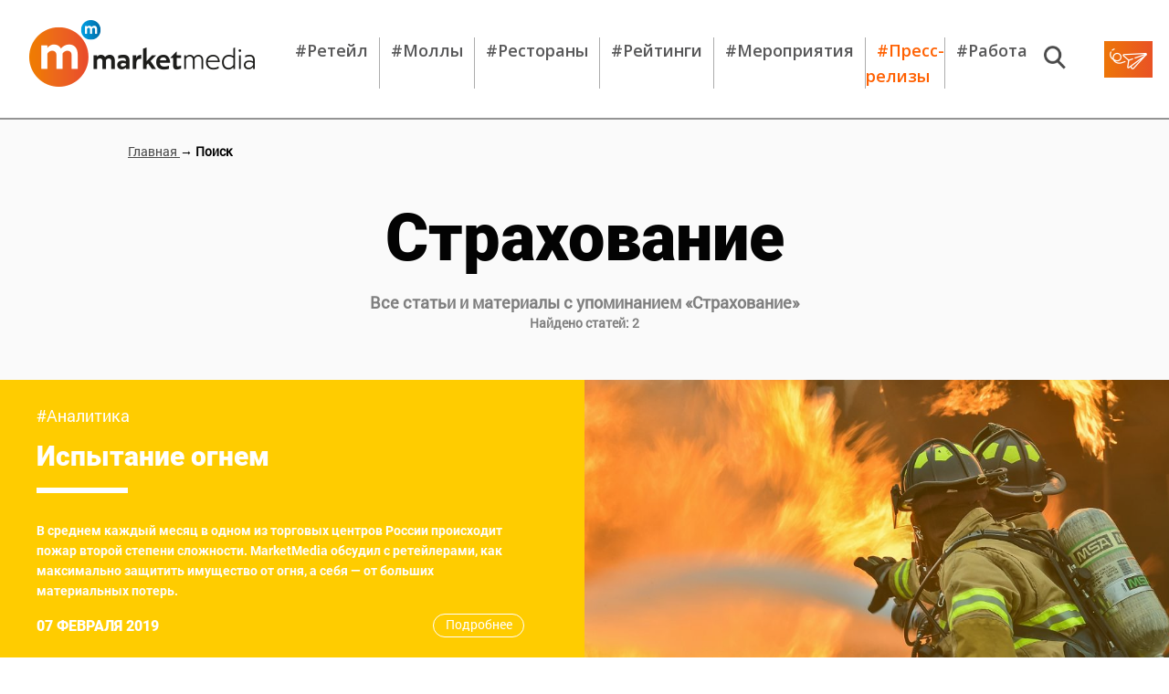

--- FILE ---
content_type: text/html; charset=UTF-8
request_url: https://marketmedia.ru/search/?tags=%D0%A1%D1%82%D1%80%D0%B0%D1%85%D0%BE%D0%B2%D0%B0%D0%BD%D0%B8%D0%B5
body_size: 68892
content:
<!DOCTYPE html>
<!--[if lt IE 7 ]><html class="ie ie6" lang="en"> <![endif]-->
<!--[if IE 7 ]><html class="ie ie7" lang="en"> <![endif]-->
<!--[if IE 8 ]><html class="ie ie8" lang="en"> <![endif]-->
<!--[if (gte IE 9)|!(IE)]><!--><html lang="ru"> <!--<![endif]-->
<head>
    <!-- Google Analytics -->
    <script>
        (function(i,s,o,g,r,a,m){i['GoogleAnalyticsObject']=r;i[r]=i[r]||function(){
            (i[r].q=i[r].q||[]).push(arguments)},i[r].l=1*new Date();a=s.createElement(o),
            m=s.getElementsByTagName(o)[0];a.async=1;a.src=g;m.parentNode.insertBefore(a,m)
        })(window,document,'script','https://www.google-analytics.com/analytics.js','ga');

        ga('create', 'UA-XXXXX-Y', 'auto');
        ga('send', 'pageview');
    </script>
    <!-- End Google Analytics -->
    <meta http-equiv="Content-Type" content="text/html; charset=UTF-8" />
<meta name="robots" content="index, follow" />
<meta name="keywords" content="рынок торговой недвижимости, инвестиции в торговую недвижимость, тренды ресторанного рынка, новые технологии торговли, будущее ритейла, будущее ретейла, тенденции ретейла, ретейл, ритейл, retail, рейтинг торговых сетей, рейтинг розничных магазинов, девелопмент торговой недвижимости,  архитектура торговых комплексов, оборот розничной торговли, управляющая компания сети ТРК" />
<meta name="description" content="Все статьи, новости и материалы с упоминанием «Страхование». Онлайн СМИ для бизнеса MarketMedia – В2В аналитический ресурс о ретейле, торговой недвижимости и ресторанных концепциях." />
<link href="https://rawgithub.com/dimsemenov/Magnific-Popup/master/dist/magnific-popup.css" type="text/css"  rel="stylesheet" />
<link href="/local/templates/.default/components/bitrix/search.page/.default/style.css?155869734988" type="text/css"  rel="stylesheet" />
<link href="/local/templates/.default/components/bitrix/breadcrumb/.default/style.min.css?1558697349467" type="text/css"  rel="stylesheet" />
<link href="/local/templates/.default/css/slick.css?15586973491776" type="text/css"  data-template-style="true"  rel="stylesheet" />
<link href="/local/templates/.default/css/fonts.css?15586973491867" type="text/css"  data-template-style="true"  rel="stylesheet" />
<link href="/local/templates/.default/css/normalize.css?15586973496052" type="text/css"  data-template-style="true"  rel="stylesheet" />
<link href="/local/templates/.default/css/main.css?169291712198207" type="text/css"  data-template-style="true"  rel="stylesheet" />
<link href="/local/templates/.default/css/media.css?157623768533065" type="text/css"  data-template-style="true"  rel="stylesheet" />
<link href="/local/templates/.default/css/jquery.fancybox.min.css?156751959512795" type="text/css"  data-template-style="true"  rel="stylesheet" />
<link href="/local/templates/main/styles.css?155869734970" type="text/css"  data-template-style="true"  rel="stylesheet" />
<script type="text/javascript">if(!window.BX)window.BX={};if(!window.BX.message)window.BX.message=function(mess){if(typeof mess==='object'){for(let i in mess) {BX.message[i]=mess[i];} return true;}};</script>
<script type="text/javascript">(window.BX||top.BX).message({'JS_CORE_LOADING':'Загрузка...','JS_CORE_NO_DATA':'- Нет данных -','JS_CORE_WINDOW_CLOSE':'Закрыть','JS_CORE_WINDOW_EXPAND':'Развернуть','JS_CORE_WINDOW_NARROW':'Свернуть в окно','JS_CORE_WINDOW_SAVE':'Сохранить','JS_CORE_WINDOW_CANCEL':'Отменить','JS_CORE_WINDOW_CONTINUE':'Продолжить','JS_CORE_H':'ч','JS_CORE_M':'м','JS_CORE_S':'с','JSADM_AI_HIDE_EXTRA':'Скрыть лишние','JSADM_AI_ALL_NOTIF':'Показать все','JSADM_AUTH_REQ':'Требуется авторизация!','JS_CORE_WINDOW_AUTH':'Войти','JS_CORE_IMAGE_FULL':'Полный размер'});</script>

<script type="text/javascript" src="/bitrix/js/main/core/core.min.js?1652362425216224"></script>

<script>BX.setJSList(['/bitrix/js/main/core/core_ajax.js','/bitrix/js/main/core/core_promise.js','/bitrix/js/main/polyfill/promise/js/promise.js','/bitrix/js/main/loadext/loadext.js','/bitrix/js/main/loadext/extension.js','/bitrix/js/main/polyfill/promise/js/promise.js','/bitrix/js/main/polyfill/find/js/find.js','/bitrix/js/main/polyfill/includes/js/includes.js','/bitrix/js/main/polyfill/matches/js/matches.js','/bitrix/js/ui/polyfill/closest/js/closest.js','/bitrix/js/main/polyfill/fill/main.polyfill.fill.js','/bitrix/js/main/polyfill/find/js/find.js','/bitrix/js/main/polyfill/matches/js/matches.js','/bitrix/js/main/polyfill/core/dist/polyfill.bundle.js','/bitrix/js/main/core/core.js','/bitrix/js/main/polyfill/intersectionobserver/js/intersectionobserver.js','/bitrix/js/main/lazyload/dist/lazyload.bundle.js','/bitrix/js/main/polyfill/core/dist/polyfill.bundle.js','/bitrix/js/main/parambag/dist/parambag.bundle.js']);
BX.setCSSList(['/bitrix/js/main/lazyload/dist/lazyload.bundle.css','/bitrix/js/main/parambag/dist/parambag.bundle.css']);</script>
<script type="text/javascript">(window.BX||top.BX).message({'LANGUAGE_ID':'ru','FORMAT_DATE':'DD.MM.YYYY','FORMAT_DATETIME':'DD.MM.YYYY HH:MI:SS','COOKIE_PREFIX':'BITRIX_SM','SERVER_TZ_OFFSET':'10800','UTF_MODE':'Y','SITE_ID':'s1','SITE_DIR':'/','USER_ID':'','SERVER_TIME':'1769344345','USER_TZ_OFFSET':'0','USER_TZ_AUTO':'Y','bitrix_sessid':'c41047b73caa864115c18de310645785'});</script>


<script type="text/javascript"  src="/bitrix/cache/js/s1/main/kernel_main/kernel_main_v1.js?1692629066152850"></script>
<script type="text/javascript"  src="/bitrix/cache/js/s1/main/kernel_main_polyfill_customevent/kernel_main_polyfill_customevent_v1.js?16926176731051"></script>
<script type="text/javascript" src="/bitrix/js/ui/dexie/dist/dexie.bitrix.bundle.min.js?165236236160992"></script>
<script type="text/javascript" src="/bitrix/js/main/core/core_ls.min.js?15312380187365"></script>
<script type="text/javascript" src="/bitrix/js/main/core/core_frame_cache.min.js?165236242511264"></script>
<script type="text/javascript">BX.setJSList(['/bitrix/js/main/core/core_fx.js','/bitrix/js/main/session.js','/bitrix/js/main/pageobject/pageobject.js','/bitrix/js/main/core/core_window.js','/bitrix/js/main/date/main.date.js','/bitrix/js/main/core/core_date.js','/bitrix/js/main/utils.js','/bitrix/js/main/polyfill/customevent/main.polyfill.customevent.js','/local/templates/.default/js/jquery.cookie.js','/local/templates/.default/js/salvattore.min.js','/local/templates/.default/js/slick.min.js','/local/templates/.default/libs/magnific-popup/jquery.magnific-popup.js','/local/templates/.default/js/bgToCard.js','/local/templates/.default/js/forSlider.js','/local/templates/.default/js/articleJs.js','/local/templates/.default/js/jquery.lazy.min.js','/local/templates/.default/js/jquery.lazyload.js','/local/templates/.default/js/common.js','/local/templates/.default/js/jquery.fancybox.min.js']);</script>
<script type="text/javascript" src="/local/templates/.default/libs/jquery/jquery-3.2.1.min.js"></script>



<script type="text/javascript"  src="/bitrix/cache/js/s1/main/template_3994da17e0ce4b64781a092a0f5b86b7/template_3994da17e0ce4b64781a092a0f5b86b7_v1.js?1692617673230428"></script>

    <meta name="yandex-verification" content="facbfc3919e6c628" />
    <title>Страхование – статьи, новости и материалы | Онлайн СМИ для бизнеса MarketMedia</title>
            <meta property="og:url" content="https://marketmedia.ru/search/?tags=%D0%A1%D1%82%D1%80%D0%B0%D1%85%D0%BE%D0%B2%D0%B0%D0%BD%D0%B8%D0%B5" />
                            
    <link rel="shortcut icon" href="/local/templates/.default/img/favicon/16.ico" type="image/x-icon">
    <link rel="apple-touch-icon" href="/local/templates/.default/img/favicon/36-36.png">
    <link rel="apple-touch-icon" sizes="48x48" href="/local/templates/.default/img/favicon/48-48.png">
    <!--    <link rel="apple-touch-icon" sizes="114x114" href="--><!--img/favicon/apple-touch-icon-114x114.png">-->
    <meta name="format-detection" content="telephone=no">
    <meta http-equiv="X-UA-Compatible" content="IE=edge">
    <meta name="viewport" content="width=device-width, initial-scale=1, maximum-scale=1">

    <link href="https://fonts.googleapis.com/css?family=Open+Sans:300,400,600,700,800&amp;subset=cyrillic,cyrillic-ext" rel="stylesheet">
        <!-- Global site tag (gtag.js) - Google Analytics -->
    <script async src="https://www.googletagmanager.com/gtag/js?id=UA-121809366-1" data-skip-moving="true"></script>
    <script data-skip-moving="true">
        window.dataLayer = window.dataLayer || [];
        function gtag(){dataLayer.push(arguments);}
        gtag('js', new Date());

        gtag('config', 'UA-121809366-1');
    </script>
    <!-- Google Tag Manager -->
    <script data-skip-moving="true">
        (function(w,d,s,l,i){w[l]=w[l]||[];w[l].push({'gtm.start':new Date().getTime(),event:'gtm.js'});
            var f=d.getElementsByTagName(s)[0],j=d.createElement(s),dl=l!='dataLayer'?'&l='+l:'';
            j.async=true;j.src='https://www.googletagmanager.com/gtm.js?id='+i+dl;
            f.parentNode.insertBefore(j,f);})(window,document,'script','dataLayer','GTM-WSMKG9R');
    </script>
    <!-- End Google Tag Manager -->
    <!-- Yandex.Metrika counter -->
    <script type="text/javascript" data-skip-moving="true">
        (function (d, w, c) {
            (w[c] = w[c] || []).push(function() {
                try {
                    w.yaCounter49464424 = new Ya.Metrika2({
                        id:49464424,
                        clickmap:true,
                        trackLinks:true,
                        accurateTrackBounce:true,
                        webvisor:true
                    });
                } catch(e) { }
            });

            var n = d.getElementsByTagName("script")[0],
                s = d.createElement("script"),
                f = function () { n.parentNode.insertBefore(s, n); };
            s.type = "text/javascript";
            s.async = true;
            s.src = "https://mc.yandex.ru/metrika/tag.js";

            if (w.opera == "[object Opera]") {
                d.addEventListener("DOMContentLoaded", f, false);
            } else { f(); }
        })(document, window, "yandex_metrika_callbacks2");
    </script>
    <!-- /Yandex.Metrika counter -->
    <script type="text/javascript">!function(){var t=document.createElement("script");t.type="text/javascript",t.async=!0,t.src="https://vk.com/js/api/openapi.js?156",t.onload=function(){VK.Retargeting.Init("VK-RTRG-261327-f78Fx"),VK.Retargeting.Hit()},document.head.appendChild(t)}();</script>
    <!--<script charset="UTF-8" data-skip-moving=true src="//cdn.sendpulse.com/d41d8cd98f00b204e9800998ecf8427e/js/push/2bd927721c36b5eba9ae303a78e4ac95_0.js" async></script>-->
    <script charset="UTF-8" src="//cdn.sendpulse.com/js/push/bed0d80d59ad96e95aa4e562b06b7255_1.js" async></script>
    <script src="https://yastatic.net/pcode/adfox/loader.js" crossorigin="anonymous"></script>
</head>
<body>
<div id="adfox_allHeadTop"></div>


    <script>
        BX.ready(function() {
            (function (w, n) {
                w[n] = w[n] || [];

                w[n].push([{
                    ownerId: 320166,
                    containerId: 'adfox_popUpScroll',
                    params: {
                        pp: 'i',
                        ps: 'dnew',
                        p2: 'y'
                    },
                    onRender: function () {
                        var bannerContainer = $('#adfox_popUpScroll');
                        if (bannerContainer){
                            var closeBtn = $('<div class="slideup-banner__close">').html('<img src="/local/templates/.default/img/cross.png" alt="Закрыть" title="Закрыть">');
                            closeBtn.appendTo(bannerContainer);
                            closeBtn.on('click', function () {
                                BX.bannerClick();
                            });

                            var className = 'slideup-banner--active';
                            var popUpScrollClosed = $.cookie('popUpScrollClosed');
                            var popUpScrollCounter = $.cookie('popUpScrollCounter')||0;

                            BX.popupBannerLoaded = true;
                            var popUpScrollInterval = setInterval(function () {
                                    if (!popUpScrollClosed || (popUpScrollCounter <= 3 && popUpScrollClosed === "true")){
                                        if (
                                            ($(document).height() / 100 * 15 < $(window).scrollTop())
                                            && ($(document).height() - $(window).scrollTop() - $(window).height()) > 400
                                        )
                                        {
                                            bannerContainer.addClass(className);
                            } else {
                                            bannerContainer.removeClass(className);
                            }
                                    }
                            }, 500);



                            BX.bannerClick = function(){
                                var popUpScrollCounter = $.cookie('popUpScrollCounter')||0;
                                popUpScrollCounter++;
                                if (popUpScrollCounter >= 3){
                                    $.cookie('popUpScrollCounter', 0, { expires: 365, path: '/'});
                                    document.cookie = "popUpScrollClosed=false; path=/; max-age="+60*60*24;
                                }
                                else{
                                    $.cookie('popUpScrollCounter', popUpScrollCounter, { expires: 365, path: '/'});
                                    document.cookie = "popUpScrollClosed=false; path=/; max-age="+60*60*3;
                                }
                                bannerContainer.removeClass(className);
                                if (popUpScrollInterval) clearInterval(popUpScrollInterval);
                            };

                            $('body').on('click','#adfox_popUpScroll>a',function () {
                                BX.bannerClick();
                            });

                        }

                    }
                }, ['desktop', 'tablet', 'phone'], {
                    tabletWidth: 1000,
                    phoneWidth: 500,
                    isAutoReloads: false
                }
                ]);
            })(window, 'adfoxAsyncParamsAdaptive');
        });
    </script>

<script>
    BX.ready(function() {

        (function(w, n) {
            w[n] = w[n] || [];
            w[n].push([{
                ownerId: 320166,
                containerId: 'adfox_allHeadTop',
                params: {
                    pp: 'g',
                    ps: 'dnew',
                    p2: 'gllq'
                }
            }, ['desktop', 'tablet', 'phone'], {
                tabletWidth: 1000,
                phoneWidth: 500,
                isAutoReloads: false
            }
            ]);

            w[n].push([{
                ownerId: 320166,
                containerId: 'adfox_allFooterTop',
                params: {
                    pp: 'i',
                    ps: 'dnew',
                    p2: 'gmtt'
                }
            }, ['desktop', 'tablet', 'phone'], {
                tabletWidth: 1000,
                phoneWidth: 500,
                isAutoReloads: false
            }
            ]);
        })(window, 'adfoxAsyncParamsScroll');
    });
</script>
<noscript><div><img src="https://mc.yandex.ru/watch/49464424" style="position:absolute; left:-9999px;" alt="" /></div></noscript>
<noscript><img src="https://vk.com/rtrg?p=VK-RTRG-261327-f78Fx" style="position:fixed; left:-999px;" alt=""/></noscript>
<!-- Google Tag Manager (noscript) -->
<noscript><iframe src="https://www.googletagmanager.com/ns.html?id=GTM-WSMKG9R" height="0" width="0" style="display:none;visibility:hidden"></iframe></noscript>
<!-- End Google Tag Manager (noscript) -->
<!--LiveInternet counter--><script type="text/javascript">
    document.write("<a href='//www.liveinternet.ru/click' "+
        "target=_blank><img src='//counter.yadro.ru/hit?t45.7;r"+
        escape(document.referrer)+((typeof(screen)=="undefined")?"":
            ";s"+screen.width+"*"+screen.height+"*"+(screen.colorDepth?
            screen.colorDepth:screen.pixelDepth))+";u"+escape(document.URL)+
        ";h"+escape(document.title.substring(0,150))+";"+Math.random()+
        "' alt='' title='LiveInternet' "+
        "border='0' width='31' height='31' style='display:none;'><\/a>")
</script><!--/LiveInternet-->
<!-- Rating@Mail.ru counter -->
<script type="text/javascript">
    var _tmr = window._tmr || (window._tmr = []);
    _tmr.push({id: "3087322", type: "pageView", start: (new Date()).getTime()});
    (function (d, w, id) {
        if (d.getElementById(id)) return;
        var ts = d.createElement("script"); ts.type = "text/javascript"; ts.async = true; ts.id = id;
        ts.src = "https://top-fwz1.mail.ru/js/code.js";
        var f = function () {var s = d.getElementsByTagName("script")[0]; s.parentNode.insertBefore(ts, s);};
        if (w.opera == "[object Opera]") { d.addEventListener("DOMContentLoaded", f, false); } else { f(); }
    })(document, window, "topmailru-code");
</script>
<!-- //Rating@Mail.ru counter -->
<div class="page page--search">
    <header class="header">
        <div class="header__content">
            <div class="header__left-half">
                <button class="header__burger">
                    <img src="/local/templates/.default/img/burger.png" alt="">
                </button>
                <div class="header__logo-wrapper">
                                            <a href="/" title=""><img src="/local/templates/.default/img/logo.png" alt="" class="header__logo" title=""></a>
                                    </div>
                <!--'start_frame_cache_LkGdQn'-->
    <nav class="header__nav h-nav">
    <div class="h-nav__item"><a title="#Ретейл" href="/search/?tags=%D0%A0%D0%B5%D1%82%D0%B5%D0%B9%D0%BB">#Ретейл</a> </div>
    <div class="h-nav__item"><a title="#Моллы" href="/search/?tags=%D0%9C%D0%BE%D0%BB%D0%BB%D1%8B">#Моллы</a> </div>
    <div class="h-nav__item"><a title="#Рестораны" href="/search/?tags=%D0%A0%D0%B5%D1%81%D1%82%D0%BE%D1%80%D0%B0%D0%BD%D1%8B">#Рестораны</a> </div>
    <div class="h-nav__item"><a title="#Рейтинги" href="/search/?tags=Рейтинг">#Рейтинги</a> </div>
    <div class="h-nav__item"><a title="#Мероприятия" href="/events/">#Мероприятия</a> </div>
    <div class="h-nav__item"><a title="#Пресс-релизы" href="/search/?tags=Пресс-релиз" style='color:#ff6000;'>#Пресс-релизы</a> </div>
    <div class="h-nav__item"><a title="#Работа" href="/rabota/">#Работа</a> </div>

    </nav>
<!--'end_frame_cache_LkGdQn'-->            </div>
            <div class="header__right-half">
                <div class="header__search-block">
                    <form action="/search/" class="header__search-wrapper">
                        <input type="text" name="q" class="header__search" placeholder="">
                        <button class="header__search-start">
                            <img src="/local/templates/.default/img/searchIco.png" alt="">
                        </button>
                    </form>
                    <button class="header__search-button">
                        <img src="/local/templates/.default/img/searchIco.png" alt="">
                    </button>
                </div>
                <div class="header__subscribe-block subscribe-block">
                    <a href="#subscribe" title="" class="subscribe__link" onClick="yaCounter49464424.reachGoal('podpisatsy');return true;">
    <button class="header__subscribe subscribe">
        <img class="subscribe__ico" src="/local/templates/.default/img/subscrico.png" alt="" title="">
        <span>Подписаться</span>
    </button>
</a>                </div>
                <div class="header__right-block">
                    <div class="header__social social-cont">
                        <a title="" href="https://vk.com/mmediaonline" class="social__item" target="_blank" data-soc="vkontakte">
    <div class="social__icon social__icon--vk"></div>
</a>
<!--
<a title="" href="https://www.facebook.com/marketmediaonline" class="social__item" target="_blank" data-soc="facebook">
    <div class="social__icon social__icon--fb"></div>
</a>
-->
<!--<a title="" href="#" class="social__item">-->
<!--    <div class="social__icon social__icon--tw"></div>-->
<!--</a>-->
<!--
<a title="" href="https://www.instagram.com/marketmedia_journal/" class="social__item" target="_blank" data-soc="instagram">
    <div class="social__icon social__icon--inst"></div>
</a>
-->
<a title="" href="https://t.me/market_media" class="social__item" target="_blank" data-soc="telegram">
    <div class="social__icon social__icon--tel"></div>
</a>
<a title="" href="https://www.youtube.com/channel/UCX4uh8VPgygN0bOXkm9a23A" class="social__item" target="_blank" data-soc="youtube">
    <div class="social__icon social__icon--yt"></div>
</a>
<!--<a title="" href="https://zen.yandex.ru/id/5b7a8e979dce6b00aa88f2bf" class="social__item" target="_blank" data-soc="dzen">-->
<!--    <div class="social__icon social__icon--dzen"></div>-->
<!--</a>-->                    </div>
                </div>
            </div>
        </div>
        <div class="search-block">
            <form action="">
                <input type="text" placeholder="Поиск...">
            </form>
            <ul class="search-list">
                <li class="search-list__item search-list__item--main">5 озер Апрель 2018...</li>
                <li class="search-list__item">5 озер Июнь 2018...</li>
                <li class="search-list__item">5 озер Май 2016...</li>
                <li class="search-list__item">5 озер Апрель 2016...</li>
                <li class="search-list__item">5 озер Февраль 2016...</li>
                <li class="search-list__item">5 озер Январь 2016...</li>
                <li class="search-list__item">5 озер Декабрь 2016...</li>
                <li class="search-list__item">5 озер Ноябрь 2016...</li>
                <li class="search-list__item">5 озер Октябрь 2016...</li>
                <li class="search-list__item">5 озер Август 2016...</li>
                <li class="search-list__item">5 озер Сентябрь 2016...</li>
            </ul>
            <button class="arrow-button arrow-top">
                <img src="/local/templates/.default/img/arrowDown.png" alt="" class="arrow">
            </button>
            <div class="arrow-wrapper">
                <button class="arrow-button arrow-bot">
                    <img src="/local/templates/.default/img/arrowDown.png" alt="" class="arrow">
                </button>
            </div>
        </div>
    </header>
    <div class="slide-menu">
        <!--'start_frame_cache_XEVOpk'-->
    <nav class="menu__nav m-nav">
    <div class="m-nav__item"><a title="#Ретейл" href="/search/?tags=%D0%A0%D0%B5%D1%82%D0%B5%D0%B9%D0%BB">#Ретейл</a> </div>
    <div class="m-nav__item"><a title="#Моллы" href="/search/?tags=%D0%9C%D0%BE%D0%BB%D0%BB%D1%8B">#Моллы</a> </div>
    <div class="m-nav__item"><a title="#Рестораны" href="/search/?tags=%D0%A0%D0%B5%D1%81%D1%82%D0%BE%D1%80%D0%B0%D0%BD%D1%8B">#Рестораны</a> </div>
    <div class="m-nav__item"><a title="#Рейтинги" href="/search/?tags=Рейтинг">#Рейтинги</a> </div>
    <div class="m-nav__item"><a title="#Мероприятия" href="/events/">#Мероприятия</a> </div>
    <div class="m-nav__item"><a title="#Пресс-релизы" href="/search/?tags=Пресс-релиз" style='color:#ff6000;'>#Пресс-релизы</a> </div>
    <div class="m-nav__item"><a title="#Работа" href="/rabota/">#Работа</a> </div>

    </nav>
<!--'end_frame_cache_XEVOpk'-->        <div class="footer__contacts">
<!--            <div class="footer__logo-wrapper">-->
<!--                <a title="" href="/"><img src="--><!--img/logogrey.png" alt=""  title="" class="footer__logo"></a>-->
<!--            </div>-->
            <a href="#subscribe" title="" class="slide-menu__link subscribe__link slide-menu__subscribe subscribe">
<!--    <h3 class="subscribe-block__subtitle">Прочитай первым самое интересное</h3>-->
    <img class="subscribe__ico" src="/local/templates/.default/img/subscrico.png" alt="" title="">
    Подписаться
</a>            <div class="footer__phone"><a href="tel:+78126020876">+7 812 602-08-76</a></div>
            <div class="footer__mail">info@marketmedia.ru</div>
            <div class="footer__sep"></div>
            <div class="footer__copy">
                <span class="copir">© MARKETMEDIA 2026.</span>            </div>
            <div class="mobile-only">
                <div class="footer__social social-cont">
                    <a title="" href="https://vk.com/mmediaonline" class="social__item" target="_blank" data-soc="vkontakte">
    <div class="social__icon social__icon--vk"></div>
</a>
<!--
<a title="" href="https://www.facebook.com/marketmediaonline" class="social__item" target="_blank" data-soc="facebook">
    <div class="social__icon social__icon--fb"></div>
</a>
-->
<!--<a title="" href="#" class="social__item">-->
<!--    <div class="social__icon social__icon--tw"></div>-->
<!--</a>-->
<!--
<a title="" href="https://www.instagram.com/marketmedia_journal/" class="social__item" target="_blank" data-soc="instagram">
    <div class="social__icon social__icon--inst"></div>
</a>
-->
<a title="" href="https://t.me/market_media" class="social__item" target="_blank" data-soc="telegram">
    <div class="social__icon social__icon--tel"></div>
</a>
<a title="" href="https://www.youtube.com/channel/UCX4uh8VPgygN0bOXkm9a23A" class="social__item" target="_blank" data-soc="youtube">
    <div class="social__icon social__icon--yt"></div>
</a>
<!--<a title="" href="https://zen.yandex.ru/id/5b7a8e979dce6b00aa88f2bf" class="social__item" target="_blank" data-soc="dzen">-->
<!--    <div class="social__icon social__icon--dzen"></div>-->
<!--</a>-->                </div>
            </div>
        </div>
    </div>
        <main class="main main-- "> <div id="comp_8e72055d69bcebce1cb96cae91d5d9f1">
<section class="search" id="search-section">
    <div class="search__nav">
        <div class="search__nav-row">
            <p class="crumbs" itemscope itemtype="http://schema.org/BreadcrumbList">
				
				<a href="/" title="Главная" itemtype="http://schema.org/ListItem" itemscope itemprop="itemListElement">
					Главная
				</a>
				
			
			<b class="bx-breadcrumb-item" itemprop="itemListElement" itemscope itemtype="http://schema.org/ListItem">
				 &#8594; 
				Поиск
			</b></p>        </div>
    </div>
                    <h1 class="search__query">Страхование</h1>
        <div class="search__result-info">
                                <p>Все статьи и материалы с упоминанием
                                    «<span>Страхование</span>»
                            </p>
                                        <p>Найдено статей: <span>2</span></p>
    </div>
    <div class="search__results">
                            <section
            id="bx_2143128343_1076"
            class="
            main__sect m-sect
            ajax-pagination-item
            #ffcc00            main__sect--left                    "
                            style="background-color: #ffcc00"
                        >
        <div class="m-sect__half">
            <div class="m-sect__block sect-block">
                                    <a href="/search/?tags=%D0%90%D0%BD%D0%B0%D0%BB%D0%B8%D1%82%D0%B8%D0%BA%D0%B0" onclick="BX.ajax.insertToNode('/search/?tags=%D0%90%D0%BD%D0%B0%D0%BB%D0%B8%D1%82%D0%B8%D0%BA%D0%B0&amp;bxajaxid=8e72055d69bcebce1cb96cae91d5d9f1', 'comp_8e72055d69bcebce1cb96cae91d5d9f1'); return false;"  class="sect-block__hashtag" >#Аналитика</a>
                                <a href="/media-content/ispytanie-ognem/" class="sect-block__link">
                    <h2 class="sect-block__title">Испытание огнем</h2>
                </a>
                <div class="separator-wrapper">
                    <div class="separator"></div>
                </div>
                <p class="sect-block__text">
                    В среднем каждый месяц в одном из торговых центров России происходит пожар второй степени сложности. MarketMedia обсудил с ретейлерами, как максимально защитить имущество от огня, а себя — от больших материальных потерь.                </p>
                <div class="sect-block__wrapper">
                    <span class="sect-block__date">07 февраля 2019</span>
                    <a href="/media-content/ispytanie-ognem/" class="sect-block__button">Подробнее</a>
                </div>
            </div>
        </div>
                    <div class="m-sect__half m-sect__half--img lazy" data-src="/upload/resize_cache/iblock/808/952_588_2/8085dbf13ad9e61109ae4287335f91a1.jpg">
                            </div>
    </section>
                                        <div class="search__results-item results-item ajax-pagination-item results-item--img" >
                                    <a href="/media-content/trade-without-fear-and-reproach/" style="background-color: #11b8ff;">
                        <img src="/upload/resize_cache/iblock/961/251_251_2/96143b22ed12322857a244bf2bfbcb0b.png" alt="">
                    </a>
                                                <div class="results-item__wrapper">
                    
                                            <a target="_self" href="/search?tags=%D0%90%D0%BD%D0%B0%D0%BB%D0%B8%D1%82%D0%B8%D0%BA%D0%B0" class="results-item__hashtag">#Аналитика</a>
                                        <div class="results-item__content">
                        <a href="/media-content/trade-without-fear-and-reproach/" class="search__link"><h2 class="results-item__title">Торговля без страха и упрека</h2></a>
                        <p class="results-item__text">
                                                            По статистике в России застрахованы лишь 18% торговых комплексов. И если крупные, особенно сетевые объекты застрахованы практически поголовно, то с мелкими форматами все сложно. Их владельцы экономят на страховании, а в случае неприятностей действуют по принципу «каждый сам за себя».                                                    </p>

                    </div>
                    <span class="results-item__date">26 июля 2018</span>
                                    </div>
                                        </div>
                </div>     <div class="search__button-wrapper">
            </div>
</section>

<script src="/bitrix/js/fgsoft.autoloader/autoloader.plugin.js"></script>

<script>
    (function($){
        if ($('#search-section').length && $('#search-section>.search__button-wrapper font.text').length) {
            console.log('pagination');
            $('#search-section').showMorePlugin({
                item: '.ajax-pagination-item',
                wrapNavigation: '.search__button-wrapper',
                buttonClass: 'search__more',
                divButtonClass: 'search__button-wrapper',
            });
        }
    })(jQuery);
</script>
<script>console.log({"DROPDOWN":{"iblock_media_content":"\u041c\u0435\u0434\u0438\u0430-\u043c\u0430\u0442\u0435\u0440\u0438\u0430\u043b\u044b"},"REQUEST":{"HOW":"d","~FROM":"","FROM":"","~TO":"","TO":"","~QUERY":false,"QUERY":false,"~TAGS_ARRAY":{"\u0421\u0442\u0440\u0430\u0445\u043e\u0432\u0430\u043d\u0438\u0435":"\u0421\u0442\u0440\u0430\u0445\u043e\u0432\u0430\u043d\u0438\u0435"},"TAGS_ARRAY":{"\u0421\u0442\u0440\u0430\u0445\u043e\u0432\u0430\u043d\u0438\u0435":"\u0421\u0442\u0440\u0430\u0445\u043e\u0432\u0430\u043d\u0438\u0435"},"~TAGS":"\u0421\u0442\u0440\u0430\u0445\u043e\u0432\u0430\u043d\u0438\u0435","TAGS":"\u0421\u0442\u0440\u0430\u0445\u043e\u0432\u0430\u043d\u0438\u0435","WHERE":""},"URL":"\/search\/index.php?q=&amp;where=&amp;tags=%D0%A1%D1%82%D1%80%D0%B0%D1%85%D0%BE%D0%B2%D0%B0%D0%BD%D0%B8%D0%B5","FOLDER_PATH":"\/local\/templates\/.default\/components\/bitrix\/search.page\/.default","ERROR_CODE":0,"ERROR_TEXT":"","SEARCH":[{"ID":"1076","~ID":"1076","MODULE_ID":"iblock","~MODULE_ID":"iblock","ITEM_ID":"1076","~ITEM_ID":"1076","TITLE":"\u0418\u0441\u043f\u044b\u0442\u0430\u043d\u0438\u0435 \u043e\u0433\u043d\u0435\u043c","~TITLE":"\u0418\u0441\u043f\u044b\u0442\u0430\u043d\u0438\u0435 \u043e\u0433\u043d\u0435\u043c","TAGS":[{"URL":"\/search\/index.php?tags=%D0%90%D0%BD%D0%B0%D0%BB%D0%B8%D1%82%D0%B8%D0%BA%D0%B0","TAG_NAME":"\u0410\u043d\u0430\u043b\u0438\u0442\u0438\u043a\u0430"},{"URL":"\/search\/index.php?tags=%D0%A2%D0%BE%D1%80%D0%B3%D0%BE%D0%B2%D0%B0%D1%8F+%D0%BD%D0%B5%D0%B4%D0%B2%D0%B8%D0%B6%D0%B8%D0%BC%D0%BE%D1%81%D1%82%D1%8C","TAG_NAME":"\u0422\u043e\u0440\u0433\u043e\u0432\u0430\u044f \u043d\u0435\u0434\u0432\u0438\u0436\u0438\u043c\u043e\u0441\u0442\u044c"},{"URL":"\/search\/index.php?tags=%D0%9E%D0%B1%D1%89%D0%B5%D0%BF%D0%B8%D1%82","TAG_NAME":"\u041e\u0431\u0449\u0435\u043f\u0438\u0442"},{"URL":"\/search\/index.php?tags=%D0%A2%D0%BE%D1%80%D0%B3%D0%BE%D0%B2%D0%BB%D1%8F","TAG_NAME":"\u0422\u043e\u0440\u0433\u043e\u0432\u043b\u044f"},{"URL":"\/search\/index.php?tags=%D0%9C%D0%BE%D0%BB%D0%BB%D1%8B","TAG_NAME":"\u041c\u043e\u043b\u043b\u044b"},{"URL":"\/search\/index.php?tags=%D0%A1%D1%82%D1%80%D0%B0%D1%85%D0%BE%D0%B2%D0%B0%D0%BD%D0%B8%D0%B5","TAG_NAME":"\u0421\u0442\u0440\u0430\u0445\u043e\u0432\u0430\u043d\u0438\u0435"},{"URL":"\/search\/index.php?tags=%D0%98%D0%BD%D1%84%D0%BE%D0%B3%D1%80%D0%B0%D1%84%D0%B8%D0%BA%D0%B0","TAG_NAME":"\u0418\u043d\u0444\u043e\u0433\u0440\u0430\u0444\u0438\u043a\u0430"}],"~TAGS":"\u0410\u043d\u0430\u043b\u0438\u0442\u0438\u043a\u0430, \u0422\u043e\u0440\u0433\u043e\u0432\u0430\u044f \u043d\u0435\u0434\u0432\u0438\u0436\u0438\u043c\u043e\u0441\u0442\u044c, \u041e\u0431\u0449\u0435\u043f\u0438\u0442, \u0422\u043e\u0440\u0433\u043e\u0432\u043b\u044f, \u041c\u043e\u043b\u043b\u044b, \u0421\u0442\u0440\u0430\u0445\u043e\u0432\u0430\u043d\u0438\u0435, \u0418\u043d\u0444\u043e\u0433\u0440\u0430\u0444\u0438\u043a\u0430","BODY":"\u0412 \u0441\u0440\u0435\u0434\u043d\u0435\u043c \u043a\u0430\u0436\u0434\u044b\u0439 \u043c\u0435\u0441\u044f\u0446 \u0432 \u043e\u0434\u043d\u043e\u043c \u0438\u0437 \u0442\u043e\u0440\u0433\u043e\u0432\u044b\u0445 \u0446\u0435\u043d\u0442\u0440\u043e\u0432 \u0420\u043e\u0441\u0441\u0438\u0438 \u043f\u0440\u043e\u0438\u0441\u0445\u043e\u0434\u0438\u0442 \u043f\u043e\u0436\u0430\u0440 \u0432\u0442\u043e\u0440\u043e\u0439 \u0441\u0442\u0435\u043f\u0435\u043d\u0438 \u0441\u043b\u043e\u0436\u043d\u043e\u0441\u0442\u0438. MarketMedia \u043e\u0431\u0441\u0443\u0434\u0438\u043b \u0441 \u0440\u0435\u0442\u0435\u0439\u043b\u0435\u0440\u0430\u043c\u0438, \u043a\u0430\u043a \u043c\u0430\u043a\u0441\u0438\u043c\u0430\u043b\u044c\u043d\u043e \u0437\u0430\u0449\u0438\u0442\u0438\u0442\u044c \u0438\u043c\u0443\u0449\u0435\u0441\u0442\u0432\u043e \u043e\u0442 \u043e\u0433\u043d\u044f, \u0430 \u0441\u0435\u0431\u044f \u2014 \u043e\u0442 \u0431\u043e\u043b\u044c\u0448\u0438\u0445 \u043c\u0430\u0442\u0435\u0440\u0438\u0430\u043b\u044c\u043d\u044b\u0445 \u043f\u043e\u0442\u0435\u0440\u044c.\r\n\u0412 \u043d\u043e\u0432\u043e\u0433\u043e\u0434\u043d\u0438\u0435 \u043f\u0440\u0430\u0437\u0434\u043d\u0438\u043a\u0438 \u0441\u0438\u043b\u044c\u043d\u044b\u0439 \u043f\u043e\u0436\u0430\u0440 \u043f\u0440\u0430\u043a\u0442\u0438\u0447\u0435\u0441\u043a\u0438 \u043f\u043e\u043b\u043d\u043e\u0441\u0442\u044c\u044e \u0443\u043d\u0438\u0447\u0442\u043e\u0436\u0438\u043b \u043f\u043e\u043c\u0435\u0449\u0435\u043d\u0438\u0435 \u0433\u0430\u0441\u0442\u0440\u043e\u043c\u0430\u0440\u043a\u0435\u0442\u0430 \u00ab\u041a\u0443\u0445\u043d\u0438 \u043c\u0438\u0440\u0430\u00bb \u0410\u043d\u0434\u0440\u0435\u044f \u041f\u0430\u0432\u043b\u043e\u0432\u0430 \u0432 \u041f\u044f\u0442\u0438\u0433\u043e\u0440\u0441\u043a\u0435. \u042d\u0442\u043e\u0442 \u0433\u0430\u0441\u0442\u0440\u043e\u043c\u0430\u0440\u043a\u0435\u0442 \u043f\u043e\u0441\u0442\u0440\u043e\u0438\u043b\u0438 \u043c\u0438\u043d\u0443\u0432\u0448\u0435\u0439 \u0432\u0435\u0441\u043d\u043e\u0439 \u043d\u0430 \u0442\u0435\u0440\u0440\u0438\u0442\u043e\u0440\u0438\u0438 \u00ab\u0412\u0435\u0440\u0445\u043d\u0435\u0433\u043e \u0440\u044b\u043d\u043a\u0430\u00bb \u2014 \u0441\u043f\u0435\u0446\u0438\u0430\u043b\u044c\u043d\u043e \u043a \u0447\u0435\u043c\u043f\u0438\u043e\u043d\u0430\u0442\u0443 \u043c\u0438\u0440\u0430 \u043f\u043e \u0444\u0443\u0442\u0431\u043e\u043b\u0443. \u0415\u0433\u043e \u0441\u043e\u0431\u0441\u0442\u0432\u0435\u043d\u043d\u0438\u043a, \u0431\u0438\u0437\u043d\u0435\u0441\u043c\u0435\u043d \u0410\u043d\u0434\u0440\u0435\u0439 \u041f\u0430\u0432\u043b\u043e\u0432, \u0438\u0437\u0432\u0435\u0441\u0442\u043d\u044b\u0439 \u0442\u0430\u043a\u0436\u0435 \u043a\u0430\u043a \u0432\u043b\u0430\u0434\u0435\u043b\u0435\u0446 \u043e\u0431\u0443\u0432\u043d\u043e\u0439 \u0441\u0435\u0442\u0438 Zenden, \u0432\u043b\u043e\u0436\u0438\u043b \u0432 \u043f\u0440\u043e\u0435\u043a\u0442 \u0431\u043e\u043b\u0435\u0435 1,5 \u043c\u043b\u0440\u0434 \u0440\u0443\u0431\u043b\u0435\u0439. \u0413\u0430\u0441\u0442\u0440\u043e\u043c\u0430\u0440\u043a\u0435\u0442 \u0430\u043a\u0442\u0438\u0432\u043d\u043e \u043d\u0430\u0431\u0438\u0440\u0430\u043b \u043f\u043e\u043f\u0443\u043b\u044f\u0440\u043d\u043e\u0441\u0442\u044c \u0443 \u043c\u0435\u0441\u0442\u043d\u043e\u0439 \u043f\u0443\u0431\u043b\u0438\u043a\u0438. \u041d\u043e\u2026 \u043f\u043e\u0436\u0430\u0440 \u043d\u0430\u0447\u0430\u043b\u0441\u044f \u0432\u043d\u0435\u0437\u0430\u043f\u043d\u043e \u0443\u0442\u0440\u043e\u043c 4 \u044f\u043d\u0432\u0430\u0440\u044f. \u041a\u0430\u043a \u0440\u0430\u0441\u0441\u043a\u0430\u0437\u044b\u0432\u0430\u043b\u0438 \u043e\u0447\u0435\u0432\u0438\u0434\u0446\u044b, \u0432 \u0441\u0447\u0438\u0442\u0430\u043d\u043d\u044b\u0435 \u043c\u0438\u043d\u0443\u0442\u044b \u043e\u0433\u043e\u043d\u044c \u043e\u0445\u0432\u0430\u0442\u0438\u043b \u043a\u0440\u043e\u0432\u043b\u044e \u043e\u0434\u043d\u043e\u044d\u0442\u0430\u0436\u043d\u043e\u0433\u043e \u0437\u0434\u0430\u043d\u0438\u044f \u0438 \u043f\u0435\u0440\u0435\u043a\u0438\u043d\u0443\u043b\u0441\u044f \u043d\u0430 \u0441\u043e\u0441\u0435\u0434\u043d\u0438\u0435 \u0441\u0442\u0440\u043e\u0435\u043d\u0438\u044f. \u0412 \u043e\u0431\u0449\u0435\u0439 \u0441\u043b\u043e\u0436\u043d\u043e\u0441\u0442\u0438 \u0432 \u043e\u0433\u043d\u0435 \u043e\u043a\u0430\u0437\u0430\u043b\u043e\u0441\u044c \u043e\u043a\u043e\u043b\u043e 1 \u0442\u044b\u0441. \u043c\r2 \r\u043d\u0435\u0434\u0432\u0438\u0436\u0438\u043c\u043e\u0441\u0442\u0438. \u041f\u043e\u0441\u0435\u0442\u0438\u0442\u0435\u043b\u0438 \u0438 \u0441\u043e\u0442\u0440\u0443\u0434\u043d\u0438\u043a\u0438 \u0443\u0441\u043f\u0435\u043b\u0438 \u043f\u043e\u043a\u0438\u043d\u0443\u0442\u044c \u0437\u0430\u0432\u0435\u0434\u0435\u043d\u0438\u0435 \u2014 \u043d\u0438\u043a\u0442\u043e \u043d\u0435 \u043f\u043e\u0441\u0442\u0440\u0430\u0434\u0430\u043b. \u041d\u043e \u0441\u0430\u043c\u043e \u0437\u0434\u0430\u043d\u0438\u0435 \u0432\u044b\u0433\u043e\u0440\u0435\u043b\u043e \u043f\u043e\u043b\u043d\u043e\u0441\u0442\u044c\u044e. \u0415\u0433\u043e \u0442\u0443\u0448\u0438\u043b\u0438 \u0447\u0435\u0442\u044b\u0440\u0435 \u043f\u043e\u0436\u0430\u0440\u043d\u044b\u0445 \u0440\u0430\u0441\u0447\u0435\u0442\u0430. \r\u041f\u043e\u0441\u043b\u0435 \u043f\u043e\u0436\u0430\u0440\u0430 \u0440\u0430\u0441\u0441\u0442\u0440\u043e\u0435\u043d\u043d\u044b\u0439 \u0410\u043d\u0434\u0440\u0435\u0439 \u041f\u0430\u0432\u043b\u043e\u0432 \u043d\u0430\u043f\u0438\u0441\u0430\u043b \u0443 \u0441\u0435\u0431\u044f \u043d\u0430 \u0441\u0442\u0440\u0430\u043d\u0438\u0446\u0435 \u0432 \u0441\u043e\u0446\u0441\u0435\u0442\u0438: \u00ab\u0421\u043f\u0430\u0441\u0438\u0431\u043e \u043f\u043e\u0436\u0430\u0440\u043d\u044b\u043c, \u043e\u0442\u0440\u0430\u0431\u043e\u0442\u0430\u043b\u0438 \u0433\u0440\u0430\u043c\u043e\u0442\u043d\u043e. \u041e\u0442\u0441\u0435\u043a\u043b\u0438 \u043e\u0433\u043e\u043d\u044c \u043e\u0442 \u0441\u043e\u0441\u0435\u0434\u043d\u0438\u0445 \u0437\u0434\u0430\u043d\u0438\u0439. \u041f\u0440\u0438 \u0442\u0430\u043a\u043e\u043c \u043f\u043e\u0436\u0430\u0440\u0435 \u0447\u0435\u043c \u0431\u043e\u043b\u044c\u0448\u0435 \u0441\u0433\u043e\u0440\u0438\u0442, \u0442\u0435\u043c \u043c\u0435\u043d\u044c\u0448\u0435 \u0432\u044b\u0432\u043e\u0437\u0438\u0442\u044c \u043c\u0443\u0441\u043e\u0440\u0430. \u0412\u043e\u0442 \u0442\u0430\u043a, \u0440\u0430\u0437, \u0438 \u043d\u0435\u0442 \u00ab\u041a\u0443\u0445\u043e\u043d\u044c \u043c\u0438\u0440\u0430\u00bb. \u041d\u043e \u043d\u0435 \u0431\u0443\u0434\u0435\u043c \u043f\u043e\u0441\u044b\u043f\u0430\u0442\u044c \u0433\u043e\u043b\u043e\u0432\u0443 \u043f\u0435\u043f\u043b\u043e\u043c \u00ab\u0412\u0435\u0440\u0445\u043d\u0435\u0433\u043e \u0440\u044b\u043d\u043a\u0430\u00bb! \u0411\u0443\u0434\u0435\u043c \u0441\u0442\u0440\u043e\u0438\u0442\u044c \u00ab\u041a\u0443\u0445\u043d\u0438 \u0412\u0441\u0435\u043b\u0435\u043d\u043d\u043e\u0439\u00bb. \r\u041f\u0440\u0438\u0447\u0438\u043d\u044b \u043f\u043e\u0436\u0430\u0440\u0430 \u0434\u043e \u0441\u0438\u0445 \u043f\u043e\u0440 \u043d\u0435 \u043e\u0431\u043d\u0430\u0440\u043e\u0434\u043e\u0432\u0430\u043d\u044b. \u0412 \u043a\u043e\u043c\u043c\u0435\u043d\u0442\u0430\u0440\u0438\u044f\u0445 \u0421\u041c\u0418 \u041f\u044f\u0442\u0438\u0433\u043e\u0440\u0441\u043a\u0430 \u041f\u0430\u0432\u043b\u043e\u0432 \u043e\u043f\u0440\u043e\u0432\u0435\u0440\u0433 \u0438\u043d\u0444\u043e\u0440\u043c\u0430\u0446\u0438\u044e \u043e \u0442\u043e\u043c, \u0447\u0442\u043e \u0437\u0434\u0430\u043d\u0438\u0435 \u0433\u0430\u0441\u0442\u0440\u043e\u043c\u0430\u0440\u043a\u0435\u0442\u0430 \u0431\u044b\u043b\u043e \u043f\u043e\u0441\u0442\u0440\u043e\u0435\u043d\u043e \u0441 \u043d\u0430\u0440\u0443\u0448\u0435\u043d\u0438\u0435\u043c \u043f\u043e\u0436\u0430\u0440\u043d\u044b\u0445 \u043d\u043e\u0440\u043c: \u00ab\u0421\u0442\u0440\u043e\u0438\u043b\u0438 \u043f\u043e \u0432\u0441\u0435\u043c \u043d\u043e\u0440\u043c\u0430\u0442\u0438\u0432\u0430\u043c. \u041c\u0430\u0442\u0435\u0440\u0438\u0430\u043b\u044b \u0434\u043e\u043b\u0436\u043d\u044b\u043c \u043e\u0431\u0440\u0430\u0437\u043e\u043c \u043e\u0431\u0440\u0430\u0431\u0430\u0442\u044b\u0432\u0430\u043b\u0438\u00bb.\r\u041e\u0441\u043d\u043e\u0432\u043d\u044b\u0435 \u0443\u0431\u044b\u0442\u043a\u0438 \u043e\u0442 \u043f\u0440\u043e\u0438\u0441\u0448\u0435\u0441\u0442\u0432\u0438\u044f \u043b\u044f\u0433\u0443\u0442 \u043d\u0430 \u043f\u043b\u0435\u0447\u0438 \u043f\u043e\u0433\u043e\u0440\u0435\u043b\u044c\u0446\u0430. \u00ab\u0421\u0442\u0440\u0430\u0445\u043e\u0432\u043a\u0430 \u0443 \u043d\u0430\u0441 \u0435\u0441\u0442\u044c. \u041d\u043e \u043e\u043d\u0430 \u043d\u0435 \u043f\u043e\u043a\u0440\u043e\u0435\u0442 \u0438 \u0431\u043b\u0438\u0437\u043a\u043e \u0432\u0441\u0435\u0445 \u0443\u0431\u044b\u0442\u043a\u043e\u0432\u00bb, \u2014 \u0441\u043e\u043e\u0431\u0449\u0438\u043b \u0410\u043d\u0434\u0440\u0435\u0439 \u041f\u0430\u0432\u043b\u043e\u0432. \u041d\u0430\u043f\u043e\u043c\u043d\u0438\u043c, \u0447\u0442\u043e \u043d\u0430 \u0442\u0435\u0440\u0440\u0438\u0442\u043e\u0440\u0438\u0438 \u0433\u0430\u0441\u0442\u0440\u043e\u043c\u0430\u0440\u043a\u0435\u0442\u0430 \u043d\u0430\u0445\u043e\u0434\u0438\u043b\u043e\u0441\u044c 12 \u0442\u043e\u0447\u0435\u043a \u0437\u0430\u0432\u0435\u0434\u0435\u043d\u0438\u0439 \u043e\u0431\u0449\u0435\u043f\u0438\u0442\u0430, \u043a\u043e\u0442\u043e\u0440\u044b\u0435 \u0431\u044b\u043b\u0438 \u0432 \u0430\u0440\u0435\u043d\u0434\u0435. \u041e\u043a\u043e\u043b\u043e 50 \u0447\u0435\u043b\u043e\u0432\u0435\u043a \u043e\u0441\u0442\u0430\u043b\u0438\u0441\u044c \u0431\u0435\u0437 \u0440\u0430\u0431\u043e\u0442\u044b. \r\u0421 \u043a\u0430\u0436\u0434\u044b\u043c \u043c\u043e\u0436\u0435\u0442 \u0441\u043b\u0443\u0447\u0438\u0442\u044c\u0441\u044f\r\u041e\u043f\u0440\u043e\u0448\u0435\u043d\u043d\u044b\u0435 \u044d\u043a\u0441\u043f\u0435\u0440\u0442\u044b \u0440\u044b\u043d\u043a\u0430 \u0438\u0441\u043a\u0440\u0435\u043d\u043d\u0435 \u0441\u043e\u0447\u0443\u0432\u0441\u0442\u0432\u0443\u044e\u0442 \u0410\u043d\u0434\u0440\u0435\u044e \u041f\u0430\u0432\u043b\u043e\u0432\u0443. \u0418 \u0433\u043e\u0432\u043e\u0440\u044f\u0442, \u0447\u0442\u043e \u043e\u0442 \u0442\u0430\u043a\u0438\u0445 \u043d\u0435\u0441\u0447\u0430\u0441\u0442\u0438\u0439 \u043d\u0438\u043a\u0442\u043e \u043d\u0435 \u0437\u0430\u0441\u0442\u0440\u0430\u0445\u043e\u0432\u0430\u043d. \u041a\u0430\u043a \u0440\u0430\u0441\u0441\u043a\u0430\u0437\u0430\u043b \u0440\u0443\u043a\u043e\u0432\u043e\u0434\u0438\u0442\u0435\u043b\u044c \u0434\u0435\u043f\u0430\u0440\u0442\u0430\u043c\u0435\u043d\u0442\u0430 \u0444\u0440\u0430\u043d\u0447\u0430\u0439\u0437\u0438\u043d\u0433\u0430 \u0441\u0435\u0442\u0438 \u0444\u0430\u0441\u0442\u0444\u0443\u0434\u0430 Subway \u041e\u043b\u0435\u0433 \u041f\u0440\u043e\u0442\u043e\u043f\u043e\u043f\u043e\u0432, \u043f\u043e\u0436\u0430\u0440\u044b \u0438\u043d\u043e\u0433\u0434\u0430 \u0441\u043b\u0443\u0447\u0430\u044e\u0442\u0441\u044f \u0438 \u0443 \u043d\u0438\u0445: \u00ab\u041d\u0430\u043f\u0440\u0438\u043c\u0435\u0440, \u0432 \u043f\u0440\u043e\u0448\u043b\u043e\u043c \u0433\u043e\u0434\u0443 \u0443 \u043d\u0430\u0441 \u0431\u044b\u043b \u0441\u043b\u0443\u0447\u0430\u0439 \u043f\u043e\u0436\u0430\u0440\u0430 \u0432 \u0440\u0435\u0441\u0442\u043e\u0440\u0430\u043d\u0435 \u0427\u0438\u0442\u044b. \u0410 \u0432 \u044d\u0442\u043e\u043c \u0433\u043e\u0434\u0443 \u043d\u0430 \u043d\u043e\u0432\u043e\u0433\u043e\u0434\u043d\u0438\u0445 \u043f\u0440\u0430\u0437\u0434\u043d\u0438\u043a\u0430\u0445 \u0437\u0430\u0433\u043e\u0440\u0435\u043b\u0441\u044f \u0440\u0435\u0441\u0442\u043e\u0440\u0430\u043d \u0432 \u041f\u0435\u0442\u0435\u0440\u0431\u0443\u0440\u0433\u0435\u00bb. \r\u041d\u0435 \u0443\u0434\u0438\u0432\u0438\u0442\u0435\u043b\u044c\u043d\u043e, \u0447\u0442\u043e \u0432\u0441\u0435 \u0440\u0435\u0441\u0442\u043e\u0440\u0430\u043d\u044b \u0441\u0435\u0442\u0438 \u0432 \u043e\u0431\u044f\u0437\u0430\u0442\u0435\u043b\u044c\u043d\u043e\u043c \u043f\u043e\u0440\u044f\u0434\u043a\u0435 \u0441\u0442\u0440\u0430\u0445\u0443\u044e\u0442. \u00ab\u042d\u0442\u043e \u0442\u0440\u0435\u0431\u043e\u0432\u0430\u043d\u0438\u0435 \u043f\u0440\u043e\u043f\u0438\u0441\u0430\u043d\u043e \u0432 \u0434\u043e\u0433\u043e\u0432\u043e\u0440\u0435 \u043a\u043e\u043c\u043c\u0435\u0440\u0447\u0435\u0441\u043a\u043e\u0439 \u043a\u043e\u043d\u0446\u0435\u0441\u0441\u0438\u0438. \u0421\u0442\u043e\u0438\u043c\u043e\u0441\u0442\u044c \u0441\u0442\u0440\u0430\u0445\u043e\u0432\u043a\u0438 \u0435\u0434\u0438\u043d\u0430 \u0434\u043b\u044f \u0432\u0441\u0435\u0445 \u0440\u0435\u0441\u0442\u043e\u0440\u0430\u043d\u043e\u0432 \u043d\u0430\u0448\u0435\u0439 \u0441\u0435\u0442\u0438 \u0438 \u044f\u0432\u043b\u044f\u0435\u0442\u0441\u044f \u043e\u0447\u0435\u043d\u044c \u0432\u044b\u0433\u043e\u0434\u043d\u043e\u0439 \u0434\u043b\u044f \u0444\u0440\u0430\u043d\u0447\u0430\u0439\u0437\u0438. \u041c\u044b \u0438\u0441\u043f\u043e\u043b\u044c\u0437\u0443\u0435\u043c \u0442\u0430\u043a \u043d\u0430\u0437\u044b\u0432\u0430\u0435\u043c\u043e\u0435 \u0437\u043e\u043d\u0442\u0438\u0447\u043d\u043e\u0435 \u0441\u0442\u0440\u0430\u0445\u043e\u0432\u0430\u043d\u0438\u0435. \u041e\u0442\u0432\u0435\u0442\u0441\u0442\u0432\u0435\u043d\u043d\u043e\u0441\u0442\u044c \u043f\u0435\u0440\u0435\u0434 \u0442\u0440\u0435\u0442\u044c\u0438\u043c\u0438 \u043b\u0438\u0446\u0430\u043c\u0438 \u0437\u0430\u0441\u0442\u0440\u0430\u0445\u043e\u0432\u0430\u043d\u0430 \u043d\u0430 $2 \u043c\u043b\u043d. \u041a\u0440\u043e\u043c\u0435 \u0442\u043e\u0433\u043e, \u0444\u0440\u0430\u043d\u0447\u0430\u0439\u0437\u0438 \u0441\u0442\u0440\u0430\u0445\u0443\u044e\u0442 \u043e\u0431\u043e\u0440\u0443\u0434\u043e\u0432\u0430\u043d\u0438\u0435 \u0440\u0435\u0441\u0442\u043e\u0440\u0430\u043d\u043e\u0432 \u0438 \u0443\u043f\u0443\u0449\u0435\u043d\u043d\u0443\u044e \u0432\u044b\u0433\u043e\u0434\u0443 (\u043e\u0442 \u043f\u0440\u043e\u0441\u0442\u043e\u044f \u0440\u0435\u0441\u0442\u043e\u0440\u0430\u043d\u043e\u0432 \u0432\u043e \u0432\u0440\u0435\u043c\u044f \u0440\u0435\u043c\u043e\u043d\u0442\u0430). \u042d\u0442\u043e \u043f\u043e\u043c\u043e\u0433\u0430\u0435\u0442 \u0438\u0437\u0431\u0435\u0436\u0430\u0442\u044c \u043d\u0435\u043f\u0440\u0438\u044f\u0442\u043d\u043e\u0441\u0442\u0435\u0439 \u0434\u0430\u0436\u0435 \u0432 \u0441\u043b\u0443\u0447\u0430\u0435 \u0441\u0435\u0440\u044c\u0435\u0437\u043d\u044b\u0445 \u043f\u0440\u043e\u0438\u0441\u0448\u0435\u0441\u0442\u0432\u0438\u0439\u00bb, \u2014 \u043e\u0442\u043c\u0435\u0447\u0430\u0435\u0442 \u041e\u043b\u0435\u0433 \u041f\u0440\u043e\u0442\u043e\u043f\u043e\u043f\u043e\u0432.\r\u041f\u0440\u0438 \u044d\u0442\u043e\u043c \u043e\u043d \u0441\u043e\u043e\u0431\u0449\u0438\u043b, \u0447\u0442\u043e \u043d\u0438\u043a\u0430\u043a\u0438\u0445 \u0441\u043f\u0435\u0446\u0438\u0430\u043b\u044c\u043d\u044b\u0445 \u0442\u0440\u0435\u0431\u043e\u0432\u0430\u043d\u0438\u0439 \u043f\u043e \u0431\u0435\u0437\u043e\u043f\u0430\u0441\u043d\u043e\u0441\u0442\u0438 \u043a \u0440\u0435\u0441\u0442\u043e\u0440\u0430\u043d\u0430\u043c \u043d\u0430 \u0410\u0417\u0421 \u043d\u0438\u043a\u0442\u043e \u043d\u0435 \u043f\u0440\u0435\u0434\u044a\u044f\u0432\u043b\u044f\u0435\u0442. \u00ab\u0415\u0441\u0442\u044c \u043e\u0441\u043e\u0431\u044b\u0435 \u0442\u0440\u0435\u0431\u043e\u0432\u0430\u043d\u0438\u044f \u043a \u0442\u043e\u0447\u043a\u0430\u043c \u043e\u0431\u0449\u0435\u043f\u0438\u0442\u0430 \u0432 \u0430\u044d\u0440\u043e\u043f\u043e\u0440\u0442\u0430\u0445 \u0438 \u043d\u0430 \u0432\u043e\u043a\u0437\u0430\u043b\u0430\u0445. \u041f\u0440\u0438 \u0438\u0445 \u043e\u0442\u043a\u0440\u044b\u0442\u0438\u0438 \u043c\u044b \u043f\u0440\u0435\u0434\u043e\u0441\u0442\u0430\u0432\u043b\u044f\u0435\u043c \u0441\u0435\u0440\u0442\u0438\u0444\u0438\u043a\u0430\u0442\u044b \u043d\u0430 \u0432\u0441\u0435 \u043c\u0430\u0442\u0435\u0440\u0438\u0430\u043b\u044b \u043e\u0442\u0434\u0435\u043b\u043a\u0438. \u0418 \u0435\u0441\u043b\u0438 \u043a\u0430\u043a\u0438\u0435-\u0442\u043e \u044d\u043b\u0435\u043c\u0435\u043d\u0442\u044b \u043d\u0435 \u0441\u043e\u043e\u0442\u0432\u0435\u0442\u0441\u0442\u0432\u0443\u044e\u0442 \u0442\u0440\u0435\u0431\u043e\u0432\u0430\u043d\u0438\u044f\u043c, \u0438\u0441\u043f\u043e\u043b\u044c\u0437\u0443\u0435\u043c \u0430\u043d\u0430\u043b\u043e\u0433\u0438 \u0441\u043e\u043e\u0442\u0432\u0435\u0442\u0441\u0442\u0432\u0443\u044e\u0449\u0435\u0433\u043e \u043a\u043b\u0430\u0441\u0441\u0430 \u043f\u043e\u0436\u0430\u0440\u043e\u0431\u0435\u0437\u043e\u043f\u0430\u0441\u043d\u043e\u0441\u0442\u0438. \u0410 \u0432\u043e \u0432\u0441\u0435\u0445 \u043e\u0441\u0442\u0430\u043b\u044c\u043d\u044b\u0445 \u043b\u043e\u043a\u0430\u0446\u0438\u044f\u0445 (\u0430 \u0432 \u0420\u043e\u0441\u0441\u0438\u0438 \u0440\u0430\u0431\u043e\u0442\u0430\u0435\u0442 \u043f\u043e\u0447\u0442\u0438 600 \u0440\u0435\u0441\u0442\u043e\u0440\u0430\u043d\u043e\u0432 \u0441\u0435\u0442\u0438 Subway) \u043c\u044b \u0432\u044b\u043f\u043e\u043b\u043d\u044f\u0435\u043c \u0441\u0442\u0430\u043d\u0434\u0430\u0440\u0442\u043d\u044b\u0435 \u0442\u0440\u0435\u0431\u043e\u0432\u0430\u043d\u0438\u044f \u043f\u043e\u0436\u0430\u0440\u043d\u043e\u0433\u043e \u043d\u0430\u0434\u0437\u043e\u0440\u0430\u00bb, \u2014 \u0441\u043e\u043e\u0431\u0449\u0438\u043b \u041e\u043b\u0435\u0433 \u041f\u0440\u043e\u0442\u043e\u043f\u043e\u043f\u043e\u0432.\r\u0412 \u0433\u0440\u0443\u043f\u043f\u0435 \u00ab\u041c.\u0412\u0438\u0434\u0435\u043e-\u042d\u043b\u044c\u0434\u043e\u0440\u0430\u0434\u043e\u00bb \u0442\u0430\u043a\u0436\u0435 \u0441\u043e\u043e\u0431\u0449\u0438\u043b\u0438, \u0447\u0442\u043e \u0441\u0442\u0440\u0430\u0445\u0443\u044e\u0442 \u0441\u0432\u043e\u0438 \u043e\u0431\u044a\u0435\u043a\u0442\u044b \u0438 \u0442\u043e\u0432\u0430\u0440\u043d\u044b\u0435 \u0437\u0430\u043f\u0430\u0441\u044b \u043e\u0442 \u043f\u043e\u0436\u0430\u0440\u0430 \u0438 \u0443\u0434\u0435\u043b\u044f\u044e\u0442 \u0431\u043e\u043b\u044c\u0448\u043e\u0435 \u0432\u043d\u0438\u043c\u0430\u043d\u0438\u0435 \u043e\u0431\u0435\u0441\u043f\u0435\u0447\u0435\u043d\u0438\u044e \u0431\u0435\u0437\u043e\u043f\u0430\u0441\u043d\u043e\u0441\u0442\u0438 \u043f\u043e\u043a\u0443\u043f\u0430\u0442\u0435\u043b\u0435\u0439 \u0438 \u0441\u043e\u0442\u0440\u0443\u0434\u043d\u0438\u043a\u043e\u0432. \u00ab\u041f\u0435\u0440\u0441\u043e\u043d\u0430\u043b \u043f\u0440\u043e\u0445\u043e\u0434\u0438\u0442 \u043e\u0431\u0443\u0447\u0435\u043d\u0438\u0435 \u0442\u0435\u0445\u043d\u0438\u043a\u0435 \u0431\u0435\u0437\u043e\u043f\u0430\u0441\u043d\u043e\u0441\u0442\u0438 \u0438 \u043e\u0442\u0440\u0430\u0431\u0430\u0442\u044b\u0432\u0430\u0435\u0442 \u043d\u0430\u0432\u044b\u043a\u0438 \u043f\u043e\u0432\u0435\u0434\u0435\u043d\u0438\u044f \u0432 \u0447\u0440\u0435\u0437\u0432\u044b\u0447\u0430\u0439\u043d\u044b\u0445 \u0441\u0438\u0442\u0443\u0430\u0446\u0438\u044f\u0445. \u041c\u044b \u0442\u0430\u043a\u0436\u0435 \u0440\u0435\u0433\u0443\u043b\u044f\u0440\u043d\u043e \u043f\u0440\u043e\u0432\u0435\u0440\u044f\u0435\u043c \u0441\u0438\u0441\u0442\u0435\u043c\u044b \u043e\u043f\u043e\u0432\u0435\u0449\u0435\u043d\u0438\u044f \u0438 \u043f\u043e\u0436\u0430\u0440\u043e\u0442\u0443\u0448\u0435\u043d\u0438\u044f. \u041e\u0447\u0435\u043d\u044c \u0432\u0430\u0436\u043d\u043e, \u0447\u0442\u043e\u0431\u044b \u043f\u0440\u0438 \u043f\u043b\u0430\u043d\u0438\u0440\u043e\u0432\u0430\u043d\u0438\u0438 \u0441\u0438\u0441\u0442\u0435\u043c \u043f\u043e\u0436\u0430\u0440\u043d\u043e\u0439 \u0431\u0435\u0437\u043e\u043f\u0430\u0441\u043d\u043e\u0441\u0442\u0438 \u043e\u043d\u0438 \u0441\u043e\u043e\u0442\u0432\u0435\u0442\u0441\u0442\u0432\u043e\u0432\u0430\u043b\u0438 \u0442\u0438\u043f\u0443 \u043f\u043e\u043c\u0435\u0449\u0435\u043d\u0438\u044f \u0438 \u0432\u043e\u0437\u043c\u043e\u0436\u043d\u044b\u043c \u0440\u0438\u0441\u043a\u0430\u043c. \u0414\u043b\u044f \u043d\u0430\u0441 \u043f\u0440\u0438\u043d\u0446\u0438\u043f\u0438\u0430\u043b\u044c\u043d\u044b \u043f\u0440\u043e\u0441\u0442\u043e\u0442\u0430 \u0441\u0438\u0441\u0442\u0435\u043c, \u0438\u0445 \u043d\u0430\u0434\u0435\u0436\u043d\u043e\u0441\u0442\u044c \u0438 \u0441\u043e\u043e\u0442\u043d\u043e\u0448\u0435\u043d\u0438\u0435 \u0446\u0435\u043d\u0430\/\u043a\u0430\u0447\u0435\u0441\u0442\u0432\u043e\u00bb, \u2014 \u0441\u043e\u043e\u0431\u0449\u0438\u043b\u0438 \u0432 \u00ab\u041c.\u0412\u0438\u0434\u0435\u043e-\u042d\u043b\u044c\u0434\u043e\u0440\u0430\u0434\u043e\u00bb.\r\u0412 X5 Retail Group \u0442\u0430\u043a\u0436\u0435 \u0443\u0434\u0435\u043b\u044f\u044e\u0442 \u0441\u0435\u0440\u044c\u0435\u0437\u043d\u043e\u0435 \u0432\u043d\u0438\u043c\u0430\u043d\u0438\u0435 \u0432\u043e\u043f\u0440\u043e\u0441\u0430\u043c \u043f\u043e\u0436\u0430\u0440\u043d\u043e\u0439 \u0431\u0435\u0437\u043e\u043f\u0430\u0441\u043d\u043e\u0441\u0442\u0438. \u00ab\u041f\u0440\u0438 \u043f\u0440\u043e\u0435\u043a\u0442\u0438\u0440\u043e\u0432\u0430\u043d\u0438\u0438 \u043e\u0431\u044a\u0435\u043a\u0442\u043e\u0432 \u043c\u044b \u043f\u0440\u0438\u043c\u0435\u043d\u044f\u0435\u043c \u043a\u043e\u043c\u043f\u043b\u0435\u043a\u0441\u043d\u044b\u0439 \u043f\u043e\u0434\u0445\u043e\u0434. \u041d\u0430\u043f\u0440\u0438\u043c\u0435\u0440, \u0432 \u0433\u0438\u043f\u0435\u0440\u043c\u0430\u0440\u043a\u0435\u0442\u0430\u0445 \u00ab\u041a\u0430\u0440\u0443\u0441\u0435\u043b\u044c\u00bb \u0441\u0438\u0441\u0442\u0435\u043c\u044b \u043f\u043e\u0436\u0430\u0440\u043e\u0442\u0443\u0448\u0435\u043d\u0438\u044f \u0438 \u0441\u0438\u0433\u043d\u0430\u043b\u0438\u0437\u0430\u0446\u0438\u0438 \u0443\u0441\u0442\u0430\u043d\u0430\u0432\u043b\u0438\u0432\u0430\u0435\u043c \u0434\u0430\u0436\u0435 \u0432 \u043f\u043e\u043c\u0435\u0449\u0435\u043d\u0438\u044f\u0445, \u0433\u0434\u0435 \u043f\u043e \u0437\u0430\u043a\u043e\u043d\u0443 \u043e\u043d\u0438 \u043d\u0435 \u0442\u0440\u0435\u0431\u0443\u044e\u0442\u0441\u044f. \u0428\u0438\u0440\u043e\u043a\u043e \u043f\u0440\u0438\u043c\u0435\u043d\u044f\u0435\u043c \u0430\u0432\u0442\u043e\u043c\u0430\u0442\u0438\u0447\u0435\u0441\u043a\u043e\u0435 \u043c\u043e\u0434\u0443\u043b\u044c\u043d\u043e\u0435 \u043f\u043e\u0436\u0430\u0440\u043e\u0442\u0443\u0448\u0435\u043d\u0438\u0435. \u041f\u0440\u0438\u0447\u0435\u043c \u0432\u0438\u0434\u043e\u0432 \u043c\u043e\u0434\u0443\u043b\u0435\u0439 \u0441\u0442\u0430\u043d\u043e\u0432\u0438\u0442\u0441\u044f \u0432\u0441\u0435 \u0431\u043e\u043b\u044c\u0448\u0435. \u041a\u0440\u043e\u043c\u0435 \u0442\u043e\u0433\u043e, \u043a\u0430\u0436\u0434\u044b\u0439 \u043d\u0430\u0448 \u043e\u0431\u044a\u0435\u043a\u0442 \u0437\u0430\u0441\u0442\u0440\u0430\u0445\u043e\u0432\u0430\u043d, \u0432 \u0442\u043e\u043c \u0447\u0438\u0441\u043b\u0435 \u043d\u0430 \u0441\u043b\u0443\u0447\u0430\u0439 \u043f\u043e\u0436\u0430\u0440\u0430\u00bb, \u2014 \u0441\u043e\u043e\u0431\u0449\u0438\u043b\u0438 \u0432 \u043f\u0440\u0435\u0441\u0441-\u0441\u043b\u0443\u0436\u0431\u0435 X5 Retail Group.\r\u0420\u0435\u0434\u043a\u043e, \u043d\u043e \u0434\u043e\u0440\u043e\u0433\u043e\r\u041d\u0435\u0441\u043c\u043e\u0442\u0440\u044f \u043d\u0430 \u0432\u0441\u0435 \u0443\u0441\u0438\u043b\u0438\u044f \u0441\u043e\u0431\u0441\u0442\u0432\u0435\u043d\u043d\u0438\u043a\u043e\u0432, \u043f\u043e\u0436\u0430\u0440\u044b \u043d\u0430 \u043e\u0431\u044a\u0435\u043a\u0442\u0430\u0445 \u0442\u043e\u0440\u0433\u043e\u0432\u043b\u0438 \u0438 \u043e\u0431\u0449\u0435\u043f\u0438\u0442\u0430, \u043a \u0441\u043e\u0436\u0430\u043b\u0435\u043d\u0438\u044e, \u043d\u0435 \u0440\u0435\u0434\u043a\u043e\u0441\u0442\u044c. \u041f\u043e \u0434\u0430\u043d\u043d\u044b\u043c \u043a\u043e\u043c\u043f\u0430\u043d\u0438\u0438 \u00ab\u0418\u043d\u0433\u043e\u0441\u0441\u0442\u0440\u0430\u0445\u00bb, \u0432 \u0441\u0440\u0435\u0434\u043d\u0435\u043c \u043a\u0430\u0436\u0434\u044b\u0439 \u043c\u0435\u0441\u044f\u0446 \u0432 \u043e\u0434\u043d\u043e\u043c \u0438\u0437 \u0442\u043e\u0440\u0433\u043e\u0432\u044b\u0445 \u0446\u0435\u043d\u0442\u0440\u043e\u0432 \u0420\u043e\u0441\u0441\u0438\u0438 \u043f\u0440\u043e\u0438\u0441\u0445\u043e\u0434\u0438\u0442 \u043f\u043e\u0436\u0430\u0440 \u0432\u0442\u043e\u0440\u043e\u0439 \u0441\u0442\u0435\u043f\u0435\u043d\u0438 \u0441\u043b\u043e\u0436\u043d\u043e\u0441\u0442\u0438*. \r* \u0412\u0442\u043e\u0440\u0430\u044f \u0441\u0442\u0435\u043f\u0435\u043d\u044c \u0441\u043b\u043e\u0436\u043d\u043e\u0441\u0442\u0438 \u043f\u043e\u0436\u0430\u0440\u0430\r\u0414\u043b\u044f \u043e\u043f\u0435\u0440\u0430\u0442\u0438\u0432\u043d\u043e\u0439 \u0440\u0435\u0430\u043a\u0446\u0438\u0438 \u043d\u0430 \u0441\u0438\u0433\u043d\u0430\u043b \u043e \u0431\u0435\u0434\u0441\u0442\u0432\u0438\u0438 \u043a\u0430\u0436\u0434\u043e\u043c\u0443 \u0432\u043e\u0437\u0433\u043e\u0440\u0430\u043d\u0438\u044e \u043f\u0440\u0438\u0441\u0432\u0430\u0438\u0432\u0430\u0435\u0442\u0441\u044f \u043e\u043f\u0440\u0435\u0434\u0435\u043b\u0435\u043d\u043d\u044b\u0439 \u043d\u043e\u043c\u0435\u0440. \u041e\u043d \u043e\u0431\u043e\u0437\u043d\u0430\u0447\u0430\u0435\u0442 \u0441\u0442\u0435\u043f\u0435\u043d\u044c \u0441\u043b\u043e\u0436\u043d\u043e\u0441\u0442\u0438 \u043f\u043e\u0436\u0430\u0440\u0430 \u0438 \u0441\u043e\u043e\u0442\u0432\u0435\u0442\u0441\u0442\u0432\u0443\u044e\u0449\u0435\u0435 \u043a\u043e\u043b\u0438\u0447\u0435\u0441\u0442\u0432\u043e \u0441\u0438\u043b \u043b\u0438\u0447\u043d\u043e\u0433\u043e \u0441\u043e\u0441\u0442\u0430\u0432\u0430, \u0432\u044b\u0435\u0437\u0436\u0430\u044e\u0449\u0438\u0445 \u043d\u0430 \u0432\u044b\u0437\u043e\u0432. \u041f\u0440\u0438 \u00ab\u0432\u044b\u0437\u043e\u0432\u0435 \u21162\u00bb \u2014 \u043f\u043e\u0434\u0442\u0432\u0435\u0440\u0436\u0434\u0435\u043d\u043e \u0441\u043e\u043e\u0431\u0449\u0435\u043d\u0438\u0435 \u043e \u043f\u043e\u0436\u0430\u0440\u0435; \u0438\u043c\u0435\u0435\u0442\u0441\u044f \u0431\u043e\u043b\u044c\u0448\u0430\u044f \u043f\u043b\u043e\u0449\u0430\u0434\u044c \u0433\u043e\u0440\u0435\u043d\u0438\u044f, \u043d\u0435\u0445\u0432\u0430\u0442\u043a\u0430 \u0441\u0438\u043b \u0438 \u0441\u0440\u0435\u0434\u0441\u0442\u0432, \u043d\u0435\u0434\u043e\u0441\u0442\u0430\u0442\u043e\u043a \u0438\u0441\u0442\u043e\u0447\u043d\u0438\u043a\u043e\u0432 \u0432\u043e\u0434\u044b. \u041d\u0430 \u043c\u0435\u0441\u0442\u0435 \u0440\u0430\u0431\u043e\u0442\u0430\u0435\u0442 6 \u043e\u0442\u0434\u0435\u043b\u0435\u043d\u0438\u0439.\r\u00ab\u041a \u0441\u0447\u0430\u0441\u0442\u044c\u044e, \u0431\u043e\u043b\u044c\u0448\u0438\u043d\u0441\u0442\u0432\u043e \u0438\u0437 \u043d\u0438\u0445 \u043e\u0431\u0445\u043e\u0434\u0438\u0442\u0441\u044f \u0431\u0435\u0437 \u0447\u0435\u043b\u043e\u0432\u0435\u0447\u0435\u0441\u043a\u0438\u0445 \u0436\u0435\u0440\u0442\u0432. \u041d\u043e \u043c\u0430\u0442\u0435\u0440\u0438\u0430\u043b\u044c\u043d\u044b\u0439 \u0443\u0449\u0435\u0440\u0431 \u0441\u043e\u0441\u0442\u0430\u0432\u043b\u044f\u0435\u0442 \u0434\u0435\u0441\u044f\u0442\u043a\u0438 \u043c\u0438\u043b\u043b\u0438\u043e\u043d\u043e\u0432 \u0440\u0443\u0431\u043b\u0435\u0439. \u0410 \u0441\u0440\u0435\u0434\u043d\u0438\u0439 \u0440\u0430\u0437\u043c\u0435\u0440 \u0443\u0449\u0435\u0440\u0431\u0430 \u2014 25-30 \u043c\u043b\u043d \u0440\u0443\u0431\u043b\u0435\u0439 \u043f\u043e \u043e\u0434\u043d\u043e\u043c\u0443 \u0441\u0442\u0440\u0430\u0445\u043e\u0432\u043e\u043c\u0443 \u0441\u043b\u0443\u0447\u0430\u044e\u00bb, \u2014 \u0433\u043e\u0432\u043e\u0440\u0438\u0442 \u043d\u0430\u0447\u0430\u043b\u044c\u043d\u0438\u043a \u0443\u043f\u0440\u0430\u0432\u043b\u0435\u043d\u0438\u044f \u0441\u0442\u0440\u0430\u0445\u043e\u0432\u0430\u043d\u0438\u044f \u043e\u0442\u0432\u0435\u0442\u0441\u0442\u0432\u0435\u043d\u043d\u043e\u0441\u0442\u0438 \u0421\u041f\u0410\u041e \u00ab\u0418\u043d\u0433\u043e\u0441\u0441\u0442\u0440\u0430\u0445\u00bb \u0414\u043c\u0438\u0442\u0440\u0438\u0439 \u0428\u0438\u0448\u043a\u0438\u043d. \r\u041e\u0441\u043d\u043e\u0432\u043d\u044b\u0435 \u043f\u0440\u0438\u0447\u0438\u043d\u044b \u043f\u043e\u0436\u0430\u0440\u0430, \u043f\u043e \u0434\u0430\u043d\u043d\u044b\u043c \u0443\u043f\u0440\u0430\u0432\u043b\u044f\u044e\u0449\u0435\u0433\u043e \u0434\u0438\u0440\u0435\u043a\u0442\u043e\u0440\u0430 \u043f\u043e \u0438\u043c\u0443\u0449\u0435\u0441\u0442\u0432\u0435\u043d\u043d\u044b\u043c \u0432\u0438\u0434\u0430\u043c \u0441\u0442\u0440\u0430\u0445\u043e\u0432\u0430\u043d\u0438\u044f \u0433\u0440\u0443\u043f\u043f\u044b \u00ab\u0420\u0435\u043d\u0435\u0441\u0441\u0430\u043d\u0441 \u0441\u0442\u0440\u0430\u0445\u043e\u0432\u0430\u043d\u0438\u0435\u00bb \u041c\u0430\u0440\u0438\u043d\u044b \u0417\u044e\u0433\u0430\u043d\u043e\u0432\u043e\u0439, \u2014 \u044d\u0442\u043e \u043d\u0435\u0441\u043e\u0431\u043b\u044e\u0434\u0435\u043d\u0438\u0435 \u043f\u0440\u0430\u0432\u0438\u043b \u043a\u0443\u0440\u0435\u043d\u0438\u044f, \u043d\u0430\u0440\u0443\u0448\u0435\u043d\u0438\u0435 \u043d\u043e\u0440\u043c \u0442\u0435\u0445\u043e\u0431\u0441\u043b\u0443\u0436\u0438\u0432\u0430\u043d\u0438\u044f \u0437\u0434\u0430\u043d\u0438\u044f, \u043f\u0440\u0430\u0432\u0438\u043b \u043f\u0440\u043e\u0432\u0435\u0434\u0435\u043d\u0438\u044f \u0441\u0432\u0430\u0440\u043e\u0447\u043d\u044b\u0445 \u0440\u0430\u0431\u043e\u0442 \u0438 \u0442\u0440\u0435\u0431\u043e\u0432\u0430\u043d\u0438\u0439 \u043f\u043e\u0436\u0430\u0440\u043d\u043e\u0439 \u0431\u0435\u0437\u043e\u043f\u0430\u0441\u043d\u043e\u0441\u0442\u0438 (\u043d\u0435\u0440\u0430\u0431\u043e\u0442\u0430\u044e\u0449\u0438\u0435 \u0433\u0438\u0434\u0440\u0430\u043d\u0442\u044b, \u043e\u0442\u0441\u0443\u0442\u0441\u0442\u0432\u0438\u0435 \u043e\u0433\u043d\u0435\u0442\u0443\u0448\u0438\u0442\u0435\u043b\u0435\u0439, \u0441\u043b\u043e\u043c\u0430\u043d\u043d\u0430\u044f \u043f\u043e\u0436\u0430\u0440\u043d\u0430\u044f \u0441\u0438\u0433\u043d\u0430\u043b\u0438\u0437\u0430\u0446\u0438\u044f). \u00ab\u0411\u044b\u0432\u0430\u044e\u0442 \u0438 \u043f\u043e\u0434\u0436\u043e\u0433\u0438, \u043d\u043e \u0440\u0435\u0434\u043a\u043e\u00bb, \u2014 \u0433\u043e\u0432\u043e\u0440\u0438\u0442 \u043e\u043d\u0430.\r\u0427\u0430\u0441\u0442\u043e \u0441\u043e\u0431\u0441\u0442\u0432\u0435\u043d\u043d\u0438\u043a\u0438 \u043d\u0435\u0434\u0432\u0438\u0436\u0438\u043c\u043e\u0441\u0442\u0438 \u0441\u0430\u043c\u0438 \u0434\u043e\u0432\u043e\u0434\u044f\u0442 \u0441\u0438\u0442\u0443\u0430\u0446\u0438\u044e \u0434\u043e \u0431\u0435\u0434\u044b. \u00ab\u0411\u044b\u0432\u0430\u044e\u0442 \u0441\u043b\u0443\u0447\u0430\u0438, \u043a\u043e\u0433\u0434\u0430 \u0432\u043b\u0430\u0434\u0435\u043b\u044c\u0446\u044b \u043d\u0435\u0434\u0432\u0438\u0436\u0438\u043c\u043e\u0441\u0442\u0438 \u0443\u043c\u044b\u0448\u043b\u0435\u043d\u043d\u043e \u0443\u043a\u043b\u043e\u043d\u044f\u044e\u0442\u0441\u044f \u043e\u0442 \u043f\u0440\u043e\u0432\u0435\u0440\u043a\u0438 \u0443\u0440\u043e\u0432\u043d\u044f \u043f\u043e\u0436\u0430\u0440\u043d\u043e\u0439 \u0431\u0435\u0437\u043e\u043f\u0430\u0441\u043d\u043e\u0441\u0442\u0438 \u043a\u043e\u043d\u0442\u0440\u043e\u043b\u0438\u0440\u0443\u044e\u0449\u0438\u043c\u0438 \u043e\u0440\u0433\u0430\u043d\u0430\u043c\u0438. \u042d\u0442\u043e \u0434\u0435\u043b\u0430\u0435\u0442\u0441\u044f \u0441 \u043f\u043e\u043c\u043e\u0449\u044c\u044e \u00ab\u0434\u0440\u043e\u0431\u043b\u0435\u043d\u0438\u044f\u00bb \u043f\u043e\u043c\u0435\u0449\u0435\u043d\u0438\u0439 \u043f\u0440\u0438 \u0438\u0445 \u0440\u0435\u0433\u0438\u0441\u0442\u0440\u0430\u0446\u0438\u0438 \u2014 \u0432\u043c\u0435\u0441\u0442\u043e \u0435\u0434\u0438\u043d\u043e\u0433\u043e \u0431\u043e\u043b\u044c\u0448\u043e\u0433\u043e \u0437\u0434\u0430\u043d\u0438\u044f \u0438\u043b\u0438 \u043f\u043e\u043c\u0435\u0449\u0435\u043d\u0438\u044f \u0440\u0435\u0433\u0438\u0441\u0442\u0440\u0438\u0440\u0443\u044e\u0442 \u043d\u0435\u0441\u043a\u043e\u043b\u044c\u043a\u0438\u0445 \u0435\u0433\u043e \u0447\u0430\u0441\u0442\u0435\u0439 \u043f\u043e \u043e\u0442\u0434\u0435\u043b\u044c\u043d\u043e\u0441\u0442\u0438. \u0422\u0430\u043a\u0436\u0435 \u043f\u0440\u0430\u043a\u0442\u0438\u043a\u0443\u0435\u0442\u0441\u044f \u043f\u0435\u0440\u0435\u0440\u0435\u0433\u0438\u0441\u0442\u0440\u0430\u0446\u0438\u044f \u0441\u043e\u0431\u0441\u0442\u0432\u0435\u043d\u043d\u0438\u043a\u043e\u0432. \u0422\u0430\u043a\u0438\u043c \u043e\u0431\u0440\u0430\u0437\u043e\u043c, \u043f\u0440\u0435\u0434\u043f\u0440\u0438\u044f\u0442\u0438\u044f \u0432\u044b\u0445\u043e\u0434\u044f\u0442 \u0438\u0437-\u043f\u043e\u0434 \u043f\u0440\u043e\u0432\u0435\u0440\u043e\u043a, \u043f\u043e\u0441\u043a\u043e\u043b\u044c\u043a\u0443 \u043f\u043e \u0437\u0430\u043a\u043e\u043d\u0443 \u043f\u0440\u043e\u0432\u0435\u0440\u044f\u0442\u044c \u0441\u0443\u0431\u044a\u0435\u043a\u0442\u044b \u043c\u0430\u043b\u043e\u0433\u043e \u0431\u0438\u0437\u043d\u0435\u0441\u0430 \u043c\u043e\u0436\u043d\u043e \u043d\u0435 \u0440\u0430\u043d\u0435\u0435 \u0447\u0435\u043c \u0447\u0435\u0440\u0435\u0437 3 \u0433\u043e\u0434\u0430 \u0441 \u043c\u043e\u043c\u0435\u043d\u0442\u0430 \u043d\u0430\u0447\u0430\u043b\u0430 \u0438\u0445 \u0440\u0430\u0431\u043e\u0442\u044b. \u0418\u043c\u0435\u043d\u043d\u043e \u043f\u043e \u044d\u0442\u043e\u0439 \u043f\u0440\u0438\u0447\u0438\u043d\u0435 \u0442\u043e\u043b\u043a\u043e\u043c \u043d\u0435 \u043f\u0440\u043e\u0432\u0435\u0440\u044f\u043b\u0438 \u043f\u0435\u0447\u0430\u043b\u044c\u043d\u043e \u0438\u0437\u0432\u0435\u0441\u0442\u043d\u044b\u0439 \u0422\u0426 \u00ab\u0417\u0438\u043c\u043d\u044f\u044f \u0432\u0438\u0448\u043d\u044f\u00bb \u0432 \u041a\u0435\u043c\u0435\u0440\u043e\u0432\u043e\u00bb, \u2014 \u043a\u043e\u043d\u0441\u0442\u0430\u0442\u0438\u0440\u0443\u0435\u0442 \u044d\u043a\u0441\u043f\u0435\u0440\u0442 \u0443\u043f\u0440\u0430\u0432\u043b\u0435\u043d\u0438\u044f \u0438\u043d\u0434\u0443\u0441\u0442\u0440\u0438\u0430\u043b\u044c\u043d\u043e\u0433\u043e \u0441\u0442\u0440\u0430\u0445\u043e\u0432\u0430\u043d\u0438\u044f \u00ab\u0420\u0415\u0421\u041e-\u0413\u0430\u0440\u0430\u043d\u0442\u0438\u044f\u00bb \u0411\u043e\u0440\u0438\u0441 \u041a\u0443\u0437\u0438\u043d. \r\u041a\u043e\u043b\u043b\u0435\u0433\u0443 \u043f\u043e\u0434\u0434\u0435\u0440\u0436\u0438\u0432\u0430\u0435\u0442 \u0438\u0441\u043f\u043e\u043b\u043d\u0438\u0442\u0435\u043b\u044c\u043d\u044b\u0439 \u0434\u0438\u0440\u0435\u043a\u0442\u043e\u0440 \u041f\u0435\u0442\u0435\u0440\u0431\u0443\u0440\u0433\u0441\u043a\u043e\u0433\u043e \u0444\u0438\u043b\u0438\u0430\u043b\u0430 \u0421\u0410\u041e \u00ab\u0412\u0421\u041a\u00bb \u0421\u0442\u0430\u043d\u0438\u0441\u043b\u0430\u0432 \u041f\u0430\u0443\u043b\u0430\u0443\u0441\u043a\u0430\u0441: \u00ab\u041c\u043d\u043e\u0433\u0438\u0435 \u0441\u0447\u0438\u0442\u0430\u044e\u0442, \u0447\u0442\u043e \u0433\u043b\u0430\u0432\u043d\u043e\u0435 \u2014 \u0441\u0434\u0430\u0442\u044c \u043e\u0431\u044a\u0435\u043a\u0442 \u043f\u0440\u043e\u0432\u0435\u0440\u044f\u044e\u0449\u0438\u043c. \u041f\u0443\u0441\u0442\u044c \u0434\u0430\u0436\u0435 \u0441 \u043e\u043f\u0440\u0435\u0434\u0435\u043b\u0435\u043d\u043d\u044b\u043c \u043a\u043e\u043b\u0438\u0447\u0435\u0441\u0442\u0432\u043e\u043c \u043d\u0435\u0434\u043e\u0447\u0435\u0442\u043e\u0432. \u041c\u043e\u043b, \u043f\u043e\u0442\u043e\u043c \u0434\u043e\u0434\u0435\u043b\u0430\u0435\u043c. \u041d\u043e, \u043a\u0430\u043a \u043f\u043e\u043a\u0430\u0437\u044b\u0432\u0430\u0435\u0442 \u0436\u0438\u0437\u043d\u044c, \u0434\u043e \u044d\u0442\u043e\u0433\u043e \u041f\u041e\u0422\u041e\u041c \u0440\u0443\u043a\u0438 \u0440\u0435\u0434\u043a\u043e \u0434\u043e\u0445\u043e\u0434\u044f\u0442\u00bb. \u0418\u0441\u043f\u0440\u0430\u0432\u0438\u0442\u044c \u0441\u0438\u0442\u0443\u0430\u0446\u0438\u044e, \u043f\u043e \u0435\u0433\u043e \u043c\u043d\u0435\u043d\u0438\u044e, \u043c\u043e\u0433\u043b\u043e \u0431\u044b \u0441\u043e\u0437\u0434\u0430\u043d\u0438\u0435 \u0435\u0434\u0438\u043d\u043e\u0439 \u0441\u0438\u0441\u0442\u0435\u043c\u044b \u043a\u043e\u043d\u0442\u0440\u043e\u043b\u044f \u0431\u0435\u0437\u043e\u043f\u0430\u0441\u043d\u043e\u0441\u0442\u0438 \u0441\u043e \u0441\u0442\u043e\u0440\u043e\u043d\u044b \u043d\u0430\u0434\u0437\u043e\u0440\u043d\u044b\u0445 \u043e\u0440\u0433\u0430\u043d\u043e\u0432 \u0438 \u0435\u0434\u0438\u043d\u044b\u0439 \u043f\u0443\u043b\u044c\u0442 \u0440\u0435\u0430\u0433\u0438\u0440\u043e\u0432\u0430\u043d\u0438\u044f \u0434\u043b\u044f \u0432\u0441\u0435\u0445 \u043e\u0431\u044a\u0435\u043a\u0442\u043e\u0432 \u0442\u043e\u0440\u0433\u043e\u0432\u043b\u0438. \u0410 \u0442\u0430\u043a\u0436\u0435 \u0432\u0432\u0435\u0434\u0435\u043d\u0438\u0435 \u043e\u0431\u044f\u0437\u0430\u0442\u0435\u043b\u044c\u043d\u043e\u0433\u043e \u0441\u0442\u0440\u0430\u0445\u043e\u0432\u0430\u043d\u0438\u044f \u0442\u043e\u0440\u0433\u043e\u0432\u044b\u0445 \u043f\u043e\u043c\u0435\u0449\u0435\u043d\u0438\u0439 (\u043f\u043e \u0430\u043d\u0430\u043b\u043e\u0433\u0438\u0438 \u0441 \u041e\u0421\u0410\u0413\u041e). \r\u0421\u0435\u0439\u0447\u0430\u0441 \u0442\u0430\u043a\u043e\u0435 \u0441\u0442\u0440\u0430\u0445\u043e\u0432\u0430\u043d\u0438\u0435 \u0434\u043e\u0431\u0440\u043e\u0432\u043e\u043b\u044c\u043d\u043e\u0435. \u00ab\u0422\u0430\u0440\u0438\u0444\u044b \u043d\u0430 \u0441\u0442\u0440\u0430\u0445\u043e\u0432\u0430\u043d\u0438\u0435 \u043e\u0442 \u043f\u043e\u0436\u0430\u0440\u0430 \u0441\u043e\u0441\u0442\u0430\u0432\u043b\u044f\u044e\u0442 \u0432 \u0441\u0440\u0435\u0434\u043d\u0435\u043c \u043e\u0442 0,04 \u0434\u043e 0,25% \u0432 \u0437\u0430\u0432\u0438\u0441\u0438\u043c\u043e\u0441\u0442\u0438 \u043e\u0442 \u0440\u0430\u0437\u043c\u0435\u0440\u0430 \u0441\u0442\u0440\u0430\u0445\u043e\u0432\u043e\u0439 \u0441\u0443\u043c\u043c\u044b, \u043f\u043b\u043e\u0449\u0430\u0434\u0438 \u043e\u0431\u044a\u0435\u043a\u0442\u0430, \u043f\u0440\u0435\u0434\u043f\u0438\u0441\u0430\u043d\u0438\u0439 \u041c\u0427\u0421 \u0438 \u0438\u043d\u044b\u0445 \u043f\u0430\u0440\u0430\u043c\u0435\u0442\u0440\u043e\u0432. \u0410\u043d\u0430\u043b\u043e\u0433\u0438\u0447\u043d\u044b \u0438 \u0443\u0441\u043b\u043e\u0432\u0438\u044f \u0441\u0442\u0440\u0430\u0445\u043e\u0432\u0430\u043d\u0438\u044f \u0433\u0440\u0430\u0436\u0434\u0430\u043d\u0441\u043a\u043e\u0439 \u043e\u0442\u0432\u0435\u0442\u0441\u0442\u0432\u0435\u043d\u043d\u043e\u0441\u0442\u0438. \u0421\u0430\u043c\u0438 \u0442\u0430\u0440\u0438\u0444\u044b \u0441\u043e \u0432\u0440\u0435\u043c\u0435\u043d\u0435\u043c \u043c\u0435\u043d\u044f\u044e\u0442\u0441\u044f \u043d\u0435\u0437\u043d\u0430\u0447\u0438\u0442\u0435\u043b\u044c\u043d\u043e. \u0417\u0430\u0442\u043e \u043f\u043e\u0434\u0445\u043e\u0434 \u043a \u0430\u043d\u0434\u0435\u0440\u0440\u0430\u0439\u0442\u0438\u043d\u0433\u0443 (\u043f\u0440\u0438\u043d\u044f\u0442\u0438\u044e \u043e\u0431\u044a\u0435\u043a\u0442\u043e\u0432 \u043d\u0430 \u0441\u0442\u0440\u0430\u0445\u043e\u0432\u0430\u043d\u0438\u0435) \u0441\u043e \u0441\u0442\u043e\u0440\u043e\u043d\u044b \u0441\u0442\u0440\u0430\u0445\u043e\u0432\u0449\u0438\u043a\u043e\u0432 \u0441\u0442\u0430\u043b \u0436\u0435\u0441\u0442\u0447\u0435\u00bb, \u2014 \u0437\u0430\u043a\u043b\u044e\u0447\u0438\u043b \u0411\u043e\u0440\u0438\u0441 \u041a\u0443\u0437\u0438\u043d. \r\u041e\u0442 \u0447\u0435\u0433\u043e \u0435\u0449\u0435 \u0441\u0442\u0440\u0430\u0445\u0443\u044e\u0442 \u0442\u043e\u0440\u0433\u043e\u0432\u044b\u0435 \u043e\u0431\u044a\u0435\u043a\u0442\u044b \u0447\u0438\u0442\u0430\u0439\u0442\u0435 \r\u0437\u0434\u0435\u0441\u044c\r.\r\r\nY\r\n\r\n\r\n\r\n\r\n\u041d\u0430\u0442\u0430\u043b\u044c\u044f \u041a\u043e\u0432\u0442\u0443\u043d","~BODY":"\u0412 \u0441\u0440\u0435\u0434\u043d\u0435\u043c \u043a\u0430\u0436\u0434\u044b\u0439 \u043c\u0435\u0441\u044f\u0446 \u0432 \u043e\u0434\u043d\u043e\u043c \u0438\u0437 \u0442\u043e\u0440\u0433\u043e\u0432\u044b\u0445 \u0446\u0435\u043d\u0442\u0440\u043e\u0432 \u0420\u043e\u0441\u0441\u0438\u0438 \u043f\u0440\u043e\u0438\u0441\u0445\u043e\u0434\u0438\u0442 \u043f\u043e\u0436\u0430\u0440 \u0432\u0442\u043e\u0440\u043e\u0439 \u0441\u0442\u0435\u043f\u0435\u043d\u0438 \u0441\u043b\u043e\u0436\u043d\u043e\u0441\u0442\u0438. MarketMedia \u043e\u0431\u0441\u0443\u0434\u0438\u043b \u0441 \u0440\u0435\u0442\u0435\u0439\u043b\u0435\u0440\u0430\u043c\u0438, \u043a\u0430\u043a \u043c\u0430\u043a\u0441\u0438\u043c\u0430\u043b\u044c\u043d\u043e \u0437\u0430\u0449\u0438\u0442\u0438\u0442\u044c \u0438\u043c\u0443\u0449\u0435\u0441\u0442\u0432\u043e \u043e\u0442 \u043e\u0433\u043d\u044f, \u0430 \u0441\u0435\u0431\u044f \u2014 \u043e\u0442 \u0431\u043e\u043b\u044c\u0448\u0438\u0445 \u043c\u0430\u0442\u0435\u0440\u0438\u0430\u043b\u044c\u043d\u044b\u0445 \u043f\u043e\u0442\u0435\u0440\u044c.\r\n\u0412 \u043d\u043e\u0432\u043e\u0433\u043e\u0434\u043d\u0438\u0435 \u043f\u0440\u0430\u0437\u0434\u043d\u0438\u043a\u0438 \u0441\u0438\u043b\u044c\u043d\u044b\u0439 \u043f\u043e\u0436\u0430\u0440 \u043f\u0440\u0430\u043a\u0442\u0438\u0447\u0435\u0441\u043a\u0438 \u043f\u043e\u043b\u043d\u043e\u0441\u0442\u044c\u044e \u0443\u043d\u0438\u0447\u0442\u043e\u0436\u0438\u043b \u043f\u043e\u043c\u0435\u0449\u0435\u043d\u0438\u0435 \u0433\u0430\u0441\u0442\u0440\u043e\u043c\u0430\u0440\u043a\u0435\u0442\u0430 \u00ab\u041a\u0443\u0445\u043d\u0438 \u043c\u0438\u0440\u0430\u00bb \u0410\u043d\u0434\u0440\u0435\u044f \u041f\u0430\u0432\u043b\u043e\u0432\u0430 \u0432 \u041f\u044f\u0442\u0438\u0433\u043e\u0440\u0441\u043a\u0435. \u042d\u0442\u043e\u0442 \u0433\u0430\u0441\u0442\u0440\u043e\u043c\u0430\u0440\u043a\u0435\u0442 \u043f\u043e\u0441\u0442\u0440\u043e\u0438\u043b\u0438 \u043c\u0438\u043d\u0443\u0432\u0448\u0435\u0439 \u0432\u0435\u0441\u043d\u043e\u0439 \u043d\u0430 \u0442\u0435\u0440\u0440\u0438\u0442\u043e\u0440\u0438\u0438 \u00ab\u0412\u0435\u0440\u0445\u043d\u0435\u0433\u043e \u0440\u044b\u043d\u043a\u0430\u00bb \u2014 \u0441\u043f\u0435\u0446\u0438\u0430\u043b\u044c\u043d\u043e \u043a \u0447\u0435\u043c\u043f\u0438\u043e\u043d\u0430\u0442\u0443 \u043c\u0438\u0440\u0430 \u043f\u043e \u0444\u0443\u0442\u0431\u043e\u043b\u0443. \u0415\u0433\u043e \u0441\u043e\u0431\u0441\u0442\u0432\u0435\u043d\u043d\u0438\u043a, \u0431\u0438\u0437\u043d\u0435\u0441\u043c\u0435\u043d \u0410\u043d\u0434\u0440\u0435\u0439 \u041f\u0430\u0432\u043b\u043e\u0432, \u0438\u0437\u0432\u0435\u0441\u0442\u043d\u044b\u0439 \u0442\u0430\u043a\u0436\u0435 \u043a\u0430\u043a \u0432\u043b\u0430\u0434\u0435\u043b\u0435\u0446 \u043e\u0431\u0443\u0432\u043d\u043e\u0439 \u0441\u0435\u0442\u0438 Zenden, \u0432\u043b\u043e\u0436\u0438\u043b \u0432 \u043f\u0440\u043e\u0435\u043a\u0442 \u0431\u043e\u043b\u0435\u0435 1,5 \u043c\u043b\u0440\u0434 \u0440\u0443\u0431\u043b\u0435\u0439. \u0413\u0430\u0441\u0442\u0440\u043e\u043c\u0430\u0440\u043a\u0435\u0442 \u0430\u043a\u0442\u0438\u0432\u043d\u043e \u043d\u0430\u0431\u0438\u0440\u0430\u043b \u043f\u043e\u043f\u0443\u043b\u044f\u0440\u043d\u043e\u0441\u0442\u044c \u0443 \u043c\u0435\u0441\u0442\u043d\u043e\u0439 \u043f\u0443\u0431\u043b\u0438\u043a\u0438. \u041d\u043e\u2026 \u043f\u043e\u0436\u0430\u0440 \u043d\u0430\u0447\u0430\u043b\u0441\u044f \u0432\u043d\u0435\u0437\u0430\u043f\u043d\u043e \u0443\u0442\u0440\u043e\u043c 4 \u044f\u043d\u0432\u0430\u0440\u044f. \u041a\u0430\u043a \u0440\u0430\u0441\u0441\u043a\u0430\u0437\u044b\u0432\u0430\u043b\u0438 \u043e\u0447\u0435\u0432\u0438\u0434\u0446\u044b, \u0432 \u0441\u0447\u0438\u0442\u0430\u043d\u043d\u044b\u0435 \u043c\u0438\u043d\u0443\u0442\u044b \u043e\u0433\u043e\u043d\u044c \u043e\u0445\u0432\u0430\u0442\u0438\u043b \u043a\u0440\u043e\u0432\u043b\u044e \u043e\u0434\u043d\u043e\u044d\u0442\u0430\u0436\u043d\u043e\u0433\u043e \u0437\u0434\u0430\u043d\u0438\u044f \u0438 \u043f\u0435\u0440\u0435\u043a\u0438\u043d\u0443\u043b\u0441\u044f \u043d\u0430 \u0441\u043e\u0441\u0435\u0434\u043d\u0438\u0435 \u0441\u0442\u0440\u043e\u0435\u043d\u0438\u044f. \u0412 \u043e\u0431\u0449\u0435\u0439 \u0441\u043b\u043e\u0436\u043d\u043e\u0441\u0442\u0438 \u0432 \u043e\u0433\u043d\u0435 \u043e\u043a\u0430\u0437\u0430\u043b\u043e\u0441\u044c \u043e\u043a\u043e\u043b\u043e 1 \u0442\u044b\u0441. \u043c\r2 \r\u043d\u0435\u0434\u0432\u0438\u0436\u0438\u043c\u043e\u0441\u0442\u0438. \u041f\u043e\u0441\u0435\u0442\u0438\u0442\u0435\u043b\u0438 \u0438 \u0441\u043e\u0442\u0440\u0443\u0434\u043d\u0438\u043a\u0438 \u0443\u0441\u043f\u0435\u043b\u0438 \u043f\u043e\u043a\u0438\u043d\u0443\u0442\u044c \u0437\u0430\u0432\u0435\u0434\u0435\u043d\u0438\u0435 \u2014 \u043d\u0438\u043a\u0442\u043e \u043d\u0435 \u043f\u043e\u0441\u0442\u0440\u0430\u0434\u0430\u043b. \u041d\u043e \u0441\u0430\u043c\u043e \u0437\u0434\u0430\u043d\u0438\u0435 \u0432\u044b\u0433\u043e\u0440\u0435\u043b\u043e \u043f\u043e\u043b\u043d\u043e\u0441\u0442\u044c\u044e. \u0415\u0433\u043e \u0442\u0443\u0448\u0438\u043b\u0438 \u0447\u0435\u0442\u044b\u0440\u0435 \u043f\u043e\u0436\u0430\u0440\u043d\u044b\u0445 \u0440\u0430\u0441\u0447\u0435\u0442\u0430. \r\u041f\u043e\u0441\u043b\u0435 \u043f\u043e\u0436\u0430\u0440\u0430 \u0440\u0430\u0441\u0441\u0442\u0440\u043e\u0435\u043d\u043d\u044b\u0439 \u0410\u043d\u0434\u0440\u0435\u0439 \u041f\u0430\u0432\u043b\u043e\u0432 \u043d\u0430\u043f\u0438\u0441\u0430\u043b \u0443 \u0441\u0435\u0431\u044f \u043d\u0430 \u0441\u0442\u0440\u0430\u043d\u0438\u0446\u0435 \u0432 \u0441\u043e\u0446\u0441\u0435\u0442\u0438: \u00ab\u0421\u043f\u0430\u0441\u0438\u0431\u043e \u043f\u043e\u0436\u0430\u0440\u043d\u044b\u043c, \u043e\u0442\u0440\u0430\u0431\u043e\u0442\u0430\u043b\u0438 \u0433\u0440\u0430\u043c\u043e\u0442\u043d\u043e. \u041e\u0442\u0441\u0435\u043a\u043b\u0438 \u043e\u0433\u043e\u043d\u044c \u043e\u0442 \u0441\u043e\u0441\u0435\u0434\u043d\u0438\u0445 \u0437\u0434\u0430\u043d\u0438\u0439. \u041f\u0440\u0438 \u0442\u0430\u043a\u043e\u043c \u043f\u043e\u0436\u0430\u0440\u0435 \u0447\u0435\u043c \u0431\u043e\u043b\u044c\u0448\u0435 \u0441\u0433\u043e\u0440\u0438\u0442, \u0442\u0435\u043c \u043c\u0435\u043d\u044c\u0448\u0435 \u0432\u044b\u0432\u043e\u0437\u0438\u0442\u044c \u043c\u0443\u0441\u043e\u0440\u0430. \u0412\u043e\u0442 \u0442\u0430\u043a, \u0440\u0430\u0437, \u0438 \u043d\u0435\u0442 \u00ab\u041a\u0443\u0445\u043e\u043d\u044c \u043c\u0438\u0440\u0430\u00bb. \u041d\u043e \u043d\u0435 \u0431\u0443\u0434\u0435\u043c \u043f\u043e\u0441\u044b\u043f\u0430\u0442\u044c \u0433\u043e\u043b\u043e\u0432\u0443 \u043f\u0435\u043f\u043b\u043e\u043c \u00ab\u0412\u0435\u0440\u0445\u043d\u0435\u0433\u043e \u0440\u044b\u043d\u043a\u0430\u00bb! \u0411\u0443\u0434\u0435\u043c \u0441\u0442\u0440\u043e\u0438\u0442\u044c \u00ab\u041a\u0443\u0445\u043d\u0438 \u0412\u0441\u0435\u043b\u0435\u043d\u043d\u043e\u0439\u00bb. \r\u041f\u0440\u0438\u0447\u0438\u043d\u044b \u043f\u043e\u0436\u0430\u0440\u0430 \u0434\u043e \u0441\u0438\u0445 \u043f\u043e\u0440 \u043d\u0435 \u043e\u0431\u043d\u0430\u0440\u043e\u0434\u043e\u0432\u0430\u043d\u044b. \u0412 \u043a\u043e\u043c\u043c\u0435\u043d\u0442\u0430\u0440\u0438\u044f\u0445 \u0421\u041c\u0418 \u041f\u044f\u0442\u0438\u0433\u043e\u0440\u0441\u043a\u0430 \u041f\u0430\u0432\u043b\u043e\u0432 \u043e\u043f\u0440\u043e\u0432\u0435\u0440\u0433 \u0438\u043d\u0444\u043e\u0440\u043c\u0430\u0446\u0438\u044e \u043e \u0442\u043e\u043c, \u0447\u0442\u043e \u0437\u0434\u0430\u043d\u0438\u0435 \u0433\u0430\u0441\u0442\u0440\u043e\u043c\u0430\u0440\u043a\u0435\u0442\u0430 \u0431\u044b\u043b\u043e \u043f\u043e\u0441\u0442\u0440\u043e\u0435\u043d\u043e \u0441 \u043d\u0430\u0440\u0443\u0448\u0435\u043d\u0438\u0435\u043c \u043f\u043e\u0436\u0430\u0440\u043d\u044b\u0445 \u043d\u043e\u0440\u043c: \u00ab\u0421\u0442\u0440\u043e\u0438\u043b\u0438 \u043f\u043e \u0432\u0441\u0435\u043c \u043d\u043e\u0440\u043c\u0430\u0442\u0438\u0432\u0430\u043c. \u041c\u0430\u0442\u0435\u0440\u0438\u0430\u043b\u044b \u0434\u043e\u043b\u0436\u043d\u044b\u043c \u043e\u0431\u0440\u0430\u0437\u043e\u043c \u043e\u0431\u0440\u0430\u0431\u0430\u0442\u044b\u0432\u0430\u043b\u0438\u00bb.\r\u041e\u0441\u043d\u043e\u0432\u043d\u044b\u0435 \u0443\u0431\u044b\u0442\u043a\u0438 \u043e\u0442 \u043f\u0440\u043e\u0438\u0441\u0448\u0435\u0441\u0442\u0432\u0438\u044f \u043b\u044f\u0433\u0443\u0442 \u043d\u0430 \u043f\u043b\u0435\u0447\u0438 \u043f\u043e\u0433\u043e\u0440\u0435\u043b\u044c\u0446\u0430. \u00ab\u0421\u0442\u0440\u0430\u0445\u043e\u0432\u043a\u0430 \u0443 \u043d\u0430\u0441 \u0435\u0441\u0442\u044c. \u041d\u043e \u043e\u043d\u0430 \u043d\u0435 \u043f\u043e\u043a\u0440\u043e\u0435\u0442 \u0438 \u0431\u043b\u0438\u0437\u043a\u043e \u0432\u0441\u0435\u0445 \u0443\u0431\u044b\u0442\u043a\u043e\u0432\u00bb, \u2014 \u0441\u043e\u043e\u0431\u0449\u0438\u043b \u0410\u043d\u0434\u0440\u0435\u0439 \u041f\u0430\u0432\u043b\u043e\u0432. \u041d\u0430\u043f\u043e\u043c\u043d\u0438\u043c, \u0447\u0442\u043e \u043d\u0430 \u0442\u0435\u0440\u0440\u0438\u0442\u043e\u0440\u0438\u0438 \u0433\u0430\u0441\u0442\u0440\u043e\u043c\u0430\u0440\u043a\u0435\u0442\u0430 \u043d\u0430\u0445\u043e\u0434\u0438\u043b\u043e\u0441\u044c 12 \u0442\u043e\u0447\u0435\u043a \u0437\u0430\u0432\u0435\u0434\u0435\u043d\u0438\u0439 \u043e\u0431\u0449\u0435\u043f\u0438\u0442\u0430, \u043a\u043e\u0442\u043e\u0440\u044b\u0435 \u0431\u044b\u043b\u0438 \u0432 \u0430\u0440\u0435\u043d\u0434\u0435. \u041e\u043a\u043e\u043b\u043e 50 \u0447\u0435\u043b\u043e\u0432\u0435\u043a \u043e\u0441\u0442\u0430\u043b\u0438\u0441\u044c \u0431\u0435\u0437 \u0440\u0430\u0431\u043e\u0442\u044b. \r\u0421 \u043a\u0430\u0436\u0434\u044b\u043c \u043c\u043e\u0436\u0435\u0442 \u0441\u043b\u0443\u0447\u0438\u0442\u044c\u0441\u044f\r\u041e\u043f\u0440\u043e\u0448\u0435\u043d\u043d\u044b\u0435 \u044d\u043a\u0441\u043f\u0435\u0440\u0442\u044b \u0440\u044b\u043d\u043a\u0430 \u0438\u0441\u043a\u0440\u0435\u043d\u043d\u0435 \u0441\u043e\u0447\u0443\u0432\u0441\u0442\u0432\u0443\u044e\u0442 \u0410\u043d\u0434\u0440\u0435\u044e \u041f\u0430\u0432\u043b\u043e\u0432\u0443. \u0418 \u0433\u043e\u0432\u043e\u0440\u044f\u0442, \u0447\u0442\u043e \u043e\u0442 \u0442\u0430\u043a\u0438\u0445 \u043d\u0435\u0441\u0447\u0430\u0441\u0442\u0438\u0439 \u043d\u0438\u043a\u0442\u043e \u043d\u0435 \u0437\u0430\u0441\u0442\u0440\u0430\u0445\u043e\u0432\u0430\u043d. \u041a\u0430\u043a \u0440\u0430\u0441\u0441\u043a\u0430\u0437\u0430\u043b \u0440\u0443\u043a\u043e\u0432\u043e\u0434\u0438\u0442\u0435\u043b\u044c \u0434\u0435\u043f\u0430\u0440\u0442\u0430\u043c\u0435\u043d\u0442\u0430 \u0444\u0440\u0430\u043d\u0447\u0430\u0439\u0437\u0438\u043d\u0433\u0430 \u0441\u0435\u0442\u0438 \u0444\u0430\u0441\u0442\u0444\u0443\u0434\u0430 Subway \u041e\u043b\u0435\u0433 \u041f\u0440\u043e\u0442\u043e\u043f\u043e\u043f\u043e\u0432, \u043f\u043e\u0436\u0430\u0440\u044b \u0438\u043d\u043e\u0433\u0434\u0430 \u0441\u043b\u0443\u0447\u0430\u044e\u0442\u0441\u044f \u0438 \u0443 \u043d\u0438\u0445: \u00ab\u041d\u0430\u043f\u0440\u0438\u043c\u0435\u0440, \u0432 \u043f\u0440\u043e\u0448\u043b\u043e\u043c \u0433\u043e\u0434\u0443 \u0443 \u043d\u0430\u0441 \u0431\u044b\u043b \u0441\u043b\u0443\u0447\u0430\u0439 \u043f\u043e\u0436\u0430\u0440\u0430 \u0432 \u0440\u0435\u0441\u0442\u043e\u0440\u0430\u043d\u0435 \u0427\u0438\u0442\u044b. \u0410 \u0432 \u044d\u0442\u043e\u043c \u0433\u043e\u0434\u0443 \u043d\u0430 \u043d\u043e\u0432\u043e\u0433\u043e\u0434\u043d\u0438\u0445 \u043f\u0440\u0430\u0437\u0434\u043d\u0438\u043a\u0430\u0445 \u0437\u0430\u0433\u043e\u0440\u0435\u043b\u0441\u044f \u0440\u0435\u0441\u0442\u043e\u0440\u0430\u043d \u0432 \u041f\u0435\u0442\u0435\u0440\u0431\u0443\u0440\u0433\u0435\u00bb. \r\u041d\u0435 \u0443\u0434\u0438\u0432\u0438\u0442\u0435\u043b\u044c\u043d\u043e, \u0447\u0442\u043e \u0432\u0441\u0435 \u0440\u0435\u0441\u0442\u043e\u0440\u0430\u043d\u044b \u0441\u0435\u0442\u0438 \u0432 \u043e\u0431\u044f\u0437\u0430\u0442\u0435\u043b\u044c\u043d\u043e\u043c \u043f\u043e\u0440\u044f\u0434\u043a\u0435 \u0441\u0442\u0440\u0430\u0445\u0443\u044e\u0442. \u00ab\u042d\u0442\u043e \u0442\u0440\u0435\u0431\u043e\u0432\u0430\u043d\u0438\u0435 \u043f\u0440\u043e\u043f\u0438\u0441\u0430\u043d\u043e \u0432 \u0434\u043e\u0433\u043e\u0432\u043e\u0440\u0435 \u043a\u043e\u043c\u043c\u0435\u0440\u0447\u0435\u0441\u043a\u043e\u0439 \u043a\u043e\u043d\u0446\u0435\u0441\u0441\u0438\u0438. \u0421\u0442\u043e\u0438\u043c\u043e\u0441\u0442\u044c \u0441\u0442\u0440\u0430\u0445\u043e\u0432\u043a\u0438 \u0435\u0434\u0438\u043d\u0430 \u0434\u043b\u044f \u0432\u0441\u0435\u0445 \u0440\u0435\u0441\u0442\u043e\u0440\u0430\u043d\u043e\u0432 \u043d\u0430\u0448\u0435\u0439 \u0441\u0435\u0442\u0438 \u0438 \u044f\u0432\u043b\u044f\u0435\u0442\u0441\u044f \u043e\u0447\u0435\u043d\u044c \u0432\u044b\u0433\u043e\u0434\u043d\u043e\u0439 \u0434\u043b\u044f \u0444\u0440\u0430\u043d\u0447\u0430\u0439\u0437\u0438. \u041c\u044b \u0438\u0441\u043f\u043e\u043b\u044c\u0437\u0443\u0435\u043c \u0442\u0430\u043a \u043d\u0430\u0437\u044b\u0432\u0430\u0435\u043c\u043e\u0435 \u0437\u043e\u043d\u0442\u0438\u0447\u043d\u043e\u0435 \u0441\u0442\u0440\u0430\u0445\u043e\u0432\u0430\u043d\u0438\u0435. \u041e\u0442\u0432\u0435\u0442\u0441\u0442\u0432\u0435\u043d\u043d\u043e\u0441\u0442\u044c \u043f\u0435\u0440\u0435\u0434 \u0442\u0440\u0435\u0442\u044c\u0438\u043c\u0438 \u043b\u0438\u0446\u0430\u043c\u0438 \u0437\u0430\u0441\u0442\u0440\u0430\u0445\u043e\u0432\u0430\u043d\u0430 \u043d\u0430 $2 \u043c\u043b\u043d. \u041a\u0440\u043e\u043c\u0435 \u0442\u043e\u0433\u043e, \u0444\u0440\u0430\u043d\u0447\u0430\u0439\u0437\u0438 \u0441\u0442\u0440\u0430\u0445\u0443\u044e\u0442 \u043e\u0431\u043e\u0440\u0443\u0434\u043e\u0432\u0430\u043d\u0438\u0435 \u0440\u0435\u0441\u0442\u043e\u0440\u0430\u043d\u043e\u0432 \u0438 \u0443\u043f\u0443\u0449\u0435\u043d\u043d\u0443\u044e \u0432\u044b\u0433\u043e\u0434\u0443 (\u043e\u0442 \u043f\u0440\u043e\u0441\u0442\u043e\u044f \u0440\u0435\u0441\u0442\u043e\u0440\u0430\u043d\u043e\u0432 \u0432\u043e \u0432\u0440\u0435\u043c\u044f \u0440\u0435\u043c\u043e\u043d\u0442\u0430). \u042d\u0442\u043e \u043f\u043e\u043c\u043e\u0433\u0430\u0435\u0442 \u0438\u0437\u0431\u0435\u0436\u0430\u0442\u044c \u043d\u0435\u043f\u0440\u0438\u044f\u0442\u043d\u043e\u0441\u0442\u0435\u0439 \u0434\u0430\u0436\u0435 \u0432 \u0441\u043b\u0443\u0447\u0430\u0435 \u0441\u0435\u0440\u044c\u0435\u0437\u043d\u044b\u0445 \u043f\u0440\u043e\u0438\u0441\u0448\u0435\u0441\u0442\u0432\u0438\u0439\u00bb, \u2014 \u043e\u0442\u043c\u0435\u0447\u0430\u0435\u0442 \u041e\u043b\u0435\u0433 \u041f\u0440\u043e\u0442\u043e\u043f\u043e\u043f\u043e\u0432.\r\u041f\u0440\u0438 \u044d\u0442\u043e\u043c \u043e\u043d \u0441\u043e\u043e\u0431\u0449\u0438\u043b, \u0447\u0442\u043e \u043d\u0438\u043a\u0430\u043a\u0438\u0445 \u0441\u043f\u0435\u0446\u0438\u0430\u043b\u044c\u043d\u044b\u0445 \u0442\u0440\u0435\u0431\u043e\u0432\u0430\u043d\u0438\u0439 \u043f\u043e \u0431\u0435\u0437\u043e\u043f\u0430\u0441\u043d\u043e\u0441\u0442\u0438 \u043a \u0440\u0435\u0441\u0442\u043e\u0440\u0430\u043d\u0430\u043c \u043d\u0430 \u0410\u0417\u0421 \u043d\u0438\u043a\u0442\u043e \u043d\u0435 \u043f\u0440\u0435\u0434\u044a\u044f\u0432\u043b\u044f\u0435\u0442. \u00ab\u0415\u0441\u0442\u044c \u043e\u0441\u043e\u0431\u044b\u0435 \u0442\u0440\u0435\u0431\u043e\u0432\u0430\u043d\u0438\u044f \u043a \u0442\u043e\u0447\u043a\u0430\u043c \u043e\u0431\u0449\u0435\u043f\u0438\u0442\u0430 \u0432 \u0430\u044d\u0440\u043e\u043f\u043e\u0440\u0442\u0430\u0445 \u0438 \u043d\u0430 \u0432\u043e\u043a\u0437\u0430\u043b\u0430\u0445. \u041f\u0440\u0438 \u0438\u0445 \u043e\u0442\u043a\u0440\u044b\u0442\u0438\u0438 \u043c\u044b \u043f\u0440\u0435\u0434\u043e\u0441\u0442\u0430\u0432\u043b\u044f\u0435\u043c \u0441\u0435\u0440\u0442\u0438\u0444\u0438\u043a\u0430\u0442\u044b \u043d\u0430 \u0432\u0441\u0435 \u043c\u0430\u0442\u0435\u0440\u0438\u0430\u043b\u044b \u043e\u0442\u0434\u0435\u043b\u043a\u0438. \u0418 \u0435\u0441\u043b\u0438 \u043a\u0430\u043a\u0438\u0435-\u0442\u043e \u044d\u043b\u0435\u043c\u0435\u043d\u0442\u044b \u043d\u0435 \u0441\u043e\u043e\u0442\u0432\u0435\u0442\u0441\u0442\u0432\u0443\u044e\u0442 \u0442\u0440\u0435\u0431\u043e\u0432\u0430\u043d\u0438\u044f\u043c, \u0438\u0441\u043f\u043e\u043b\u044c\u0437\u0443\u0435\u043c \u0430\u043d\u0430\u043b\u043e\u0433\u0438 \u0441\u043e\u043e\u0442\u0432\u0435\u0442\u0441\u0442\u0432\u0443\u044e\u0449\u0435\u0433\u043e \u043a\u043b\u0430\u0441\u0441\u0430 \u043f\u043e\u0436\u0430\u0440\u043e\u0431\u0435\u0437\u043e\u043f\u0430\u0441\u043d\u043e\u0441\u0442\u0438. \u0410 \u0432\u043e \u0432\u0441\u0435\u0445 \u043e\u0441\u0442\u0430\u043b\u044c\u043d\u044b\u0445 \u043b\u043e\u043a\u0430\u0446\u0438\u044f\u0445 (\u0430 \u0432 \u0420\u043e\u0441\u0441\u0438\u0438 \u0440\u0430\u0431\u043e\u0442\u0430\u0435\u0442 \u043f\u043e\u0447\u0442\u0438 600 \u0440\u0435\u0441\u0442\u043e\u0440\u0430\u043d\u043e\u0432 \u0441\u0435\u0442\u0438 Subway) \u043c\u044b \u0432\u044b\u043f\u043e\u043b\u043d\u044f\u0435\u043c \u0441\u0442\u0430\u043d\u0434\u0430\u0440\u0442\u043d\u044b\u0435 \u0442\u0440\u0435\u0431\u043e\u0432\u0430\u043d\u0438\u044f \u043f\u043e\u0436\u0430\u0440\u043d\u043e\u0433\u043e \u043d\u0430\u0434\u0437\u043e\u0440\u0430\u00bb, \u2014 \u0441\u043e\u043e\u0431\u0449\u0438\u043b \u041e\u043b\u0435\u0433 \u041f\u0440\u043e\u0442\u043e\u043f\u043e\u043f\u043e\u0432.\r\u0412 \u0433\u0440\u0443\u043f\u043f\u0435 \u00ab\u041c.\u0412\u0438\u0434\u0435\u043e-\u042d\u043b\u044c\u0434\u043e\u0440\u0430\u0434\u043e\u00bb \u0442\u0430\u043a\u0436\u0435 \u0441\u043e\u043e\u0431\u0449\u0438\u043b\u0438, \u0447\u0442\u043e \u0441\u0442\u0440\u0430\u0445\u0443\u044e\u0442 \u0441\u0432\u043e\u0438 \u043e\u0431\u044a\u0435\u043a\u0442\u044b \u0438 \u0442\u043e\u0432\u0430\u0440\u043d\u044b\u0435 \u0437\u0430\u043f\u0430\u0441\u044b \u043e\u0442 \u043f\u043e\u0436\u0430\u0440\u0430 \u0438 \u0443\u0434\u0435\u043b\u044f\u044e\u0442 \u0431\u043e\u043b\u044c\u0448\u043e\u0435 \u0432\u043d\u0438\u043c\u0430\u043d\u0438\u0435 \u043e\u0431\u0435\u0441\u043f\u0435\u0447\u0435\u043d\u0438\u044e \u0431\u0435\u0437\u043e\u043f\u0430\u0441\u043d\u043e\u0441\u0442\u0438 \u043f\u043e\u043a\u0443\u043f\u0430\u0442\u0435\u043b\u0435\u0439 \u0438 \u0441\u043e\u0442\u0440\u0443\u0434\u043d\u0438\u043a\u043e\u0432. \u00ab\u041f\u0435\u0440\u0441\u043e\u043d\u0430\u043b \u043f\u0440\u043e\u0445\u043e\u0434\u0438\u0442 \u043e\u0431\u0443\u0447\u0435\u043d\u0438\u0435 \u0442\u0435\u0445\u043d\u0438\u043a\u0435 \u0431\u0435\u0437\u043e\u043f\u0430\u0441\u043d\u043e\u0441\u0442\u0438 \u0438 \u043e\u0442\u0440\u0430\u0431\u0430\u0442\u044b\u0432\u0430\u0435\u0442 \u043d\u0430\u0432\u044b\u043a\u0438 \u043f\u043e\u0432\u0435\u0434\u0435\u043d\u0438\u044f \u0432 \u0447\u0440\u0435\u0437\u0432\u044b\u0447\u0430\u0439\u043d\u044b\u0445 \u0441\u0438\u0442\u0443\u0430\u0446\u0438\u044f\u0445. \u041c\u044b \u0442\u0430\u043a\u0436\u0435 \u0440\u0435\u0433\u0443\u043b\u044f\u0440\u043d\u043e \u043f\u0440\u043e\u0432\u0435\u0440\u044f\u0435\u043c \u0441\u0438\u0441\u0442\u0435\u043c\u044b \u043e\u043f\u043e\u0432\u0435\u0449\u0435\u043d\u0438\u044f \u0438 \u043f\u043e\u0436\u0430\u0440\u043e\u0442\u0443\u0448\u0435\u043d\u0438\u044f. \u041e\u0447\u0435\u043d\u044c \u0432\u0430\u0436\u043d\u043e, \u0447\u0442\u043e\u0431\u044b \u043f\u0440\u0438 \u043f\u043b\u0430\u043d\u0438\u0440\u043e\u0432\u0430\u043d\u0438\u0438 \u0441\u0438\u0441\u0442\u0435\u043c \u043f\u043e\u0436\u0430\u0440\u043d\u043e\u0439 \u0431\u0435\u0437\u043e\u043f\u0430\u0441\u043d\u043e\u0441\u0442\u0438 \u043e\u043d\u0438 \u0441\u043e\u043e\u0442\u0432\u0435\u0442\u0441\u0442\u0432\u043e\u0432\u0430\u043b\u0438 \u0442\u0438\u043f\u0443 \u043f\u043e\u043c\u0435\u0449\u0435\u043d\u0438\u044f \u0438 \u0432\u043e\u0437\u043c\u043e\u0436\u043d\u044b\u043c \u0440\u0438\u0441\u043a\u0430\u043c. \u0414\u043b\u044f \u043d\u0430\u0441 \u043f\u0440\u0438\u043d\u0446\u0438\u043f\u0438\u0430\u043b\u044c\u043d\u044b \u043f\u0440\u043e\u0441\u0442\u043e\u0442\u0430 \u0441\u0438\u0441\u0442\u0435\u043c, \u0438\u0445 \u043d\u0430\u0434\u0435\u0436\u043d\u043e\u0441\u0442\u044c \u0438 \u0441\u043e\u043e\u0442\u043d\u043e\u0448\u0435\u043d\u0438\u0435 \u0446\u0435\u043d\u0430\/\u043a\u0430\u0447\u0435\u0441\u0442\u0432\u043e\u00bb, \u2014 \u0441\u043e\u043e\u0431\u0449\u0438\u043b\u0438 \u0432 \u00ab\u041c.\u0412\u0438\u0434\u0435\u043e-\u042d\u043b\u044c\u0434\u043e\u0440\u0430\u0434\u043e\u00bb.\r\u0412 X5 Retail Group \u0442\u0430\u043a\u0436\u0435 \u0443\u0434\u0435\u043b\u044f\u044e\u0442 \u0441\u0435\u0440\u044c\u0435\u0437\u043d\u043e\u0435 \u0432\u043d\u0438\u043c\u0430\u043d\u0438\u0435 \u0432\u043e\u043f\u0440\u043e\u0441\u0430\u043c \u043f\u043e\u0436\u0430\u0440\u043d\u043e\u0439 \u0431\u0435\u0437\u043e\u043f\u0430\u0441\u043d\u043e\u0441\u0442\u0438. \u00ab\u041f\u0440\u0438 \u043f\u0440\u043e\u0435\u043a\u0442\u0438\u0440\u043e\u0432\u0430\u043d\u0438\u0438 \u043e\u0431\u044a\u0435\u043a\u0442\u043e\u0432 \u043c\u044b \u043f\u0440\u0438\u043c\u0435\u043d\u044f\u0435\u043c \u043a\u043e\u043c\u043f\u043b\u0435\u043a\u0441\u043d\u044b\u0439 \u043f\u043e\u0434\u0445\u043e\u0434. \u041d\u0430\u043f\u0440\u0438\u043c\u0435\u0440, \u0432 \u0433\u0438\u043f\u0435\u0440\u043c\u0430\u0440\u043a\u0435\u0442\u0430\u0445 \u00ab\u041a\u0430\u0440\u0443\u0441\u0435\u043b\u044c\u00bb \u0441\u0438\u0441\u0442\u0435\u043c\u044b \u043f\u043e\u0436\u0430\u0440\u043e\u0442\u0443\u0448\u0435\u043d\u0438\u044f \u0438 \u0441\u0438\u0433\u043d\u0430\u043b\u0438\u0437\u0430\u0446\u0438\u0438 \u0443\u0441\u0442\u0430\u043d\u0430\u0432\u043b\u0438\u0432\u0430\u0435\u043c \u0434\u0430\u0436\u0435 \u0432 \u043f\u043e\u043c\u0435\u0449\u0435\u043d\u0438\u044f\u0445, \u0433\u0434\u0435 \u043f\u043e \u0437\u0430\u043a\u043e\u043d\u0443 \u043e\u043d\u0438 \u043d\u0435 \u0442\u0440\u0435\u0431\u0443\u044e\u0442\u0441\u044f. \u0428\u0438\u0440\u043e\u043a\u043e \u043f\u0440\u0438\u043c\u0435\u043d\u044f\u0435\u043c \u0430\u0432\u0442\u043e\u043c\u0430\u0442\u0438\u0447\u0435\u0441\u043a\u043e\u0435 \u043c\u043e\u0434\u0443\u043b\u044c\u043d\u043e\u0435 \u043f\u043e\u0436\u0430\u0440\u043e\u0442\u0443\u0448\u0435\u043d\u0438\u0435. \u041f\u0440\u0438\u0447\u0435\u043c \u0432\u0438\u0434\u043e\u0432 \u043c\u043e\u0434\u0443\u043b\u0435\u0439 \u0441\u0442\u0430\u043d\u043e\u0432\u0438\u0442\u0441\u044f \u0432\u0441\u0435 \u0431\u043e\u043b\u044c\u0448\u0435. \u041a\u0440\u043e\u043c\u0435 \u0442\u043e\u0433\u043e, \u043a\u0430\u0436\u0434\u044b\u0439 \u043d\u0430\u0448 \u043e\u0431\u044a\u0435\u043a\u0442 \u0437\u0430\u0441\u0442\u0440\u0430\u0445\u043e\u0432\u0430\u043d, \u0432 \u0442\u043e\u043c \u0447\u0438\u0441\u043b\u0435 \u043d\u0430 \u0441\u043b\u0443\u0447\u0430\u0439 \u043f\u043e\u0436\u0430\u0440\u0430\u00bb, \u2014 \u0441\u043e\u043e\u0431\u0449\u0438\u043b\u0438 \u0432 \u043f\u0440\u0435\u0441\u0441-\u0441\u043b\u0443\u0436\u0431\u0435 X5 Retail Group.\r\u0420\u0435\u0434\u043a\u043e, \u043d\u043e \u0434\u043e\u0440\u043e\u0433\u043e\r\u041d\u0435\u0441\u043c\u043e\u0442\u0440\u044f \u043d\u0430 \u0432\u0441\u0435 \u0443\u0441\u0438\u043b\u0438\u044f \u0441\u043e\u0431\u0441\u0442\u0432\u0435\u043d\u043d\u0438\u043a\u043e\u0432, \u043f\u043e\u0436\u0430\u0440\u044b \u043d\u0430 \u043e\u0431\u044a\u0435\u043a\u0442\u0430\u0445 \u0442\u043e\u0440\u0433\u043e\u0432\u043b\u0438 \u0438 \u043e\u0431\u0449\u0435\u043f\u0438\u0442\u0430, \u043a \u0441\u043e\u0436\u0430\u043b\u0435\u043d\u0438\u044e, \u043d\u0435 \u0440\u0435\u0434\u043a\u043e\u0441\u0442\u044c. \u041f\u043e \u0434\u0430\u043d\u043d\u044b\u043c \u043a\u043e\u043c\u043f\u0430\u043d\u0438\u0438 \u00ab\u0418\u043d\u0433\u043e\u0441\u0441\u0442\u0440\u0430\u0445\u00bb, \u0432 \u0441\u0440\u0435\u0434\u043d\u0435\u043c \u043a\u0430\u0436\u0434\u044b\u0439 \u043c\u0435\u0441\u044f\u0446 \u0432 \u043e\u0434\u043d\u043e\u043c \u0438\u0437 \u0442\u043e\u0440\u0433\u043e\u0432\u044b\u0445 \u0446\u0435\u043d\u0442\u0440\u043e\u0432 \u0420\u043e\u0441\u0441\u0438\u0438 \u043f\u0440\u043e\u0438\u0441\u0445\u043e\u0434\u0438\u0442 \u043f\u043e\u0436\u0430\u0440 \u0432\u0442\u043e\u0440\u043e\u0439 \u0441\u0442\u0435\u043f\u0435\u043d\u0438 \u0441\u043b\u043e\u0436\u043d\u043e\u0441\u0442\u0438*. \r* \u0412\u0442\u043e\u0440\u0430\u044f \u0441\u0442\u0435\u043f\u0435\u043d\u044c \u0441\u043b\u043e\u0436\u043d\u043e\u0441\u0442\u0438 \u043f\u043e\u0436\u0430\u0440\u0430\r\u0414\u043b\u044f \u043e\u043f\u0435\u0440\u0430\u0442\u0438\u0432\u043d\u043e\u0439 \u0440\u0435\u0430\u043a\u0446\u0438\u0438 \u043d\u0430 \u0441\u0438\u0433\u043d\u0430\u043b \u043e \u0431\u0435\u0434\u0441\u0442\u0432\u0438\u0438 \u043a\u0430\u0436\u0434\u043e\u043c\u0443 \u0432\u043e\u0437\u0433\u043e\u0440\u0430\u043d\u0438\u044e \u043f\u0440\u0438\u0441\u0432\u0430\u0438\u0432\u0430\u0435\u0442\u0441\u044f \u043e\u043f\u0440\u0435\u0434\u0435\u043b\u0435\u043d\u043d\u044b\u0439 \u043d\u043e\u043c\u0435\u0440. \u041e\u043d \u043e\u0431\u043e\u0437\u043d\u0430\u0447\u0430\u0435\u0442 \u0441\u0442\u0435\u043f\u0435\u043d\u044c \u0441\u043b\u043e\u0436\u043d\u043e\u0441\u0442\u0438 \u043f\u043e\u0436\u0430\u0440\u0430 \u0438 \u0441\u043e\u043e\u0442\u0432\u0435\u0442\u0441\u0442\u0432\u0443\u044e\u0449\u0435\u0435 \u043a\u043e\u043b\u0438\u0447\u0435\u0441\u0442\u0432\u043e \u0441\u0438\u043b \u043b\u0438\u0447\u043d\u043e\u0433\u043e \u0441\u043e\u0441\u0442\u0430\u0432\u0430, \u0432\u044b\u0435\u0437\u0436\u0430\u044e\u0449\u0438\u0445 \u043d\u0430 \u0432\u044b\u0437\u043e\u0432. \u041f\u0440\u0438 \u00ab\u0432\u044b\u0437\u043e\u0432\u0435 \u21162\u00bb \u2014 \u043f\u043e\u0434\u0442\u0432\u0435\u0440\u0436\u0434\u0435\u043d\u043e \u0441\u043e\u043e\u0431\u0449\u0435\u043d\u0438\u0435 \u043e \u043f\u043e\u0436\u0430\u0440\u0435; \u0438\u043c\u0435\u0435\u0442\u0441\u044f \u0431\u043e\u043b\u044c\u0448\u0430\u044f \u043f\u043b\u043e\u0449\u0430\u0434\u044c \u0433\u043e\u0440\u0435\u043d\u0438\u044f, \u043d\u0435\u0445\u0432\u0430\u0442\u043a\u0430 \u0441\u0438\u043b \u0438 \u0441\u0440\u0435\u0434\u0441\u0442\u0432, \u043d\u0435\u0434\u043e\u0441\u0442\u0430\u0442\u043e\u043a \u0438\u0441\u0442\u043e\u0447\u043d\u0438\u043a\u043e\u0432 \u0432\u043e\u0434\u044b. \u041d\u0430 \u043c\u0435\u0441\u0442\u0435 \u0440\u0430\u0431\u043e\u0442\u0430\u0435\u0442 6 \u043e\u0442\u0434\u0435\u043b\u0435\u043d\u0438\u0439.\r\u00ab\u041a \u0441\u0447\u0430\u0441\u0442\u044c\u044e, \u0431\u043e\u043b\u044c\u0448\u0438\u043d\u0441\u0442\u0432\u043e \u0438\u0437 \u043d\u0438\u0445 \u043e\u0431\u0445\u043e\u0434\u0438\u0442\u0441\u044f \u0431\u0435\u0437 \u0447\u0435\u043b\u043e\u0432\u0435\u0447\u0435\u0441\u043a\u0438\u0445 \u0436\u0435\u0440\u0442\u0432. \u041d\u043e \u043c\u0430\u0442\u0435\u0440\u0438\u0430\u043b\u044c\u043d\u044b\u0439 \u0443\u0449\u0435\u0440\u0431 \u0441\u043e\u0441\u0442\u0430\u0432\u043b\u044f\u0435\u0442 \u0434\u0435\u0441\u044f\u0442\u043a\u0438 \u043c\u0438\u043b\u043b\u0438\u043e\u043d\u043e\u0432 \u0440\u0443\u0431\u043b\u0435\u0439. \u0410 \u0441\u0440\u0435\u0434\u043d\u0438\u0439 \u0440\u0430\u0437\u043c\u0435\u0440 \u0443\u0449\u0435\u0440\u0431\u0430 \u2014 25-30 \u043c\u043b\u043d \u0440\u0443\u0431\u043b\u0435\u0439 \u043f\u043e \u043e\u0434\u043d\u043e\u043c\u0443 \u0441\u0442\u0440\u0430\u0445\u043e\u0432\u043e\u043c\u0443 \u0441\u043b\u0443\u0447\u0430\u044e\u00bb, \u2014 \u0433\u043e\u0432\u043e\u0440\u0438\u0442 \u043d\u0430\u0447\u0430\u043b\u044c\u043d\u0438\u043a \u0443\u043f\u0440\u0430\u0432\u043b\u0435\u043d\u0438\u044f \u0441\u0442\u0440\u0430\u0445\u043e\u0432\u0430\u043d\u0438\u044f \u043e\u0442\u0432\u0435\u0442\u0441\u0442\u0432\u0435\u043d\u043d\u043e\u0441\u0442\u0438 \u0421\u041f\u0410\u041e \u00ab\u0418\u043d\u0433\u043e\u0441\u0441\u0442\u0440\u0430\u0445\u00bb \u0414\u043c\u0438\u0442\u0440\u0438\u0439 \u0428\u0438\u0448\u043a\u0438\u043d. \r\u041e\u0441\u043d\u043e\u0432\u043d\u044b\u0435 \u043f\u0440\u0438\u0447\u0438\u043d\u044b \u043f\u043e\u0436\u0430\u0440\u0430, \u043f\u043e \u0434\u0430\u043d\u043d\u044b\u043c \u0443\u043f\u0440\u0430\u0432\u043b\u044f\u044e\u0449\u0435\u0433\u043e \u0434\u0438\u0440\u0435\u043a\u0442\u043e\u0440\u0430 \u043f\u043e \u0438\u043c\u0443\u0449\u0435\u0441\u0442\u0432\u0435\u043d\u043d\u044b\u043c \u0432\u0438\u0434\u0430\u043c \u0441\u0442\u0440\u0430\u0445\u043e\u0432\u0430\u043d\u0438\u044f \u0433\u0440\u0443\u043f\u043f\u044b \u00ab\u0420\u0435\u043d\u0435\u0441\u0441\u0430\u043d\u0441 \u0441\u0442\u0440\u0430\u0445\u043e\u0432\u0430\u043d\u0438\u0435\u00bb \u041c\u0430\u0440\u0438\u043d\u044b \u0417\u044e\u0433\u0430\u043d\u043e\u0432\u043e\u0439, \u2014 \u044d\u0442\u043e \u043d\u0435\u0441\u043e\u0431\u043b\u044e\u0434\u0435\u043d\u0438\u0435 \u043f\u0440\u0430\u0432\u0438\u043b \u043a\u0443\u0440\u0435\u043d\u0438\u044f, \u043d\u0430\u0440\u0443\u0448\u0435\u043d\u0438\u0435 \u043d\u043e\u0440\u043c \u0442\u0435\u0445\u043e\u0431\u0441\u043b\u0443\u0436\u0438\u0432\u0430\u043d\u0438\u044f \u0437\u0434\u0430\u043d\u0438\u044f, \u043f\u0440\u0430\u0432\u0438\u043b \u043f\u0440\u043e\u0432\u0435\u0434\u0435\u043d\u0438\u044f \u0441\u0432\u0430\u0440\u043e\u0447\u043d\u044b\u0445 \u0440\u0430\u0431\u043e\u0442 \u0438 \u0442\u0440\u0435\u0431\u043e\u0432\u0430\u043d\u0438\u0439 \u043f\u043e\u0436\u0430\u0440\u043d\u043e\u0439 \u0431\u0435\u0437\u043e\u043f\u0430\u0441\u043d\u043e\u0441\u0442\u0438 (\u043d\u0435\u0440\u0430\u0431\u043e\u0442\u0430\u044e\u0449\u0438\u0435 \u0433\u0438\u0434\u0440\u0430\u043d\u0442\u044b, \u043e\u0442\u0441\u0443\u0442\u0441\u0442\u0432\u0438\u0435 \u043e\u0433\u043d\u0435\u0442\u0443\u0448\u0438\u0442\u0435\u043b\u0435\u0439, \u0441\u043b\u043e\u043c\u0430\u043d\u043d\u0430\u044f \u043f\u043e\u0436\u0430\u0440\u043d\u0430\u044f \u0441\u0438\u0433\u043d\u0430\u043b\u0438\u0437\u0430\u0446\u0438\u044f). \u00ab\u0411\u044b\u0432\u0430\u044e\u0442 \u0438 \u043f\u043e\u0434\u0436\u043e\u0433\u0438, \u043d\u043e \u0440\u0435\u0434\u043a\u043e\u00bb, \u2014 \u0433\u043e\u0432\u043e\u0440\u0438\u0442 \u043e\u043d\u0430.\r\u0427\u0430\u0441\u0442\u043e \u0441\u043e\u0431\u0441\u0442\u0432\u0435\u043d\u043d\u0438\u043a\u0438 \u043d\u0435\u0434\u0432\u0438\u0436\u0438\u043c\u043e\u0441\u0442\u0438 \u0441\u0430\u043c\u0438 \u0434\u043e\u0432\u043e\u0434\u044f\u0442 \u0441\u0438\u0442\u0443\u0430\u0446\u0438\u044e \u0434\u043e \u0431\u0435\u0434\u044b. \u00ab\u0411\u044b\u0432\u0430\u044e\u0442 \u0441\u043b\u0443\u0447\u0430\u0438, \u043a\u043e\u0433\u0434\u0430 \u0432\u043b\u0430\u0434\u0435\u043b\u044c\u0446\u044b \u043d\u0435\u0434\u0432\u0438\u0436\u0438\u043c\u043e\u0441\u0442\u0438 \u0443\u043c\u044b\u0448\u043b\u0435\u043d\u043d\u043e \u0443\u043a\u043b\u043e\u043d\u044f\u044e\u0442\u0441\u044f \u043e\u0442 \u043f\u0440\u043e\u0432\u0435\u0440\u043a\u0438 \u0443\u0440\u043e\u0432\u043d\u044f \u043f\u043e\u0436\u0430\u0440\u043d\u043e\u0439 \u0431\u0435\u0437\u043e\u043f\u0430\u0441\u043d\u043e\u0441\u0442\u0438 \u043a\u043e\u043d\u0442\u0440\u043e\u043b\u0438\u0440\u0443\u044e\u0449\u0438\u043c\u0438 \u043e\u0440\u0433\u0430\u043d\u0430\u043c\u0438. \u042d\u0442\u043e \u0434\u0435\u043b\u0430\u0435\u0442\u0441\u044f \u0441 \u043f\u043e\u043c\u043e\u0449\u044c\u044e \u00ab\u0434\u0440\u043e\u0431\u043b\u0435\u043d\u0438\u044f\u00bb \u043f\u043e\u043c\u0435\u0449\u0435\u043d\u0438\u0439 \u043f\u0440\u0438 \u0438\u0445 \u0440\u0435\u0433\u0438\u0441\u0442\u0440\u0430\u0446\u0438\u0438 \u2014 \u0432\u043c\u0435\u0441\u0442\u043e \u0435\u0434\u0438\u043d\u043e\u0433\u043e \u0431\u043e\u043b\u044c\u0448\u043e\u0433\u043e \u0437\u0434\u0430\u043d\u0438\u044f \u0438\u043b\u0438 \u043f\u043e\u043c\u0435\u0449\u0435\u043d\u0438\u044f \u0440\u0435\u0433\u0438\u0441\u0442\u0440\u0438\u0440\u0443\u044e\u0442 \u043d\u0435\u0441\u043a\u043e\u043b\u044c\u043a\u0438\u0445 \u0435\u0433\u043e \u0447\u0430\u0441\u0442\u0435\u0439 \u043f\u043e \u043e\u0442\u0434\u0435\u043b\u044c\u043d\u043e\u0441\u0442\u0438. \u0422\u0430\u043a\u0436\u0435 \u043f\u0440\u0430\u043a\u0442\u0438\u043a\u0443\u0435\u0442\u0441\u044f \u043f\u0435\u0440\u0435\u0440\u0435\u0433\u0438\u0441\u0442\u0440\u0430\u0446\u0438\u044f \u0441\u043e\u0431\u0441\u0442\u0432\u0435\u043d\u043d\u0438\u043a\u043e\u0432. \u0422\u0430\u043a\u0438\u043c \u043e\u0431\u0440\u0430\u0437\u043e\u043c, \u043f\u0440\u0435\u0434\u043f\u0440\u0438\u044f\u0442\u0438\u044f \u0432\u044b\u0445\u043e\u0434\u044f\u0442 \u0438\u0437-\u043f\u043e\u0434 \u043f\u0440\u043e\u0432\u0435\u0440\u043e\u043a, \u043f\u043e\u0441\u043a\u043e\u043b\u044c\u043a\u0443 \u043f\u043e \u0437\u0430\u043a\u043e\u043d\u0443 \u043f\u0440\u043e\u0432\u0435\u0440\u044f\u0442\u044c \u0441\u0443\u0431\u044a\u0435\u043a\u0442\u044b \u043c\u0430\u043b\u043e\u0433\u043e \u0431\u0438\u0437\u043d\u0435\u0441\u0430 \u043c\u043e\u0436\u043d\u043e \u043d\u0435 \u0440\u0430\u043d\u0435\u0435 \u0447\u0435\u043c \u0447\u0435\u0440\u0435\u0437 3 \u0433\u043e\u0434\u0430 \u0441 \u043c\u043e\u043c\u0435\u043d\u0442\u0430 \u043d\u0430\u0447\u0430\u043b\u0430 \u0438\u0445 \u0440\u0430\u0431\u043e\u0442\u044b. \u0418\u043c\u0435\u043d\u043d\u043e \u043f\u043e \u044d\u0442\u043e\u0439 \u043f\u0440\u0438\u0447\u0438\u043d\u0435 \u0442\u043e\u043b\u043a\u043e\u043c \u043d\u0435 \u043f\u0440\u043e\u0432\u0435\u0440\u044f\u043b\u0438 \u043f\u0435\u0447\u0430\u043b\u044c\u043d\u043e \u0438\u0437\u0432\u0435\u0441\u0442\u043d\u044b\u0439 \u0422\u0426 \u00ab\u0417\u0438\u043c\u043d\u044f\u044f \u0432\u0438\u0448\u043d\u044f\u00bb \u0432 \u041a\u0435\u043c\u0435\u0440\u043e\u0432\u043e\u00bb, \u2014 \u043a\u043e\u043d\u0441\u0442\u0430\u0442\u0438\u0440\u0443\u0435\u0442 \u044d\u043a\u0441\u043f\u0435\u0440\u0442 \u0443\u043f\u0440\u0430\u0432\u043b\u0435\u043d\u0438\u044f \u0438\u043d\u0434\u0443\u0441\u0442\u0440\u0438\u0430\u043b\u044c\u043d\u043e\u0433\u043e \u0441\u0442\u0440\u0430\u0445\u043e\u0432\u0430\u043d\u0438\u044f \u00ab\u0420\u0415\u0421\u041e-\u0413\u0430\u0440\u0430\u043d\u0442\u0438\u044f\u00bb \u0411\u043e\u0440\u0438\u0441 \u041a\u0443\u0437\u0438\u043d. \r\u041a\u043e\u043b\u043b\u0435\u0433\u0443 \u043f\u043e\u0434\u0434\u0435\u0440\u0436\u0438\u0432\u0430\u0435\u0442 \u0438\u0441\u043f\u043e\u043b\u043d\u0438\u0442\u0435\u043b\u044c\u043d\u044b\u0439 \u0434\u0438\u0440\u0435\u043a\u0442\u043e\u0440 \u041f\u0435\u0442\u0435\u0440\u0431\u0443\u0440\u0433\u0441\u043a\u043e\u0433\u043e \u0444\u0438\u043b\u0438\u0430\u043b\u0430 \u0421\u0410\u041e \u00ab\u0412\u0421\u041a\u00bb \u0421\u0442\u0430\u043d\u0438\u0441\u043b\u0430\u0432 \u041f\u0430\u0443\u043b\u0430\u0443\u0441\u043a\u0430\u0441: \u00ab\u041c\u043d\u043e\u0433\u0438\u0435 \u0441\u0447\u0438\u0442\u0430\u044e\u0442, \u0447\u0442\u043e \u0433\u043b\u0430\u0432\u043d\u043e\u0435 \u2014 \u0441\u0434\u0430\u0442\u044c \u043e\u0431\u044a\u0435\u043a\u0442 \u043f\u0440\u043e\u0432\u0435\u0440\u044f\u044e\u0449\u0438\u043c. \u041f\u0443\u0441\u0442\u044c \u0434\u0430\u0436\u0435 \u0441 \u043e\u043f\u0440\u0435\u0434\u0435\u043b\u0435\u043d\u043d\u044b\u043c \u043a\u043e\u043b\u0438\u0447\u0435\u0441\u0442\u0432\u043e\u043c \u043d\u0435\u0434\u043e\u0447\u0435\u0442\u043e\u0432. \u041c\u043e\u043b, \u043f\u043e\u0442\u043e\u043c \u0434\u043e\u0434\u0435\u043b\u0430\u0435\u043c. \u041d\u043e, \u043a\u0430\u043a \u043f\u043e\u043a\u0430\u0437\u044b\u0432\u0430\u0435\u0442 \u0436\u0438\u0437\u043d\u044c, \u0434\u043e \u044d\u0442\u043e\u0433\u043e \u041f\u041e\u0422\u041e\u041c \u0440\u0443\u043a\u0438 \u0440\u0435\u0434\u043a\u043e \u0434\u043e\u0445\u043e\u0434\u044f\u0442\u00bb. \u0418\u0441\u043f\u0440\u0430\u0432\u0438\u0442\u044c \u0441\u0438\u0442\u0443\u0430\u0446\u0438\u044e, \u043f\u043e \u0435\u0433\u043e \u043c\u043d\u0435\u043d\u0438\u044e, \u043c\u043e\u0433\u043b\u043e \u0431\u044b \u0441\u043e\u0437\u0434\u0430\u043d\u0438\u0435 \u0435\u0434\u0438\u043d\u043e\u0439 \u0441\u0438\u0441\u0442\u0435\u043c\u044b \u043a\u043e\u043d\u0442\u0440\u043e\u043b\u044f \u0431\u0435\u0437\u043e\u043f\u0430\u0441\u043d\u043e\u0441\u0442\u0438 \u0441\u043e \u0441\u0442\u043e\u0440\u043e\u043d\u044b \u043d\u0430\u0434\u0437\u043e\u0440\u043d\u044b\u0445 \u043e\u0440\u0433\u0430\u043d\u043e\u0432 \u0438 \u0435\u0434\u0438\u043d\u044b\u0439 \u043f\u0443\u043b\u044c\u0442 \u0440\u0435\u0430\u0433\u0438\u0440\u043e\u0432\u0430\u043d\u0438\u044f \u0434\u043b\u044f \u0432\u0441\u0435\u0445 \u043e\u0431\u044a\u0435\u043a\u0442\u043e\u0432 \u0442\u043e\u0440\u0433\u043e\u0432\u043b\u0438. \u0410 \u0442\u0430\u043a\u0436\u0435 \u0432\u0432\u0435\u0434\u0435\u043d\u0438\u0435 \u043e\u0431\u044f\u0437\u0430\u0442\u0435\u043b\u044c\u043d\u043e\u0433\u043e \u0441\u0442\u0440\u0430\u0445\u043e\u0432\u0430\u043d\u0438\u044f \u0442\u043e\u0440\u0433\u043e\u0432\u044b\u0445 \u043f\u043e\u043c\u0435\u0449\u0435\u043d\u0438\u0439 (\u043f\u043e \u0430\u043d\u0430\u043b\u043e\u0433\u0438\u0438 \u0441 \u041e\u0421\u0410\u0413\u041e). \r\u0421\u0435\u0439\u0447\u0430\u0441 \u0442\u0430\u043a\u043e\u0435 \u0441\u0442\u0440\u0430\u0445\u043e\u0432\u0430\u043d\u0438\u0435 \u0434\u043e\u0431\u0440\u043e\u0432\u043e\u043b\u044c\u043d\u043e\u0435. \u00ab\u0422\u0430\u0440\u0438\u0444\u044b \u043d\u0430 \u0441\u0442\u0440\u0430\u0445\u043e\u0432\u0430\u043d\u0438\u0435 \u043e\u0442 \u043f\u043e\u0436\u0430\u0440\u0430 \u0441\u043e\u0441\u0442\u0430\u0432\u043b\u044f\u044e\u0442 \u0432 \u0441\u0440\u0435\u0434\u043d\u0435\u043c \u043e\u0442 0,04 \u0434\u043e 0,25% \u0432 \u0437\u0430\u0432\u0438\u0441\u0438\u043c\u043e\u0441\u0442\u0438 \u043e\u0442 \u0440\u0430\u0437\u043c\u0435\u0440\u0430 \u0441\u0442\u0440\u0430\u0445\u043e\u0432\u043e\u0439 \u0441\u0443\u043c\u043c\u044b, \u043f\u043b\u043e\u0449\u0430\u0434\u0438 \u043e\u0431\u044a\u0435\u043a\u0442\u0430, \u043f\u0440\u0435\u0434\u043f\u0438\u0441\u0430\u043d\u0438\u0439 \u041c\u0427\u0421 \u0438 \u0438\u043d\u044b\u0445 \u043f\u0430\u0440\u0430\u043c\u0435\u0442\u0440\u043e\u0432. \u0410\u043d\u0430\u043b\u043e\u0433\u0438\u0447\u043d\u044b \u0438 \u0443\u0441\u043b\u043e\u0432\u0438\u044f \u0441\u0442\u0440\u0430\u0445\u043e\u0432\u0430\u043d\u0438\u044f \u0433\u0440\u0430\u0436\u0434\u0430\u043d\u0441\u043a\u043e\u0439 \u043e\u0442\u0432\u0435\u0442\u0441\u0442\u0432\u0435\u043d\u043d\u043e\u0441\u0442\u0438. \u0421\u0430\u043c\u0438 \u0442\u0430\u0440\u0438\u0444\u044b \u0441\u043e \u0432\u0440\u0435\u043c\u0435\u043d\u0435\u043c \u043c\u0435\u043d\u044f\u044e\u0442\u0441\u044f \u043d\u0435\u0437\u043d\u0430\u0447\u0438\u0442\u0435\u043b\u044c\u043d\u043e. \u0417\u0430\u0442\u043e \u043f\u043e\u0434\u0445\u043e\u0434 \u043a \u0430\u043d\u0434\u0435\u0440\u0440\u0430\u0439\u0442\u0438\u043d\u0433\u0443 (\u043f\u0440\u0438\u043d\u044f\u0442\u0438\u044e \u043e\u0431\u044a\u0435\u043a\u0442\u043e\u0432 \u043d\u0430 \u0441\u0442\u0440\u0430\u0445\u043e\u0432\u0430\u043d\u0438\u0435) \u0441\u043e \u0441\u0442\u043e\u0440\u043e\u043d\u044b \u0441\u0442\u0440\u0430\u0445\u043e\u0432\u0449\u0438\u043a\u043e\u0432 \u0441\u0442\u0430\u043b \u0436\u0435\u0441\u0442\u0447\u0435\u00bb, \u2014 \u0437\u0430\u043a\u043b\u044e\u0447\u0438\u043b \u0411\u043e\u0440\u0438\u0441 \u041a\u0443\u0437\u0438\u043d. \r\u041e\u0442 \u0447\u0435\u0433\u043e \u0435\u0449\u0435 \u0441\u0442\u0440\u0430\u0445\u0443\u044e\u0442 \u0442\u043e\u0440\u0433\u043e\u0432\u044b\u0435 \u043e\u0431\u044a\u0435\u043a\u0442\u044b \u0447\u0438\u0442\u0430\u0439\u0442\u0435 \r\u0437\u0434\u0435\u0441\u044c\r.\r\r\nY\r\n\r\n\r\n\r\n\r\n\u041d\u0430\u0442\u0430\u043b\u044c\u044f \u041a\u043e\u0432\u0442\u0443\u043d","PARAM1":"media_content","~PARAM1":"media_content","PARAM2":"2","~PARAM2":"2","UPD":"6b0115183f99a214abcce1df591f2d82","~UPD":"6b0115183f99a214abcce1df591f2d82","DATE_FROM":"2019-02-07 11:00:00","~DATE_FROM":"2019-02-07 11:00:00","DATE_TO":null,"~DATE_TO":null,"URL":"\/media-content\/ispytanie-ognem\/?sphrase_id=8003750","~URL":"\/media-content\/ispytanie-ognem\/?sphrase_id=8003750","CUSTOM_RANK":"0","~CUSTOM_RANK":"0","FULL_DATE_CHANGE":"07.02.2019 11:00:00","~FULL_DATE_CHANGE":"07.02.2019 11:00:00","DATE_CHANGE":"07.02.2019","~DATE_CHANGE":"07.02.2019","SITE_ID":"s1","~SITE_ID":"s1","SITE_URL":"","~SITE_URL":"","USER_ID":null,"~USER_ID":null,"TITLE_FORMATED":"\u0418\u0441\u043f\u044b\u0442\u0430\u043d\u0438\u0435 \u043e\u0433\u043d\u0435\u043c","~TITLE_FORMATED":"\u0418\u0441\u043f\u044b\u0442\u0430\u043d\u0438\u0435 \u043e\u0433\u043d\u0435\u043c","TITLE_FORMATED_TYPE":"html","~TITLE_FORMATED_TYPE":"html","TAGS_FORMATED":{"\u0410\u043d\u0430\u043b\u0438\u0442\u0438\u043a\u0430":"\u0410\u043d\u0430\u043b\u0438\u0442\u0438\u043a\u0430","\u0422\u043e\u0440\u0433\u043e\u0432\u0430\u044f \u043d\u0435\u0434\u0432\u0438\u0436\u0438\u043c\u043e\u0441\u0442\u044c":"\u0422\u043e\u0440\u0433\u043e\u0432\u0430\u044f \u043d\u0435\u0434\u0432\u0438\u0436\u0438\u043c\u043e\u0441\u0442\u044c","\u041e\u0431\u0449\u0435\u043f\u0438\u0442":"\u041e\u0431\u0449\u0435\u043f\u0438\u0442","\u0422\u043e\u0440\u0433\u043e\u0432\u043b\u044f":"\u0422\u043e\u0440\u0433\u043e\u0432\u043b\u044f","\u041c\u043e\u043b\u043b\u044b":"\u041c\u043e\u043b\u043b\u044b","\u0421\u0442\u0440\u0430\u0445\u043e\u0432\u0430\u043d\u0438\u0435":"\u0421\u0442\u0440\u0430\u0445\u043e\u0432\u0430\u043d\u0438\u0435","\u0418\u043d\u0444\u043e\u0433\u0440\u0430\u0444\u0438\u043a\u0430":"\u0418\u043d\u0444\u043e\u0433\u0440\u0430\u0444\u0438\u043a\u0430"},"~TAGS_FORMATED":{"\u0410\u043d\u0430\u043b\u0438\u0442\u0438\u043a\u0430":"\u0410\u043d\u0430\u043b\u0438\u0442\u0438\u043a\u0430","\u0422\u043e\u0440\u0433\u043e\u0432\u0430\u044f \u043d\u0435\u0434\u0432\u0438\u0436\u0438\u043c\u043e\u0441\u0442\u044c":"\u0422\u043e\u0440\u0433\u043e\u0432\u0430\u044f \u043d\u0435\u0434\u0432\u0438\u0436\u0438\u043c\u043e\u0441\u0442\u044c","\u041e\u0431\u0449\u0435\u043f\u0438\u0442":"\u041e\u0431\u0449\u0435\u043f\u0438\u0442","\u0422\u043e\u0440\u0433\u043e\u0432\u043b\u044f":"\u0422\u043e\u0440\u0433\u043e\u0432\u043b\u044f","\u041c\u043e\u043b\u043b\u044b":"\u041c\u043e\u043b\u043b\u044b","\u0421\u0442\u0440\u0430\u0445\u043e\u0432\u0430\u043d\u0438\u0435":"\u0421\u0442\u0440\u0430\u0445\u043e\u0432\u0430\u043d\u0438\u0435","\u0418\u043d\u0444\u043e\u0433\u0440\u0430\u0444\u0438\u043a\u0430":"\u0418\u043d\u0444\u043e\u0433\u0440\u0430\u0444\u0438\u043a\u0430"},"BODY_FORMATED":" ... \u041c\u044b \u0438\u0441\u043f\u043e\u043b\u044c\u0437\u0443\u0435\u043c \u0442\u0430\u043a \u043d\u0430\u0437\u044b\u0432\u0430\u0435\u043c\u043e\u0435 \u0437\u043e\u043d\u0442\u0438\u0447\u043d\u043e\u0435 <b>\u0441\u0442\u0440\u0430\u0445\u043e\u0432\u0430\u043d\u0438\u0435<\/b>. \u041e\u0442\u0432\u0435\u0442\u0441\u0442\u0432\u0435\u043d\u043d\u043e\u0441\u0442\u044c \u043f\u0435\u0440\u0435\u0434 \u0442\u0440\u0435\u0442\u044c\u0438\u043c\u0438 \u043b\u0438\u0446\u0430\u043c\u0438 \u0437\u0430\u0441\u0442\u0440\u0430\u0445\u043e\u0432\u0430\u043d\u0430 ...  \u0441\u043b\u0443\u0447\u0430\u044e\u00bb, \u2014 \u0433\u043e\u0432\u043e\u0440\u0438\u0442 \u043d\u0430\u0447\u0430\u043b\u044c\u043d\u0438\u043a \u0443\u043f\u0440\u0430\u0432\u043b\u0435\u043d\u0438\u044f <b>\u0441\u0442\u0440\u0430\u0445\u043e\u0432\u0430\u043d\u0438\u044f<\/b> \u043e\u0442\u0432\u0435\u0442\u0441\u0442\u0432\u0435\u043d\u043d\u043e\u0441\u0442\u0438 \u0421\u041f\u0410\u041e \u00ab\u0418\u043d\u0433\u043e\u0441\u0441\u0442\u0440\u0430\u0445\u00bb \u0414\u043c\u0438\u0442\u0440\u0438\u0439 \u0428\u0438\u0448\u043a\u0438\u043d ...  \u0434\u0438\u0440\u0435\u043a\u0442\u043e\u0440\u0430 \u043f\u043e \u0438\u043c\u0443\u0449\u0435\u0441\u0442\u0432\u0435\u043d\u043d\u044b\u043c \u0432\u0438\u0434\u0430\u043c <b>\u0441\u0442\u0440\u0430\u0445\u043e\u0432\u0430\u043d\u0438\u044f<\/b> \u0433\u0440\u0443\u043f\u043f\u044b \u00ab\u0420\u0435\u043d\u0435\u0441\u0441\u0430\u043d\u0441 <b>\u0441\u0442\u0440\u0430\u0445\u043e\u0432\u0430\u043d\u0438\u0435<\/b>\u00bb \u041c\u0430\u0440\u0438\u043d\u044b \u0417\u044e\u0433\u0430\u043d\u043e\u0432\u043e\u0439, \u2014 \u044d\u0442\u043e  ... \u041a\u0435\u043c\u0435\u0440\u043e\u0432\u043e\u00bb, \u2014 \u043a\u043e\u043d\u0441\u0442\u0430\u0442\u0438\u0440\u0443\u0435\u0442 \u044d\u043a\u0441\u043f\u0435\u0440\u0442 \u0443\u043f\u0440\u0430\u0432\u043b\u0435\u043d\u0438\u044f \u0438\u043d\u0434\u0443\u0441\u0442\u0440\u0438\u0430\u043b\u044c\u043d\u043e\u0433\u043e <b>\u0441\u0442\u0440\u0430\u0445\u043e\u0432\u0430\u043d\u0438\u044f<\/b> \u00ab\u0420\u0415\u0421\u041e-\u0413\u0430\u0440\u0430\u043d\u0442\u0438\u044f\u00bb \u0411\u043e\u0440\u0438\u0441 \u041a\u0443\u0437\u0438\u043d. \r ... \u041e\u0421\u0410\u0413\u041e). \r\u0421\u0435\u0439\u0447\u0430\u0441 \u0442\u0430\u043a\u043e\u0435 <b>\u0441\u0442\u0440\u0430\u0445\u043e\u0432\u0430\u043d\u0438\u0435<\/b> \u0434\u043e\u0431\u0440\u043e\u0432\u043e\u043b\u044c\u043d\u043e\u0435. \u00ab\u0422\u0430\u0440\u0438\u0444\u044b \u043d\u0430 <b>\u0441\u0442\u0440\u0430\u0445\u043e\u0432\u0430\u043d\u0438\u0435<\/b> \u043e\u0442 \u043f\u043e\u0436\u0430\u0440\u0430 \u0441\u043e\u0441\u0442\u0430\u0432\u043b\u044f\u044e\u0442  ... ","~BODY_FORMATED":" ... \u041c\u044b \u0438\u0441\u043f\u043e\u043b\u044c\u0437\u0443\u0435\u043c \u0442\u0430\u043a \u043d\u0430\u0437\u044b\u0432\u0430\u0435\u043c\u043e\u0435 \u0437\u043e\u043d\u0442\u0438\u0447\u043d\u043e\u0435 <b>\u0441\u0442\u0440\u0430\u0445\u043e\u0432\u0430\u043d\u0438\u0435<\/b>. \u041e\u0442\u0432\u0435\u0442\u0441\u0442\u0432\u0435\u043d\u043d\u043e\u0441\u0442\u044c \u043f\u0435\u0440\u0435\u0434 \u0442\u0440\u0435\u0442\u044c\u0438\u043c\u0438 \u043b\u0438\u0446\u0430\u043c\u0438 \u0437\u0430\u0441\u0442\u0440\u0430\u0445\u043e\u0432\u0430\u043d\u0430 ...  \u0441\u043b\u0443\u0447\u0430\u044e\u00bb, \u2014 \u0433\u043e\u0432\u043e\u0440\u0438\u0442 \u043d\u0430\u0447\u0430\u043b\u044c\u043d\u0438\u043a \u0443\u043f\u0440\u0430\u0432\u043b\u0435\u043d\u0438\u044f <b>\u0441\u0442\u0440\u0430\u0445\u043e\u0432\u0430\u043d\u0438\u044f<\/b> \u043e\u0442\u0432\u0435\u0442\u0441\u0442\u0432\u0435\u043d\u043d\u043e\u0441\u0442\u0438 \u0421\u041f\u0410\u041e \u00ab\u0418\u043d\u0433\u043e\u0441\u0441\u0442\u0440\u0430\u0445\u00bb \u0414\u043c\u0438\u0442\u0440\u0438\u0439 \u0428\u0438\u0448\u043a\u0438\u043d ...  \u0434\u0438\u0440\u0435\u043a\u0442\u043e\u0440\u0430 \u043f\u043e \u0438\u043c\u0443\u0449\u0435\u0441\u0442\u0432\u0435\u043d\u043d\u044b\u043c \u0432\u0438\u0434\u0430\u043c <b>\u0441\u0442\u0440\u0430\u0445\u043e\u0432\u0430\u043d\u0438\u044f<\/b> \u0433\u0440\u0443\u043f\u043f\u044b \u00ab\u0420\u0435\u043d\u0435\u0441\u0441\u0430\u043d\u0441 <b>\u0441\u0442\u0440\u0430\u0445\u043e\u0432\u0430\u043d\u0438\u0435<\/b>\u00bb \u041c\u0430\u0440\u0438\u043d\u044b \u0417\u044e\u0433\u0430\u043d\u043e\u0432\u043e\u0439, \u2014 \u044d\u0442\u043e  ... \u041a\u0435\u043c\u0435\u0440\u043e\u0432\u043e\u00bb, \u2014 \u043a\u043e\u043d\u0441\u0442\u0430\u0442\u0438\u0440\u0443\u0435\u0442 \u044d\u043a\u0441\u043f\u0435\u0440\u0442 \u0443\u043f\u0440\u0430\u0432\u043b\u0435\u043d\u0438\u044f \u0438\u043d\u0434\u0443\u0441\u0442\u0440\u0438\u0430\u043b\u044c\u043d\u043e\u0433\u043e <b>\u0441\u0442\u0440\u0430\u0445\u043e\u0432\u0430\u043d\u0438\u044f<\/b> \u00ab\u0420\u0415\u0421\u041e-\u0413\u0430\u0440\u0430\u043d\u0442\u0438\u044f\u00bb \u0411\u043e\u0440\u0438\u0441 \u041a\u0443\u0437\u0438\u043d. \r ... \u041e\u0421\u0410\u0413\u041e). \r\u0421\u0435\u0439\u0447\u0430\u0441 \u0442\u0430\u043a\u043e\u0435 <b>\u0441\u0442\u0440\u0430\u0445\u043e\u0432\u0430\u043d\u0438\u0435<\/b> \u0434\u043e\u0431\u0440\u043e\u0432\u043e\u043b\u044c\u043d\u043e\u0435. \u00ab\u0422\u0430\u0440\u0438\u0444\u044b \u043d\u0430 <b>\u0441\u0442\u0440\u0430\u0445\u043e\u0432\u0430\u043d\u0438\u0435<\/b> \u043e\u0442 \u043f\u043e\u0436\u0430\u0440\u0430 \u0441\u043e\u0441\u0442\u0430\u0432\u043b\u044f\u044e\u0442  ... ","BODY_FORMATED_TYPE":"html","~BODY_FORMATED_TYPE":"html","DIR":"\/","~DIR":"\/","SERVER_NAME":"marketmedia.ru","~SERVER_NAME":"marketmedia.ru","URL_WO_PARAMS":"\/media-content\/ispytanie-ognem\/","~URL_WO_PARAMS":"\/media-content\/ispytanie-ognem\/","CHAIN_PATH":"<a href=\"\/\">\u0413\u043b\u0430\u0432\u043d\u0430\u044f<\/a>&nbsp;\/&nbsp;<a href=\"\/media-content\/\">\u041c\u0435\u0434\u0438\u0430 \u043c\u0430\u0442\u0435\u0440\u0438\u0430\u043b\u044b<\/a>","CLASS_INDEX":0,"CLASS":"main__sect--left","DAY":"07","MONTH":"02","YEAR":"2019","IBLOCK_ID":"2","~IBLOCK_ID":"2","PREVIEW_PICTURE":{"SRC":"\/upload\/resize_cache\/iblock\/808\/952_588_2\/8085dbf13ad9e61109ae4287335f91a1.jpg"},"~PREVIEW_PICTURE":"7707","PROPERTY_FULL_WIDTH_VALUE":null,"~PROPERTY_FULL_WIDTH_VALUE":null,"PROPERTY_FULL_WIDTH_ENUM_ID":null,"~PROPERTY_FULL_WIDTH_ENUM_ID":null,"PROPERTY_FULL_WIDTH_VALUE_ID":null,"~PROPERTY_FULL_WIDTH_VALUE_ID":null,"DATE_ACTIVE_FROM":"07.02.2019 11:00:00","~DATE_ACTIVE_FROM":"07.02.2019 11:00:00","PREVIEW_TEXT":"\u0412 \u0441\u0440\u0435\u0434\u043d\u0435\u043c \u043a\u0430\u0436\u0434\u044b\u0439 \u043c\u0435\u0441\u044f\u0446 \u0432 \u043e\u0434\u043d\u043e\u043c \u0438\u0437 \u0442\u043e\u0440\u0433\u043e\u0432\u044b\u0445 \u0446\u0435\u043d\u0442\u0440\u043e\u0432 \u0420\u043e\u0441\u0441\u0438\u0438 \u043f\u0440\u043e\u0438\u0441\u0445\u043e\u0434\u0438\u0442 \u043f\u043e\u0436\u0430\u0440 \u0432\u0442\u043e\u0440\u043e\u0439 \u0441\u0442\u0435\u043f\u0435\u043d\u0438 \u0441\u043b\u043e\u0436\u043d\u043e\u0441\u0442\u0438. MarketMedia \u043e\u0431\u0441\u0443\u0434\u0438\u043b \u0441 \u0440\u0435\u0442\u0435\u0439\u043b\u0435\u0440\u0430\u043c\u0438, \u043a\u0430\u043a \u043c\u0430\u043a\u0441\u0438\u043c\u0430\u043b\u044c\u043d\u043e \u0437\u0430\u0449\u0438\u0442\u0438\u0442\u044c \u0438\u043c\u0443\u0449\u0435\u0441\u0442\u0432\u043e \u043e\u0442 \u043e\u0433\u043d\u044f, \u0430 \u0441\u0435\u0431\u044f \u2014 \u043e\u0442 \u0431\u043e\u043b\u044c\u0448\u0438\u0445 \u043c\u0430\u0442\u0435\u0440\u0438\u0430\u043b\u044c\u043d\u044b\u0445 \u043f\u043e\u0442\u0435\u0440\u044c.","~PREVIEW_TEXT":"\u0412 \u0441\u0440\u0435\u0434\u043d\u0435\u043c \u043a\u0430\u0436\u0434\u044b\u0439 \u043c\u0435\u0441\u044f\u0446 \u0432 \u043e\u0434\u043d\u043e\u043c \u0438\u0437 \u0442\u043e\u0440\u0433\u043e\u0432\u044b\u0445 \u0446\u0435\u043d\u0442\u0440\u043e\u0432 \u0420\u043e\u0441\u0441\u0438\u0438 \u043f\u0440\u043e\u0438\u0441\u0445\u043e\u0434\u0438\u0442 \u043f\u043e\u0436\u0430\u0440 \u0432\u0442\u043e\u0440\u043e\u0439 \u0441\u0442\u0435\u043f\u0435\u043d\u0438 \u0441\u043b\u043e\u0436\u043d\u043e\u0441\u0442\u0438. MarketMedia \u043e\u0431\u0441\u0443\u0434\u0438\u043b \u0441 \u0440\u0435\u0442\u0435\u0439\u043b\u0435\u0440\u0430\u043c\u0438, \u043a\u0430\u043a \u043c\u0430\u043a\u0441\u0438\u043c\u0430\u043b\u044c\u043d\u043e \u0437\u0430\u0449\u0438\u0442\u0438\u0442\u044c \u0438\u043c\u0443\u0449\u0435\u0441\u0442\u0432\u043e \u043e\u0442 \u043e\u0433\u043d\u044f, \u0430 \u0441\u0435\u0431\u044f \u2014 \u043e\u0442 \u0431\u043e\u043b\u044c\u0448\u0438\u0445 \u043c\u0430\u0442\u0435\u0440\u0438\u0430\u043b\u044c\u043d\u044b\u0445 \u043f\u043e\u0442\u0435\u0440\u044c.","PROPERTY_DETAIL_PREVIEW_TEXT_VALUE":false,"~PROPERTY_DETAIL_PREVIEW_TEXT_VALUE":false,"PROPERTY_DETAIL_PREVIEW_TEXT_VALUE_ID":null,"~PROPERTY_DETAIL_PREVIEW_TEXT_VALUE_ID":null,"PROPERTY_MATERIAL_LINK_VALUE":null,"~PROPERTY_MATERIAL_LINK_VALUE":null,"PROPERTY_MATERIAL_LINK_VALUE_ID":null,"~PROPERTY_MATERIAL_LINK_VALUE_ID":null,"PREVIEW_TEXT_TYPE":"text","~PREVIEW_TEXT_TYPE":"text","PROPERTIES":{"AUTHOR":{"ID":"5","TIMESTAMP_X":"2018-06-21 06:38:53","IBLOCK_ID":"2","NAME":"\u0410\u0432\u0442\u043e\u0440","ACTIVE":"Y","SORT":"500","CODE":"AUTHOR","DEFAULT_VALUE":"","PROPERTY_TYPE":"E","ROW_COUNT":"1","COL_COUNT":"30","LIST_TYPE":"L","MULTIPLE":"N","XML_ID":null,"FILE_TYPE":"","MULTIPLE_CNT":"5","TMP_ID":null,"LINK_IBLOCK_ID":"4","WITH_DESCRIPTION":"N","SEARCHABLE":"N","FILTRABLE":"Y","IS_REQUIRED":"N","VERSION":"1","USER_TYPE":"EList","USER_TYPE_SETTINGS":{"size":1,"width":0,"group":"N","multiple":"N"},"HINT":"","PROPERTY_VALUE_ID":"16844","VALUE":"37","DESCRIPTION":"","VALUE_ENUM":null,"VALUE_XML_ID":null,"VALUE_SORT":null,"~VALUE":"37","~DESCRIPTION":"","~NAME":"\u0410\u0432\u0442\u043e\u0440","~DEFAULT_VALUE":""},"SHOW_ON_MAIN":{"ID":"7","TIMESTAMP_X":"2018-06-21 09:20:33","IBLOCK_ID":"2","NAME":"\u0412\u044b\u0432\u0435\u0441\u0442\u0438 \u043d\u0430 \u0433\u043b\u0430\u0432\u043d\u043e\u0439","ACTIVE":"Y","SORT":"500","CODE":"SHOW_ON_MAIN","DEFAULT_VALUE":"","PROPERTY_TYPE":"L","ROW_COUNT":"1","COL_COUNT":"30","LIST_TYPE":"C","MULTIPLE":"N","XML_ID":null,"FILE_TYPE":"","MULTIPLE_CNT":"5","TMP_ID":null,"LINK_IBLOCK_ID":"0","WITH_DESCRIPTION":"N","SEARCHABLE":"Y","FILTRABLE":"Y","IS_REQUIRED":"N","VERSION":"1","USER_TYPE":null,"USER_TYPE_SETTINGS":null,"HINT":"","PROPERTY_VALUE_ID":"22714","VALUE":"Y","DESCRIPTION":null,"VALUE_ENUM":"Y","VALUE_XML_ID":"90745231d938df7d7421f751ffe49f11","VALUE_SORT":"500","VALUE_ENUM_ID":"2","~VALUE":"Y","~DESCRIPTION":null,"~NAME":"\u0412\u044b\u0432\u0435\u0441\u0442\u0438 \u043d\u0430 \u0433\u043b\u0430\u0432\u043d\u043e\u0439","~DEFAULT_VALUE":""},"FULL_WIDTH":{"ID":"9","TIMESTAMP_X":"2018-06-21 09:20:33","IBLOCK_ID":"2","NAME":"\u041d\u0430 \u0432\u0441\u044e \u0448\u0438\u0440\u0438\u043d\u0443 \u044d\u043a\u0440\u0430\u043d\u0430","ACTIVE":"Y","SORT":"500","CODE":"FULL_WIDTH","DEFAULT_VALUE":"","PROPERTY_TYPE":"L","ROW_COUNT":"1","COL_COUNT":"30","LIST_TYPE":"C","MULTIPLE":"N","XML_ID":null,"FILE_TYPE":"","MULTIPLE_CNT":"5","TMP_ID":null,"LINK_IBLOCK_ID":"0","WITH_DESCRIPTION":"N","SEARCHABLE":"N","FILTRABLE":"N","IS_REQUIRED":"N","VERSION":"1","USER_TYPE":null,"USER_TYPE_SETTINGS":null,"HINT":"\u041a\u0430\u0440\u0442\u0438\u043d\u043a\u0430 \u0431\u0443\u0434\u0435\u0442 \u043f\u043e\u043a\u0430\u0437\u044b\u0432\u0430\u0442\u044c\u0441\u044f \u043d\u0430 \u0432\u0441\u044e \u0448\u0438\u0440\u0438\u043d\u0443 \u044d\u043a\u0440\u0430\u043d\u0430","PROPERTY_VALUE_ID":null,"VALUE":"","DESCRIPTION":"","VALUE_ENUM":null,"VALUE_XML_ID":null,"VALUE_SORT":null,"VALUE_ENUM_ID":null,"~VALUE":"","~DESCRIPTION":"","~NAME":"\u041d\u0430 \u0432\u0441\u044e \u0448\u0438\u0440\u0438\u043d\u0443 \u044d\u043a\u0440\u0430\u043d\u0430","~DEFAULT_VALUE":""},"DETAIL_CAPTION":{"ID":"10","TIMESTAMP_X":"2019-12-20 12:20:47","IBLOCK_ID":"2","NAME":"\u0417\u0430\u0433\u043e\u043b\u043e\u0432\u043e\u043a","ACTIVE":"Y","SORT":"500","CODE":"DETAIL_CAPTION","DEFAULT_VALUE":"","PROPERTY_TYPE":"S","ROW_COUNT":"1","COL_COUNT":"120","LIST_TYPE":"L","MULTIPLE":"N","XML_ID":null,"FILE_TYPE":"","MULTIPLE_CNT":"5","TMP_ID":null,"LINK_IBLOCK_ID":"0","WITH_DESCRIPTION":"N","SEARCHABLE":"Y","FILTRABLE":"N","IS_REQUIRED":"N","VERSION":"1","USER_TYPE":null,"USER_TYPE_SETTINGS":null,"HINT":"","PROPERTY_VALUE_ID":null,"VALUE":"","DESCRIPTION":"","VALUE_ENUM":null,"VALUE_XML_ID":null,"VALUE_SORT":null,"~VALUE":"","~DESCRIPTION":"","~NAME":"\u0417\u0430\u0433\u043e\u043b\u043e\u0432\u043e\u043a","~DEFAULT_VALUE":""},"DETAIL_PREVIEW_TEXT":{"ID":"11","TIMESTAMP_X":"2019-12-20 14:52:57","IBLOCK_ID":"2","NAME":"\u0414\u0435\u0442\u0430\u043b\u044c\u043d\u043e\u0435 \u043f\u0440\u0435\u0432\u044c\u044e","ACTIVE":"Y","SORT":"500","CODE":"DETAIL_PREVIEW_TEXT","DEFAULT_VALUE":{"TYPE":"HTML","TEXT":""},"PROPERTY_TYPE":"S","ROW_COUNT":"1","COL_COUNT":"30","LIST_TYPE":"L","MULTIPLE":"N","XML_ID":null,"FILE_TYPE":"","MULTIPLE_CNT":"5","TMP_ID":null,"LINK_IBLOCK_ID":"0","WITH_DESCRIPTION":"N","SEARCHABLE":"Y","FILTRABLE":"N","IS_REQUIRED":"N","VERSION":"1","USER_TYPE":"HTML","USER_TYPE_SETTINGS":{"height":200},"HINT":"","PROPERTY_VALUE_ID":null,"VALUE":"","DESCRIPTION":"","VALUE_ENUM":null,"VALUE_XML_ID":null,"VALUE_SORT":null,"~VALUE":"","~DESCRIPTION":"","~NAME":"\u0414\u0435\u0442\u0430\u043b\u044c\u043d\u043e\u0435 \u043f\u0440\u0435\u0432\u044c\u044e","~DEFAULT_VALUE":{"TYPE":"HTML","TEXT":""}},"CONTENT_TYPE":{"ID":"12","TIMESTAMP_X":"2018-06-27 09:08:36","IBLOCK_ID":"2","NAME":"\u0422\u0438\u043f \u043c\u0430\u0442\u0435\u0440\u0438\u0430\u043b\u0430","ACTIVE":"Y","SORT":"500","CODE":"CONTENT_TYPE","DEFAULT_VALUE":"","PROPERTY_TYPE":"E","ROW_COUNT":"1","COL_COUNT":"30","LIST_TYPE":"L","MULTIPLE":"N","XML_ID":null,"FILE_TYPE":"","MULTIPLE_CNT":"5","TMP_ID":null,"LINK_IBLOCK_ID":"5","WITH_DESCRIPTION":"N","SEARCHABLE":"N","FILTRABLE":"Y","IS_REQUIRED":"Y","VERSION":"1","USER_TYPE":"EList","USER_TYPE_SETTINGS":{"size":1,"width":0,"group":"N","multiple":"N"},"HINT":"","PROPERTY_VALUE_ID":"16846","VALUE":"30","DESCRIPTION":"","VALUE_ENUM":null,"VALUE_XML_ID":null,"VALUE_SORT":null,"~VALUE":"30","~DESCRIPTION":"","~NAME":"\u0422\u0438\u043f \u043c\u0430\u0442\u0435\u0440\u0438\u0430\u043b\u0430","~DEFAULT_VALUE":""},"DIGITAL_TITLE":{"ID":"13","TIMESTAMP_X":"2018-07-03 14:13:43","IBLOCK_ID":"2","NAME":"\u0426\u0438\u0444\u0440\u0430","ACTIVE":"Y","SORT":"500","CODE":"DIGITAL_TITLE","DEFAULT_VALUE":"","PROPERTY_TYPE":"S","ROW_COUNT":"1","COL_COUNT":"120","LIST_TYPE":"L","MULTIPLE":"N","XML_ID":null,"FILE_TYPE":"","MULTIPLE_CNT":"5","TMP_ID":null,"LINK_IBLOCK_ID":"0","WITH_DESCRIPTION":"N","SEARCHABLE":"N","FILTRABLE":"N","IS_REQUIRED":"N","VERSION":"1","USER_TYPE":null,"USER_TYPE_SETTINGS":null,"HINT":"","PROPERTY_VALUE_ID":null,"VALUE":"","DESCRIPTION":"","VALUE_ENUM":null,"VALUE_XML_ID":null,"VALUE_SORT":null,"~VALUE":"","~DESCRIPTION":"","~NAME":"\u0426\u0438\u0444\u0440\u0430","~DEFAULT_VALUE":""},"DIGITAL_SUBTITLE":{"ID":"14","TIMESTAMP_X":"2018-07-03 15:42:34","IBLOCK_ID":"2","NAME":"\u041f\u043e\u0434\u0437\u0430\u0433\u043e\u043b\u043e\u0432\u043e\u043a Digital","ACTIVE":"Y","SORT":"500","CODE":"DIGITAL_SUBTITLE","DEFAULT_VALUE":{"TYPE":"TEXT","TEXT":""},"PROPERTY_TYPE":"S","ROW_COUNT":"1","COL_COUNT":"30","LIST_TYPE":"L","MULTIPLE":"N","XML_ID":null,"FILE_TYPE":"","MULTIPLE_CNT":"5","TMP_ID":null,"LINK_IBLOCK_ID":"0","WITH_DESCRIPTION":"N","SEARCHABLE":"N","FILTRABLE":"N","IS_REQUIRED":"N","VERSION":"1","USER_TYPE":"HTML","USER_TYPE_SETTINGS":{"height":200},"HINT":"","PROPERTY_VALUE_ID":null,"VALUE":"","DESCRIPTION":"","VALUE_ENUM":null,"VALUE_XML_ID":null,"VALUE_SORT":null,"~VALUE":"","~DESCRIPTION":"","~NAME":"\u041f\u043e\u0434\u0437\u0430\u0433\u043e\u043b\u043e\u0432\u043e\u043a Digital","~DEFAULT_VALUE":{"TYPE":"TEXT","TEXT":""}},"TABLE_CONTENT":{"ID":"16","TIMESTAMP_X":"2018-07-05 10:00:27","IBLOCK_ID":"2","NAME":"\u041a\u0440\u0443\u0433\u043b\u044b\u0439 \u0441\u0442\u043e\u043b","ACTIVE":"Y","SORT":"500","CODE":"TABLE_CONTENT","DEFAULT_VALUE":null,"PROPERTY_TYPE":"S","ROW_COUNT":"1","COL_COUNT":"30","LIST_TYPE":"L","MULTIPLE":"N","XML_ID":null,"FILE_TYPE":"","MULTIPLE_CNT":"5","TMP_ID":null,"LINK_IBLOCK_ID":"0","WITH_DESCRIPTION":"N","SEARCHABLE":"Y","FILTRABLE":"N","IS_REQUIRED":"N","VERSION":"1","USER_TYPE":"Marvin255Bxcontent","USER_TYPE_SETTINGS":{"allowed_snippets":["author_reply"]},"HINT":"","PROPERTY_VALUE_ID":null,"VALUE":"","DESCRIPTION":"","VALUE_ENUM":null,"VALUE_XML_ID":null,"VALUE_SORT":null,"~VALUE":"","~DESCRIPTION":"","~NAME":"\u041a\u0440\u0443\u0433\u043b\u044b\u0439 \u0441\u0442\u043e\u043b","~DEFAULT_VALUE":null},"CARDS":{"ID":"17","TIMESTAMP_X":"2018-07-05 10:00:27","IBLOCK_ID":"2","NAME":"\u041a\u0430\u0440\u0442\u043e\u0447\u043a\u0438","ACTIVE":"Y","SORT":"500","CODE":"CARDS","DEFAULT_VALUE":null,"PROPERTY_TYPE":"S","ROW_COUNT":"1","COL_COUNT":"30","LIST_TYPE":"L","MULTIPLE":"N","XML_ID":null,"FILE_TYPE":"","MULTIPLE_CNT":"5","TMP_ID":null,"LINK_IBLOCK_ID":"0","WITH_DESCRIPTION":"N","SEARCHABLE":"Y","FILTRABLE":"N","IS_REQUIRED":"N","VERSION":"1","USER_TYPE":"Marvin255Bxcontent","USER_TYPE_SETTINGS":{"allowed_snippets":["cards"]},"HINT":"","PROPERTY_VALUE_ID":null,"VALUE":"","DESCRIPTION":"","VALUE_ENUM":null,"VALUE_XML_ID":null,"VALUE_SORT":null,"~VALUE":"","~DESCRIPTION":"","~NAME":"\u041a\u0430\u0440\u0442\u043e\u0447\u043a\u0438","~DEFAULT_VALUE":null},"SLIDER":{"ID":"18","TIMESTAMP_X":"2018-08-27 09:02:05","IBLOCK_ID":"2","NAME":"\u0421\u043b\u0430\u0439\u0434\u0435\u0440","ACTIVE":"Y","SORT":"500","CODE":"SLIDER","DEFAULT_VALUE":"","PROPERTY_TYPE":"F","ROW_COUNT":"1","COL_COUNT":"30","LIST_TYPE":"L","MULTIPLE":"Y","XML_ID":null,"FILE_TYPE":"jpg, gif, bmp, png, jpeg","MULTIPLE_CNT":"5","TMP_ID":null,"LINK_IBLOCK_ID":"0","WITH_DESCRIPTION":"Y","SEARCHABLE":"N","FILTRABLE":"N","IS_REQUIRED":"N","VERSION":"1","USER_TYPE":null,"USER_TYPE_SETTINGS":null,"HINT":"","PROPERTY_VALUE_ID":false,"VALUE":false,"DESCRIPTION":false,"VALUE_ENUM":null,"VALUE_XML_ID":null,"VALUE_SORT":null,"~VALUE":false,"~DESCRIPTION":false,"~NAME":"\u0421\u043b\u0430\u0439\u0434\u0435\u0440","~DEFAULT_VALUE":""},"AUTHOR_OPINION":{"ID":"19","TIMESTAMP_X":"2018-07-05 13:52:28","IBLOCK_ID":"2","NAME":"\u0410\u0432\u0442\u043e\u0440 \u043c\u043d\u0435\u043d\u0438\u044f","ACTIVE":"Y","SORT":"500","CODE":"AUTHOR_OPINION","DEFAULT_VALUE":"","PROPERTY_TYPE":"E","ROW_COUNT":"1","COL_COUNT":"30","LIST_TYPE":"L","MULTIPLE":"N","XML_ID":null,"FILE_TYPE":"","MULTIPLE_CNT":"5","TMP_ID":null,"LINK_IBLOCK_ID":"6","WITH_DESCRIPTION":"N","SEARCHABLE":"N","FILTRABLE":"N","IS_REQUIRED":"N","VERSION":"1","USER_TYPE":"EList","USER_TYPE_SETTINGS":{"size":1,"width":0,"group":"N","multiple":"N"},"HINT":"","PROPERTY_VALUE_ID":null,"VALUE":"","DESCRIPTION":"","VALUE_ENUM":null,"VALUE_XML_ID":null,"VALUE_SORT":null,"~VALUE":"","~DESCRIPTION":"","~NAME":"\u0410\u0432\u0442\u043e\u0440 \u043c\u043d\u0435\u043d\u0438\u044f","~DEFAULT_VALUE":""},"BACKGROUND_COLOR":{"ID":"21","TIMESTAMP_X":"2018-08-30 07:09:14","IBLOCK_ID":"2","NAME":"\u0426\u0432\u0435\u0442 \u043f\u043e\u0434\u043b\u043e\u0436\u043a\u0438 2","ACTIVE":"Y","SORT":"500","CODE":"BACKGROUND_COLOR","DEFAULT_VALUE":"","PROPERTY_TYPE":"E","ROW_COUNT":"1","COL_COUNT":"30","LIST_TYPE":"L","MULTIPLE":"N","XML_ID":null,"FILE_TYPE":"","MULTIPLE_CNT":"5","TMP_ID":null,"LINK_IBLOCK_ID":"7","WITH_DESCRIPTION":"N","SEARCHABLE":"N","FILTRABLE":"N","IS_REQUIRED":"Y","VERSION":"1","USER_TYPE":"EList","USER_TYPE_SETTINGS":{"size":6,"width":0,"group":"N","multiple":"N"},"HINT":"","PROPERTY_VALUE_ID":"16847","VALUE":"429","DESCRIPTION":"","VALUE_ENUM":null,"VALUE_XML_ID":null,"VALUE_SORT":null,"~VALUE":"429","~DESCRIPTION":"","~NAME":"\u0426\u0432\u0435\u0442 \u043f\u043e\u0434\u043b\u043e\u0436\u043a\u0438 2","~DEFAULT_VALUE":""},"SEARCH_AUTHOR":{"ID":"22","TIMESTAMP_X":"2018-09-07 17:35:09","IBLOCK_ID":"2","NAME":"\u041f\u043e\u0438\u0441\u043a: \u0430\u0432\u0442\u043e\u0440\u044b","ACTIVE":"Y","SORT":"500","CODE":"SEARCH_AUTHOR","DEFAULT_VALUE":"","PROPERTY_TYPE":"S","ROW_COUNT":"1","COL_COUNT":"30","LIST_TYPE":"L","MULTIPLE":"N","XML_ID":null,"FILE_TYPE":"","MULTIPLE_CNT":"5","TMP_ID":null,"LINK_IBLOCK_ID":"0","WITH_DESCRIPTION":"N","SEARCHABLE":"Y","FILTRABLE":"N","IS_REQUIRED":"N","VERSION":"1","USER_TYPE":null,"USER_TYPE_SETTINGS":null,"HINT":"","PROPERTY_VALUE_ID":"16848","VALUE":"\u041d\u0430\u0442\u0430\u043b\u044c\u044f \u041a\u043e\u0432\u0442\u0443\u043d","DESCRIPTION":"","VALUE_ENUM":null,"VALUE_XML_ID":null,"VALUE_SORT":null,"~VALUE":"\u041d\u0430\u0442\u0430\u043b\u044c\u044f \u041a\u043e\u0432\u0442\u0443\u043d","~DESCRIPTION":"","~NAME":"\u041f\u043e\u0438\u0441\u043a: \u0430\u0432\u0442\u043e\u0440\u044b","~DEFAULT_VALUE":""},"SEND_PUSH":{"ID":"23","TIMESTAMP_X":"2019-01-15 14:40:56","IBLOCK_ID":"2","NAME":"\u041e\u0442\u043f\u0440\u0430\u0432\u0438\u0442\u044c \u043f\u0443\u0448","ACTIVE":"Y","SORT":"500","CODE":"SEND_PUSH","DEFAULT_VALUE":"","PROPERTY_TYPE":"L","ROW_COUNT":"1","COL_COUNT":"30","LIST_TYPE":"L","MULTIPLE":"N","XML_ID":null,"FILE_TYPE":"","MULTIPLE_CNT":"5","TMP_ID":null,"LINK_IBLOCK_ID":"0","WITH_DESCRIPTION":"N","SEARCHABLE":"N","FILTRABLE":"Y","IS_REQUIRED":"N","VERSION":"1","USER_TYPE":null,"USER_TYPE_SETTINGS":null,"HINT":"","PROPERTY_VALUE_ID":null,"VALUE":"","DESCRIPTION":"","VALUE_ENUM":null,"VALUE_XML_ID":null,"VALUE_SORT":null,"VALUE_ENUM_ID":null,"~VALUE":"","~DESCRIPTION":"","~NAME":"\u041e\u0442\u043f\u0440\u0430\u0432\u0438\u0442\u044c \u043f\u0443\u0448","~DEFAULT_VALUE":""},"OG_IMAGE":{"ID":"24","TIMESTAMP_X":"2019-02-15 18:15:39","IBLOCK_ID":"2","NAME":"\u041a\u0430\u0440\u0442\u0438\u043d\u043a\u0430 \u0434\u043b\u044f \u0441\u043e\u0446\u0441\u0435\u0442\u0435\u0439","ACTIVE":"Y","SORT":"500","CODE":"OG_IMAGE","DEFAULT_VALUE":"","PROPERTY_TYPE":"F","ROW_COUNT":"1","COL_COUNT":"30","LIST_TYPE":"L","MULTIPLE":"N","XML_ID":null,"FILE_TYPE":"jpg, gif, bmp, png, jpeg","MULTIPLE_CNT":"5","TMP_ID":null,"LINK_IBLOCK_ID":"0","WITH_DESCRIPTION":"N","SEARCHABLE":"N","FILTRABLE":"N","IS_REQUIRED":"N","VERSION":"1","USER_TYPE":null,"USER_TYPE_SETTINGS":null,"HINT":"","PROPERTY_VALUE_ID":"22715","VALUE":"11287","DESCRIPTION":"","VALUE_ENUM":null,"VALUE_XML_ID":null,"VALUE_SORT":null,"~VALUE":"11287","~DESCRIPTION":"","~NAME":"\u041a\u0430\u0440\u0442\u0438\u043d\u043a\u0430 \u0434\u043b\u044f \u0441\u043e\u0446\u0441\u0435\u0442\u0435\u0439","~DEFAULT_VALUE":""},"EVENT_DATE":{"ID":"25","TIMESTAMP_X":"2019-11-27 14:51:18","IBLOCK_ID":"2","NAME":"\u0414\u0430\u0442\u0430 \u043c\u0435\u0440\u043e\u043f\u0440\u0438\u044f\u0442\u0438\u044f","ACTIVE":"Y","SORT":"500","CODE":"EVENT_DATE","DEFAULT_VALUE":null,"PROPERTY_TYPE":"S","ROW_COUNT":"1","COL_COUNT":"30","LIST_TYPE":"L","MULTIPLE":"N","XML_ID":null,"FILE_TYPE":"","MULTIPLE_CNT":"5","TMP_ID":null,"LINK_IBLOCK_ID":"0","WITH_DESCRIPTION":"N","SEARCHABLE":"N","FILTRABLE":"Y","IS_REQUIRED":"N","VERSION":"1","USER_TYPE":"Date","USER_TYPE_SETTINGS":null,"HINT":"","PROPERTY_VALUE_ID":null,"VALUE":"","DESCRIPTION":"","VALUE_ENUM":null,"VALUE_XML_ID":null,"VALUE_SORT":null,"~VALUE":"","~DESCRIPTION":"","~NAME":"\u0414\u0430\u0442\u0430 \u043c\u0435\u0440\u043e\u043f\u0440\u0438\u044f\u0442\u0438\u044f","~DEFAULT_VALUE":null},"ANIMATION":{"ID":"27","TIMESTAMP_X":"2019-08-02 11:06:59","IBLOCK_ID":"2","NAME":"\u0410\u043d\u0438\u043c\u0430\u0446\u0438\u044f","ACTIVE":"Y","SORT":"500","CODE":"ANIMATION","DEFAULT_VALUE":"","PROPERTY_TYPE":"E","ROW_COUNT":"1","COL_COUNT":"30","LIST_TYPE":"L","MULTIPLE":"Y","XML_ID":null,"FILE_TYPE":"","MULTIPLE_CNT":"5","TMP_ID":null,"LINK_IBLOCK_ID":"17","WITH_DESCRIPTION":"N","SEARCHABLE":"N","FILTRABLE":"N","IS_REQUIRED":"N","VERSION":"1","USER_TYPE":"EAutocomplete","USER_TYPE_SETTINGS":{"VIEW":"T","SHOW_ADD":"N","MAX_WIDTH":0,"MIN_HEIGHT":24,"MAX_HEIGHT":1000,"BAN_SYM":",;","REP_SYM":" ","OTHER_REP_SYM":"","IBLOCK_MESS":"N"},"HINT":"","PROPERTY_VALUE_ID":false,"VALUE":false,"DESCRIPTION":false,"VALUE_ENUM":null,"VALUE_XML_ID":null,"VALUE_SORT":null,"~VALUE":false,"~DESCRIPTION":false,"~NAME":"\u0410\u043d\u0438\u043c\u0430\u0446\u0438\u044f","~DEFAULT_VALUE":""},"CITY":{"ID":"28","TIMESTAMP_X":"2019-08-02 11:28:40","IBLOCK_ID":"2","NAME":"\u0413\u043e\u0440\u043e\u0434","ACTIVE":"Y","SORT":"500","CODE":"CITY","DEFAULT_VALUE":"","PROPERTY_TYPE":"E","ROW_COUNT":"1","COL_COUNT":"30","LIST_TYPE":"L","MULTIPLE":"Y","XML_ID":null,"FILE_TYPE":"","MULTIPLE_CNT":"5","TMP_ID":null,"LINK_IBLOCK_ID":"10","WITH_DESCRIPTION":"N","SEARCHABLE":"N","FILTRABLE":"N","IS_REQUIRED":"N","VERSION":"1","USER_TYPE":"EList","USER_TYPE_SETTINGS":{"size":10,"width":0,"group":"N","multiple":"Y"},"HINT":"","PROPERTY_VALUE_ID":false,"VALUE":false,"DESCRIPTION":false,"VALUE_ENUM":null,"VALUE_XML_ID":null,"VALUE_SORT":null,"~VALUE":false,"~DESCRIPTION":false,"~NAME":"\u0413\u043e\u0440\u043e\u0434","~DEFAULT_VALUE":""},"INDUSTRY":{"ID":"29","TIMESTAMP_X":"2019-08-02 11:28:40","IBLOCK_ID":"2","NAME":"\u041e\u0442\u0440\u0430\u0441\u043b\u044c","ACTIVE":"Y","SORT":"500","CODE":"INDUSTRY","DEFAULT_VALUE":"","PROPERTY_TYPE":"E","ROW_COUNT":"1","COL_COUNT":"30","LIST_TYPE":"L","MULTIPLE":"N","XML_ID":null,"FILE_TYPE":"","MULTIPLE_CNT":"5","TMP_ID":null,"LINK_IBLOCK_ID":"11","WITH_DESCRIPTION":"N","SEARCHABLE":"N","FILTRABLE":"N","IS_REQUIRED":"N","VERSION":"1","USER_TYPE":"EList","USER_TYPE_SETTINGS":{"size":10,"width":0,"group":"N","multiple":"N"},"HINT":"","PROPERTY_VALUE_ID":null,"VALUE":"","DESCRIPTION":"","VALUE_ENUM":null,"VALUE_XML_ID":null,"VALUE_SORT":null,"~VALUE":"","~DESCRIPTION":"","~NAME":"\u041e\u0442\u0440\u0430\u0441\u043b\u044c","~DEFAULT_VALUE":""},"EVENT_SLIDER":{"ID":"30","TIMESTAMP_X":"2019-08-02 10:10:49","IBLOCK_ID":"2","NAME":"\u0412 \u0441\u043b\u0430\u0439\u0434\u0435\u0440\u0435 \u0432 \u041c\u0435\u0440\u043e\u043f\u0440\u0438\u044f\u0442\u0438\u044f\u0445","ACTIVE":"Y","SORT":"500","CODE":"EVENT_SLIDER","DEFAULT_VALUE":"","PROPERTY_TYPE":"L","ROW_COUNT":"1","COL_COUNT":"30","LIST_TYPE":"C","MULTIPLE":"N","XML_ID":null,"FILE_TYPE":"","MULTIPLE_CNT":"5","TMP_ID":null,"LINK_IBLOCK_ID":"0","WITH_DESCRIPTION":"N","SEARCHABLE":"N","FILTRABLE":"N","IS_REQUIRED":"N","VERSION":"1","USER_TYPE":null,"USER_TYPE_SETTINGS":null,"HINT":"","PROPERTY_VALUE_ID":null,"VALUE":"","DESCRIPTION":"","VALUE_ENUM":null,"VALUE_XML_ID":null,"VALUE_SORT":null,"VALUE_ENUM_ID":null,"~VALUE":"","~DESCRIPTION":"","~NAME":"\u0412 \u0441\u043b\u0430\u0439\u0434\u0435\u0440\u0435 \u0432 \u041c\u0435\u0440\u043e\u043f\u0440\u0438\u044f\u0442\u0438\u044f\u0445","~DEFAULT_VALUE":""},"REPORT_TO":{"ID":"31","TIMESTAMP_X":"2019-08-02 10:10:50","IBLOCK_ID":"2","NAME":"\u0420\u0435\u043f\u043e\u0440\u0442\u0430\u0436 \u043a","ACTIVE":"Y","SORT":"500","CODE":"REPORT_TO","DEFAULT_VALUE":"","PROPERTY_TYPE":"E","ROW_COUNT":"1","COL_COUNT":"30","LIST_TYPE":"L","MULTIPLE":"N","XML_ID":null,"FILE_TYPE":"","MULTIPLE_CNT":"5","TMP_ID":null,"LINK_IBLOCK_ID":"2","WITH_DESCRIPTION":"N","SEARCHABLE":"N","FILTRABLE":"N","IS_REQUIRED":"N","VERSION":"1","USER_TYPE":"EAutocomplete","USER_TYPE_SETTINGS":{"VIEW":"E","SHOW_ADD":"N","MAX_WIDTH":0,"MIN_HEIGHT":24,"MAX_HEIGHT":1000,"BAN_SYM":",;","REP_SYM":" ","OTHER_REP_SYM":"","IBLOCK_MESS":"N"},"HINT":"","PROPERTY_VALUE_ID":null,"VALUE":"","DESCRIPTION":"","VALUE_ENUM":null,"VALUE_XML_ID":null,"VALUE_SORT":null,"~VALUE":"","~DESCRIPTION":"","~NAME":"\u0420\u0435\u043f\u043e\u0440\u0442\u0430\u0436 \u043a","~DEFAULT_VALUE":""},"EVENT_SLIDER_DATE_TO":{"ID":"32","TIMESTAMP_X":"2019-08-02 10:10:50","IBLOCK_ID":"2","NAME":"\u0414\u0430\u0442\u0430 \u043d\u0430\u0445\u043e\u0436\u0434\u0435\u043d\u0438\u044f \u0432 \u0441\u043b\u0430\u0439\u0434\u0435\u0440\u0435","ACTIVE":"Y","SORT":"500","CODE":"EVENT_SLIDER_DATE_TO","DEFAULT_VALUE":null,"PROPERTY_TYPE":"S","ROW_COUNT":"1","COL_COUNT":"30","LIST_TYPE":"L","MULTIPLE":"N","XML_ID":null,"FILE_TYPE":"","MULTIPLE_CNT":"5","TMP_ID":null,"LINK_IBLOCK_ID":"0","WITH_DESCRIPTION":"N","SEARCHABLE":"N","FILTRABLE":"N","IS_REQUIRED":"N","VERSION":"1","USER_TYPE":"Date","USER_TYPE_SETTINGS":null,"HINT":"","PROPERTY_VALUE_ID":null,"VALUE":"","DESCRIPTION":"","VALUE_ENUM":null,"VALUE_XML_ID":null,"VALUE_SORT":null,"~VALUE":"","~DESCRIPTION":"","~NAME":"\u0414\u0430\u0442\u0430 \u043d\u0430\u0445\u043e\u0436\u0434\u0435\u043d\u0438\u044f \u0432 \u0441\u043b\u0430\u0439\u0434\u0435\u0440\u0435","~DEFAULT_VALUE":null},"STORY_LINK":{"ID":"33","TIMESTAMP_X":"2019-09-19 18:56:30","IBLOCK_ID":"2","NAME":"\u0414\u0440\u0443\u0433\u0438\u0435 \u0441\u0442\u0430\u0442\u044c\u0438 \u0438\u0437 \u0441\u044e\u0436\u0435\u0442\u0430","ACTIVE":"Y","SORT":"500","CODE":"STORY_LINK","DEFAULT_VALUE":"","PROPERTY_TYPE":"E","ROW_COUNT":"1","COL_COUNT":"30","LIST_TYPE":"L","MULTIPLE":"Y","XML_ID":null,"FILE_TYPE":"","MULTIPLE_CNT":"2","TMP_ID":null,"LINK_IBLOCK_ID":"2","WITH_DESCRIPTION":"N","SEARCHABLE":"N","FILTRABLE":"Y","IS_REQUIRED":"N","VERSION":"1","USER_TYPE":null,"USER_TYPE_SETTINGS":null,"HINT":"","PROPERTY_VALUE_ID":false,"VALUE":false,"DESCRIPTION":false,"VALUE_ENUM":null,"VALUE_XML_ID":null,"VALUE_SORT":null,"~VALUE":false,"~DESCRIPTION":false,"~NAME":"\u0414\u0440\u0443\u0433\u0438\u0435 \u0441\u0442\u0430\u0442\u044c\u0438 \u0438\u0437 \u0441\u044e\u0436\u0435\u0442\u0430","~DEFAULT_VALUE":""},"EVENT_DATE_END":{"ID":"34","TIMESTAMP_X":"2019-10-25 14:14:34","IBLOCK_ID":"2","NAME":"\u0414\u0430\u0442\u0430 \u043e\u043a\u043e\u043d\u0447\u0430\u043d\u0438\u044f \u043c\u0435\u0440\u043e\u043f\u0440\u0438\u044f\u0442\u0438\u044f","ACTIVE":"Y","SORT":"500","CODE":"EVENT_DATE_END","DEFAULT_VALUE":null,"PROPERTY_TYPE":"S","ROW_COUNT":"1","COL_COUNT":"30","LIST_TYPE":"L","MULTIPLE":"N","XML_ID":null,"FILE_TYPE":"","MULTIPLE_CNT":"5","TMP_ID":null,"LINK_IBLOCK_ID":"0","WITH_DESCRIPTION":"N","SEARCHABLE":"N","FILTRABLE":"N","IS_REQUIRED":"N","VERSION":"1","USER_TYPE":"Date","USER_TYPE_SETTINGS":null,"HINT":"","PROPERTY_VALUE_ID":null,"VALUE":"","DESCRIPTION":"","VALUE_ENUM":null,"VALUE_XML_ID":null,"VALUE_SORT":null,"~VALUE":"","~DESCRIPTION":"","~NAME":"\u0414\u0430\u0442\u0430 \u043e\u043a\u043e\u043d\u0447\u0430\u043d\u0438\u044f \u043c\u0435\u0440\u043e\u043f\u0440\u0438\u044f\u0442\u0438\u044f","~DEFAULT_VALUE":null},"PREVIEW_VIDEO":{"ID":"35","TIMESTAMP_X":"2019-11-18 15:30:13","IBLOCK_ID":"2","NAME":"\u0412\u0438\u0434\u0435\u043e youtube \u0434\u043b\u044f \u0430\u043d\u043e\u043d\u0441\u0430","ACTIVE":"Y","SORT":"500","CODE":"PREVIEW_VIDEO","DEFAULT_VALUE":"","PROPERTY_TYPE":"S","ROW_COUNT":"1","COL_COUNT":"50","LIST_TYPE":"L","MULTIPLE":"N","XML_ID":null,"FILE_TYPE":"","MULTIPLE_CNT":"5","TMP_ID":null,"LINK_IBLOCK_ID":"0","WITH_DESCRIPTION":"N","SEARCHABLE":"N","FILTRABLE":"N","IS_REQUIRED":"N","VERSION":"1","USER_TYPE":null,"USER_TYPE_SETTINGS":null,"HINT":"","PROPERTY_VALUE_ID":null,"VALUE":"","DESCRIPTION":"","VALUE_ENUM":null,"VALUE_XML_ID":null,"VALUE_SORT":null,"~VALUE":"","~DESCRIPTION":"","~NAME":"\u0412\u0438\u0434\u0435\u043e youtube \u0434\u043b\u044f \u0430\u043d\u043e\u043d\u0441\u0430","~DEFAULT_VALUE":""},"DETAIL_PIC_AUTHOR":{"ID":"36","TIMESTAMP_X":"2019-11-18 15:30:13","IBLOCK_ID":"2","NAME":"\u0410\u0432\u0442\u043e\u0440 \u0434\u0435\u0442\u0430\u043b\u044c\u043d\u043e\u0439 \u043a\u0430\u0440\u0442\u0438\u043d\u043a\u0438","ACTIVE":"Y","SORT":"500","CODE":"DETAIL_PIC_AUTHOR","DEFAULT_VALUE":"","PROPERTY_TYPE":"S","ROW_COUNT":"1","COL_COUNT":"50","LIST_TYPE":"L","MULTIPLE":"N","XML_ID":null,"FILE_TYPE":"","MULTIPLE_CNT":"5","TMP_ID":null,"LINK_IBLOCK_ID":"0","WITH_DESCRIPTION":"N","SEARCHABLE":"N","FILTRABLE":"N","IS_REQUIRED":"N","VERSION":"1","USER_TYPE":null,"USER_TYPE_SETTINGS":null,"HINT":"","PROPERTY_VALUE_ID":null,"VALUE":"","DESCRIPTION":"","VALUE_ENUM":null,"VALUE_XML_ID":null,"VALUE_SORT":null,"~VALUE":"","~DESCRIPTION":"","~NAME":"\u0410\u0432\u0442\u043e\u0440 \u0434\u0435\u0442\u0430\u043b\u044c\u043d\u043e\u0439 \u043a\u0430\u0440\u0442\u0438\u043d\u043a\u0438","~DEFAULT_VALUE":""},"MATERIAL_LINK":{"ID":"37","TIMESTAMP_X":"2019-12-25 15:22:32","IBLOCK_ID":"2","NAME":"\u041b\u0438\u043d\u043a \u043d\u0430 \u043e\u043f\u0443\u0431\u043b\u0438\u043a\u043e\u0432\u0430\u043d\u043d\u0443\u044e \u0441\u0442\u0430\u0442\u044c\u044e","ACTIVE":"Y","SORT":"500","CODE":"MATERIAL_LINK","DEFAULT_VALUE":"","PROPERTY_TYPE":"E","ROW_COUNT":"1","COL_COUNT":"30","LIST_TYPE":"L","MULTIPLE":"N","XML_ID":null,"FILE_TYPE":"","MULTIPLE_CNT":"5","TMP_ID":null,"LINK_IBLOCK_ID":"2","WITH_DESCRIPTION":"N","SEARCHABLE":"N","FILTRABLE":"N","IS_REQUIRED":"N","VERSION":"1","USER_TYPE":null,"USER_TYPE_SETTINGS":null,"HINT":"","PROPERTY_VALUE_ID":null,"VALUE":"","DESCRIPTION":"","VALUE_ENUM":null,"VALUE_XML_ID":null,"VALUE_SORT":null,"~VALUE":"","~DESCRIPTION":"","~NAME":"\u041b\u0438\u043d\u043a \u043d\u0430 \u043e\u043f\u0443\u0431\u043b\u0438\u043a\u043e\u0432\u0430\u043d\u043d\u0443\u044e \u0441\u0442\u0430\u0442\u044c\u044e","~DEFAULT_VALUE":""},"DONT_SHOW_ADV_RULE":{"ID":"60","TIMESTAMP_X":"2021-05-25 12:38:20","IBLOCK_ID":"2","NAME":"\u0411\u0435\u0437 \u043f\u043e\u0434\u043f\u0438\u0441\u0438 &quot;\u043d\u0430 \u043f\u0440\u0430\u0432\u0430\u0445 \u0440\u0435\u043a\u043b\u0430\u043c\u044b&quot;","ACTIVE":"Y","SORT":"500","CODE":"DONT_SHOW_ADV_RULE","DEFAULT_VALUE":"","PROPERTY_TYPE":"L","ROW_COUNT":"1","COL_COUNT":"30","LIST_TYPE":"C","MULTIPLE":"N","XML_ID":null,"FILE_TYPE":"","MULTIPLE_CNT":"5","TMP_ID":null,"LINK_IBLOCK_ID":"0","WITH_DESCRIPTION":"N","SEARCHABLE":"N","FILTRABLE":"Y","IS_REQUIRED":"N","VERSION":"1","USER_TYPE":null,"USER_TYPE_SETTINGS":null,"HINT":"","PROPERTY_VALUE_ID":null,"VALUE":"","DESCRIPTION":"","VALUE_ENUM":null,"VALUE_XML_ID":null,"VALUE_SORT":null,"VALUE_ENUM_ID":null,"~VALUE":"","~DESCRIPTION":"","~NAME":"\u0411\u0435\u0437 \u043f\u043e\u0434\u043f\u0438\u0441\u0438 \"\u043d\u0430 \u043f\u0440\u0430\u0432\u0430\u0445 \u0440\u0435\u043a\u043b\u0430\u043c\u044b\"","~DEFAULT_VALUE":""}},"BACKGROUND_COLOR_CLASS":"#ffcc00","PREVIEW_PICTURE_SMALL":{"SRC":"\/upload\/resize_cache\/iblock\/808\/251_251_2\/8085dbf13ad9e61109ae4287335f91a1.jpg"}},{"ID":"128","~ID":"128","MODULE_ID":"iblock","~MODULE_ID":"iblock","ITEM_ID":"128","~ITEM_ID":"128","TITLE":"\u0422\u043e\u0440\u0433\u043e\u0432\u043b\u044f \u0431\u0435\u0437 \u0441\u0442\u0440\u0430\u0445\u0430 \u0438\u00a0\u0443\u043f\u0440\u0435\u043a\u0430","~TITLE":"\u0422\u043e\u0440\u0433\u043e\u0432\u043b\u044f \u0431\u0435\u0437 \u0441\u0442\u0440\u0430\u0445\u0430 \u0438\u00a0\u0443\u043f\u0440\u0435\u043a\u0430","TAGS":[{"URL":"\/search\/index.php?tags=%D0%90%D0%BD%D0%B0%D0%BB%D0%B8%D1%82%D0%B8%D0%BA%D0%B0","TAG_NAME":"\u0410\u043d\u0430\u043b\u0438\u0442\u0438\u043a\u0430"},{"URL":"\/search\/index.php?tags=%D0%A1%D1%82%D1%80%D0%B0%D1%85%D0%BE%D0%B2%D0%B0%D0%BD%D0%B8%D0%B5","TAG_NAME":"\u0421\u0442\u0440\u0430\u0445\u043e\u0432\u0430\u043d\u0438\u0435"},{"URL":"\/search\/index.php?tags=%D0%A2%D0%BE%D1%80%D0%B3%D0%BE%D0%B2%D0%B0%D1%8F+%D0%BD%D0%B5%D0%B4%D0%B2%D0%B8%D0%B6%D0%B8%D0%BC%D0%BE%D1%81%D1%82%D1%8C","TAG_NAME":"\u0422\u043e\u0440\u0433\u043e\u0432\u0430\u044f \u043d\u0435\u0434\u0432\u0438\u0436\u0438\u043c\u043e\u0441\u0442\u044c"},{"URL":"\/search\/index.php?tags=%D0%9C%D0%BE%D0%BB%D0%BB%D1%8B","TAG_NAME":"\u041c\u043e\u043b\u043b\u044b"},{"URL":"\/search\/index.php?tags=%D0%98%D0%BD%D1%84%D0%BE%D0%B3%D1%80%D0%B0%D1%84%D0%B8%D0%BA%D0%B0","TAG_NAME":"\u0418\u043d\u0444\u043e\u0433\u0440\u0430\u0444\u0438\u043a\u0430"}],"~TAGS":"\u0410\u043d\u0430\u043b\u0438\u0442\u0438\u043a\u0430, \u0421\u0442\u0440\u0430\u0445\u043e\u0432\u0430\u043d\u0438\u0435, \u0422\u043e\u0440\u0433\u043e\u0432\u0430\u044f \u043d\u0435\u0434\u0432\u0438\u0436\u0438\u043c\u043e\u0441\u0442\u044c, \u041c\u043e\u043b\u043b\u044b, \u0418\u043d\u0444\u043e\u0433\u0440\u0430\u0444\u0438\u043a\u0430","BODY":"\u041f\u043e \u0441\u0442\u0430\u0442\u0438\u0441\u0442\u0438\u043a\u0435 \u0432 \u0420\u043e\u0441\u0441\u0438\u0438 \u0437\u0430\u0441\u0442\u0440\u0430\u0445\u043e\u0432\u0430\u043d\u044b \u043b\u0438\u0448\u044c 18% \u0442\u043e\u0440\u0433\u043e\u0432\u044b\u0445 \u043a\u043e\u043c\u043f\u043b\u0435\u043a\u0441\u043e\u0432. \u0418 \u0435\u0441\u043b\u0438 \u043a\u0440\u0443\u043f\u043d\u044b\u0435, \u043e\u0441\u043e\u0431\u0435\u043d\u043d\u043e \u0441\u0435\u0442\u0435\u0432\u044b\u0435 \u043e\u0431\u044a\u0435\u043a\u0442\u044b \u0437\u0430\u0441\u0442\u0440\u0430\u0445\u043e\u0432\u0430\u043d\u044b \u043f\u0440\u0430\u043a\u0442\u0438\u0447\u0435\u0441\u043a\u0438 \u043f\u043e\u0433\u043e\u043b\u043e\u0432\u043d\u043e, \u0442\u043e \u0441 \u043c\u0435\u043b\u043a\u0438\u043c\u0438 \u0444\u043e\u0440\u043c\u0430\u0442\u0430\u043c\u0438 \u0432\u0441\u0435 \u0441\u043b\u043e\u0436\u043d\u043e. \u0418\u0445 \u0432\u043b\u0430\u0434\u0435\u043b\u044c\u0446\u044b \u044d\u043a\u043e\u043d\u043e\u043c\u044f\u0442 \u043d\u0430 \u0441\u0442\u0440\u0430\u0445\u043e\u0432\u0430\u043d\u0438\u0438, \u0430 \u0432 \u0441\u043b\u0443\u0447\u0430\u0435 \u043d\u0435\u043f\u0440\u0438\u044f\u0442\u043d\u043e\u0441\u0442\u0435\u0439 \u0434\u0435\u0439\u0441\u0442\u0432\u0443\u044e\u0442 \u043f\u043e \u043f\u0440\u0438\u043d\u0446\u0438\u043f\u0443 \u00ab\u043a\u0430\u0436\u0434\u044b\u0439 \u0441\u0430\u043c \u0437\u0430 \u0441\u0435\u0431\u044f\u00bb.\r\n\u0422\u0435\u043c\u0430 \u0441\u0442\u0440\u0430\u0445\u043e\u0432\u0430\u043d\u0438\u044f \u043c\u043e\u043b\u043b\u043e\u0432 \u043e\u043a\u0430\u0437\u0430\u043b\u0430\u0441\u044c \u043d\u0430\u0441\u0442\u043e\u043b\u044c\u043a\u043e \u043e\u0441\u0442\u0440\u043e\u0439, \u0447\u0442\u043e \u043f\u0440\u0435\u0434\u0441\u0442\u0430\u0432\u0438\u0442\u0435\u043b\u0438 \u0443\u043f\u0440\u0430\u0432\u043b\u044f\u044e\u0449\u0438\u0445 \u043a\u043e\u043c\u043f\u0430\u043d\u0438\u0439 \u0422\u0420\u041a, \u043a \u043a\u043e\u0442\u043e\u0440\u044b\u043c MarketMedia \u043e\u0431\u0440\u0430\u0449\u0430\u043b\u0441\u044f \u0437\u0430 \u043a\u043e\u043c\u043c\u0435\u043d\u0442\u0430\u0440\u0438\u044f\u043c\u0438, \u043f\u043e\u0434 \u0440\u0430\u0437\u043d\u044b\u043c\u0438 \u043f\u0440\u0435\u0434\u043b\u043e\u0433\u0430\u043c\u0438 \u043e\u0442\u043a\u0430\u0437\u0430\u043b\u0438\u0441\u044c \u043e\u0437\u0432\u0443\u0447\u0438\u0432\u0430\u0442\u044c \u0441\u0432\u043e\u044e \u043f\u043e\u0437\u0438\u0446\u0438\u044e.\r\u0420\u0430\u0437\u043c\u0435\u0440 \u0438\u043c\u0435\u0435\u0442 \u0437\u043d\u0430\u0447\u0435\u043d\u0438\u0435\r\u041d\u0430 \u0441\u0435\u0433\u043e\u0434\u043d\u044f\u0448\u043d\u0438\u0439 \u0434\u0435\u043d\u044c \u0438\u0437 1850 \u0442\u043e\u0440\u0433\u043e\u0432\u044b\u0445 \u043a\u043e\u043c\u043f\u043b\u0435\u043a\u0441\u043e\u0432 \u0420\u043e\u0441\u0441\u0438\u0438 \u0437\u0430\u0441\u0442\u0440\u0430\u0445\u043e\u0432\u0430\u043d\u043e \u043b\u0438\u0448\u044c 360. \u0422\u0430\u043a\u0443\u044e \u0441\u0442\u0430\u0442\u0438\u0441\u0442\u0438\u043a\u0443 \u043f\u0440\u0438\u0432\u043e\u0434\u044f\u0442 \u044d\u043a\u0441\u043f\u0435\u0440\u0442\u044b \u0412\u0421\u041a. \u041f\u0440\u0430\u0432\u0434\u0430, \u0435\u0441\u043b\u0438 \u0443\u0447\u0438\u0442\u044b\u0432\u0430\u0442\u044c \u0437\u0430\u043b\u043e\u0433\u043e\u0432\u043e\u0435 \u0441\u0442\u0440\u0430\u0445\u043e\u0432\u0430\u043d\u0438\u0435, \u0446\u0438\u0444\u0440\u0430 \u043f\u043e\u043b\u0443\u0447\u0430\u0435\u0442\u0441\u044f \u0431\u043e\u043b\u0435\u0435 \u0432\u043d\u0443\u0448\u0438\u0442\u0435\u043b\u044c\u043d\u0430\u044f \u2014 \u043e\u0442 60 \u0434\u043e 80% \u043e\u0442 \u043e\u0431\u0449\u0435\u0433\u043e \u0447\u0438\u0441\u043b\u0430. \u041d\u043e \u0432\u0441\u0435 \u0440\u0430\u0432\u043d\u043e, \u0437\u043d\u0430\u0447\u0438\u0442\u0435\u043b\u044c\u043d\u0430\u044f \u0447\u0430\u0441\u0442\u044c \u0442\u043e\u0440\u0433\u043e\u0432\u044b\u0445 \u043e\u0431\u044a\u0435\u043a\u0442\u043e\u0432 \u043e\u0441\u0442\u0430\u0435\u0442\u0441\u044f \u0437\u0430 \u0440\u0430\u043c\u043a\u0430\u043c\u0438 \u0441\u0442\u0440\u0430\u0445\u043e\u0432\u043e\u0433\u043e \u043f\u043e\u043b\u044f. \r\u041f\u0440\u0438\u043c\u0435\u0447\u0430\u0442\u0435\u043b\u044c\u043d\u043e, \u0447\u0442\u043e \u043a\u0440\u0443\u043f\u043d\u044b\u0435 \u0422\u0420\u0426 \u0437\u0430\u0441\u0442\u0440\u0430\u0445\u043e\u0432\u0430\u043d\u044b \u043f\u0440\u0430\u043a\u0442\u0438\u0447\u0435\u0441\u043a\u0438 \u0432\u0441\u0435 \u2014 \u0442\u0430\u043a\u043e\u0432\u0430 \u043f\u0440\u0438\u043d\u0446\u0438\u043f\u0438\u0430\u043b\u044c\u043d\u0430\u044f \u043f\u043e\u0437\u0438\u0446\u0438\u044f \u0438\u0445 \u0441\u043e\u0431\u0441\u0442\u0432\u0435\u043d\u043d\u0438\u043a\u043e\u0432. \u0412\u043b\u0430\u0434\u0435\u043b\u044c\u0446\u044b \u043c\u043e\u043b\u043b\u043e\u0432 \u0442\u0430\u043a\u0436\u0435 \u0442\u0440\u0435\u0431\u0443\u044e\u0442 \u0441\u0442\u0440\u0430\u0445\u043e\u0432\u043e\u0439 \u0441\u043e\u0437\u043d\u0430\u0442\u0435\u043b\u044c\u043d\u043e\u0441\u0442\u0438 \u043e\u0442 \u0441\u0432\u043e\u0438\u0445 \u0430\u0440\u0435\u043d\u0434\u0430\u0442\u043e\u0440\u043e\u0432, \u043a\u043e\u0442\u043e\u0440\u044b\u043c \u0432 \u043e\u0431\u044f\u0437\u0430\u0442\u0435\u043b\u044c\u043d\u043e\u043c \u043f\u043e\u0440\u044f\u0434\u043a\u0435 \u043f\u0440\u0438\u0445\u043e\u0434\u0438\u0442\u0441\u044f \u0441\u0442\u0440\u0430\u0445\u043e\u0432\u0430\u0442\u044c \u0433\u0440\u0430\u0436\u0434\u0430\u043d\u0441\u043a\u0443\u044e \u043e\u0442\u0432\u0435\u0442\u0441\u0442\u0432\u0435\u043d\u043d\u043e\u0441\u0442\u044c \u043d\u0430 \u0441\u043b\u0443\u0447\u0430\u0439 \u043f\u0440\u0438\u0447\u0438\u043d\u0435\u043d\u0438\u044f \u0432\u0440\u0435\u0434\u0430 \u043f\u043e\u0441\u0435\u0442\u0438\u0442\u0435\u043b\u044f\u043c, \u043f\u043e\u043a\u0443\u043f\u0430\u0442\u0435\u043b\u044f\u043c, \u0441\u043e\u0441\u0435\u0434\u044f\u043c \u043f\u043e \u0442\u043e\u0440\u0433\u043e\u0432\u043e\u043c\u0443 \u0437\u0430\u043b\u0443, \u0430 \u0442\u0430\u043a\u0436\u0435 \u0432\u043b\u0430\u0434\u0435\u043b\u044c\u0446\u0443 \u0438 \u0442\u0440\u0435\u0442\u044c\u0438\u043c \u043b\u0438\u0446\u0430\u043c.\r\u041f\u043e \u0434\u0430\u043d\u043d\u044b\u043c \u00ab\u0410\u043b\u044c\u0444\u0430\u0421\u0442\u0440\u0430\u0445\u043e\u0432\u0430\u043d\u0438\u044f\u00bb, \u043e\u0442 \u043f\u043e\u0436\u0430\u0440\u0430, \u0441\u0442\u0438\u0445\u0438\u0439\u043d\u044b\u0445 \u0431\u0435\u0434\u0441\u0442\u0432\u0438\u0439, \u0438\u043d\u043e\u0433\u0434\u0430 \u2014 \u0442\u0435\u0440\u0440\u043e\u0440\u0438\u0441\u0442\u0438\u0447\u0435\u0441\u043a\u0438\u0445 \u0430\u043a\u0446\u0438\u0439 \u0441\u0442\u0440\u0430\u0445\u0443\u044e\u0442\u0441\u044f \u0442\u043e\u0440\u0433\u043e\u0432\u044b\u0435 \u0446\u0435\u043d\u0442\u0440\u044b \u043f\u043b\u043e\u0449\u0430\u0434\u044c\u044e \u043e\u0442 5 \u0442\u044b\u0441. \u043c\r2\r\u0438 \u0431\u043e\u043b\u0435\u0435. \u041d\u043e \u0441\u0440\u0435\u0434\u0438 \u043d\u0435\u0431\u043e\u043b\u044c\u0448\u0438\u0445 \u0442\u043e\u0440\u0433\u043e\u0432\u044b\u0445 \u043e\u0431\u044a\u0435\u043a\u0442\u043e\u0432 \u0434\u043e\u043b\u044f \u0437\u0430\u0441\u0442\u0440\u0430\u0445\u043e\u0432\u0430\u043d\u043d\u043e\u0439 \u043d\u0435\u0434\u0432\u0438\u0436\u0438\u043c\u043e\u0441\u0442\u0438 \u0437\u043d\u0430\u0447\u0438\u0442\u0435\u043b\u044c\u043d\u043e \u043c\u0435\u043d\u044c\u0448\u0435. \u00ab\u0421\u043e\u0431\u0441\u0442\u0432\u0435\u043d\u043d\u0438\u043a\u0438 \u0442\u0430\u043a\u0438\u0445 \u0430\u043a\u0442\u0438\u0432\u043e\u0432 \u0434\u043e \u0441\u0438\u0445 \u043f\u043e\u0440 \u0441\u0447\u0438\u0442\u0430\u044e\u0442, \u0447\u0442\u043e \u044d\u0442\u043e \u0441\u0442\u0440\u0430\u0445\u043e\u0432\u0430\u0442\u044c\u0441\u044f \u043d\u0435\u0432\u044b\u0433\u043e\u0434\u043d\u043e, \u0438 \u0430\u0440\u0435\u043d\u0434\u0430\u0442\u043e\u0440\u043e\u0432 \u043d\u0435 \u0441\u0442\u0438\u043c\u0443\u043b\u0438\u0440\u0443\u044e\u0442. \u041e\u0442\u0441\u044e\u0434\u0430 \u0440\u0435\u0437\u0443\u043b\u044c\u0442\u0430\u0442 \u2014 \u043d\u0435 \u0431\u043e\u043b\u0435\u0435 10% \u043e\u0431\u0438\u0442\u0430\u0442\u0435\u043b\u0435\u0439 \u043d\u0435\u0431\u043e\u043b\u044c\u0448\u0438\u0445 \u0422\u0426 \u0441\u0442\u0440\u0430\u0445\u0443\u044e\u0442 \u0441\u0432\u043e\u044e \u043e\u0442\u0432\u0435\u0442\u0441\u0442\u0432\u0435\u043d\u043d\u043e\u0441\u0442\u044c \u0432 \u0434\u043e\u0431\u0440\u043e\u0432\u043e\u043b\u044c\u043d\u043e\u043c \u043f\u043e\u0440\u044f\u0434\u043a\u0435\u00bb, \u2014 \u043a\u043e\u043d\u0441\u0442\u0430\u0442\u0438\u0440\u0443\u0435\u0442 \u043d\u0430\u0447\u0430\u043b\u044c\u043d\u0438\u043a \u0443\u043f\u0440\u0430\u0432\u043b\u0435\u043d\u0438\u044f \u0441\u0442\u0440\u0430\u0445\u043e\u0432\u0430\u043d\u0438\u044f \u043e\u0442\u0432\u0435\u0442\u0441\u0442\u0432\u0435\u043d\u043d\u043e\u0441\u0442\u0438 \u0421\u041f\u0410\u041e \u00ab\u0418\u043d\u0433\u043e\u0441\u0441\u0442\u0440\u0430\u0445\u00bb \u0414\u043c\u0438\u0442\u0440\u0438\u0439 \u0428\u0438\u0448\u043a\u0438\u043d. \r\u0421\u0442\u0440\u0430\u0445\u043e\u0432\u043a\u0430 \u2014 \u043e\u0442 \u0441\u043b\u043e\u0432\u0430 \u00ab\u0441\u0442\u0440\u0430\u0445\u00bb\r\u041e\u0431\u044b\u0447\u043d\u043e \u0442\u043e\u0440\u0433\u043e\u0432\u044b\u0435 \u043a\u043e\u043c\u043f\u043b\u0435\u043a\u0441\u044b \u0441\u0442\u0440\u0430\u0445\u0443\u044e\u0442 \u0432 \u0440\u0430\u043c\u043a\u0430\u0445 \u043a\u043e\u043c\u043f\u043b\u0435\u043a\u0441\u043d\u043e\u0439 \u043f\u0440\u043e\u0433\u0440\u0430\u043c\u043c\u044b, \u0432 \u043a\u043e\u0442\u043e\u0440\u0443\u044e \u0432\u043a\u043b\u044e\u0447\u0430\u044e\u0442 \u0437\u0430\u0449\u0438\u0442\u0443 \u043a\u043e\u043d\u0441\u0442\u0440\u0443\u043a\u0442\u0438\u0432\u043d\u044b\u0445 \u044d\u043b\u0435\u043c\u0435\u043d\u0442\u043e\u0432, \u0438\u043d\u0436\u0435\u043d\u0435\u0440\u043d\u044b\u0445 \u0441\u0438\u0441\u0442\u0435\u043c, \u043e\u0442\u0434\u0435\u043b\u043a\u0438 \u0438 \u043e\u0431\u043e\u0440\u0443\u0434\u043e\u0432\u0430\u043d\u0438\u044f. \u0418\u043c\u0443\u0449\u0435\u0441\u0442\u0432\u043e \u0437\u0430\u0449\u0438\u0449\u0430\u044e\u0442 \u043e\u0442 \u0440\u0438\u0441\u043a\u043e\u0432, \u0441\u0432\u044f\u0437\u0430\u043d\u043d\u044b\u0445 \u0441 \u0434\u0435\u0439\u0441\u0442\u0432\u0438\u0435\u043c \u043e\u0433\u043d\u044f \u0438 \u0432\u043e\u0434\u044b, \u0430 \u0442\u0430\u043a\u0436\u0435 \u043d\u0430 \u0441\u043b\u0443\u0447\u0430\u0439 \u0441\u0442\u0438\u0445\u0438\u0439\u043d\u043e\u0433\u043e \u0431\u0435\u0434\u0441\u0442\u0432\u0438\u044f, \u0443\u0440\u0430\u0433\u0430\u043d\u0430, \u0443\u0434\u0430\u0440\u0430 \u043c\u043e\u043b\u043d\u0438\u0438, \u043f\u0440\u043e\u0442\u0438\u0432\u043e\u043f\u0440\u0430\u0432\u043d\u044b\u0445 \u0434\u0435\u0439\u0441\u0442\u0432\u0438\u0439 \u0442\u0440\u0435\u0442\u044c\u0438\u0445 \u043b\u0438\u0446, \u043f\u0430\u0434\u0435\u043d\u0438\u044f \u0441\u0442\u0440\u043e\u0438\u0442\u0435\u043b\u044c\u043d\u043e\u0439 \u0442\u0435\u0445\u043d\u0438\u043a\u0438 \u0438 \u0434\u0430\u0436\u0435 \u043b\u0435\u0442\u0430\u0442\u0435\u043b\u044c\u043d\u044b\u0445 \u0430\u043f\u043f\u0430\u0440\u0430\u0442\u043e\u0432. \u00ab\u042d\u0441\u043a\u0430\u043b\u0430\u0442\u043e\u0440\u044b, \u043b\u0438\u0444\u0442\u044b \u0438 \u043f\u043e\u0434\u044a\u0435\u043c\u043d\u044b\u0435 \u043c\u0435\u0445\u0430\u043d\u0438\u0437\u043c\u044b \u0432 \u0442\u043e\u0440\u0433\u043e\u0432\u044b\u0445 \u043a\u043e\u043c\u043f\u043b\u0435\u043a\u0441\u0430\u0445 \u043e\u0442\u043d\u043e\u0441\u044f\u0442\u0441\u044f \u043a \u043a\u0430\u0442\u0435\u0433\u043e\u0440\u0438\u0438 \u043e\u043f\u0430\u0441\u043d\u044b\u0445 \u043e\u0431\u044a\u0435\u043a\u0442\u043e\u0432 \u0438 \u0441\u0442\u0440\u0430\u0445\u0443\u044e\u0442\u0441\u044f \u0432 \u043e\u0431\u044f\u0437\u0430\u0442\u0435\u043b\u044c\u043d\u043e\u043c \u043f\u043e\u0440\u044f\u0434\u043a\u0435\u00bb, \u2014 \u0433\u043e\u0432\u043e\u0440\u044f\u0442 \u0432 \u00ab\u0418\u043d\u0433\u043e\u0441\u0441\u0442\u0440\u0430\u0445\u0435\u00bb.\r\u041d\u0435\u043a\u043e\u0442\u043e\u0440\u044b\u0435 \u0432\u043b\u0430\u0434\u0435\u043b\u044c\u0446\u044b \u0442\u043e\u0440\u0433\u043e\u0432\u043e\u0439 \u043d\u0435\u0434\u0432\u0438\u0436\u0438\u043c\u043e\u0441\u0442\u0438 \u0441\u0442\u0440\u0430\u0445\u0443\u044e\u0442 \u0441\u0432\u043e\u0438 \u0431\u0438\u0437\u043d\u0435\u0441-\u0440\u0438\u0441\u043a\u0438, \u0441\u0432\u044f\u0437\u0430\u043d\u043d\u044b\u0435 \u0441 \u043d\u0435\u0434\u043e\u043f\u043e\u043b\u0443\u0447\u0435\u043d\u0438\u0435\u043c \u0434\u043e\u0445\u043e\u0434\u043e\u0432 \u0438 \u0443\u043f\u0443\u0449\u0435\u043d\u043d\u043e\u0439 \u0432\u044b\u0433\u043e\u0434\u043e\u0439 \u0432 \u0440\u0435\u0437\u0443\u043b\u044c\u0442\u0430\u0442\u0435 \u0441\u0442\u0440\u0430\u0445\u043e\u0432\u043e\u0433\u043e \u0441\u043b\u0443\u0447\u0430\u044f. \u041a\u0440\u043e\u043c\u0435 \u0442\u043e\u0433\u043e, \u043e\u043d\u0438 \u0441\u0442\u0440\u0430\u0445\u0443\u044e\u0442 \u0441\u0432\u043e\u044e \u0433\u0440\u0430\u0436\u0434\u0430\u043d\u0441\u043a\u0443\u044e \u043e\u0442\u0432\u0435\u0442\u0441\u0442\u0432\u0435\u043d\u043d\u043e\u0441\u0442\u044c \u043f\u0435\u0440\u0435\u0434 \u0442\u0440\u0435\u0442\u044c\u0438\u043c\u0438 \u043b\u0438\u0446\u0430\u043c\u0438. \u0422\u043e \u0436\u0435 \u0441\u0430\u043c\u043e\u0435 \u0434\u0435\u043b\u0430\u044e\u0442 \u0438 \u0430\u0440\u0435\u043d\u0434\u0430\u0442\u043e\u0440\u044b. \u00ab\u041e\u043d\u0438 \u0442\u0430\u043a\u0436\u0435 \u0438\u043d\u043e\u0433\u0434\u0430 \u043e\u0444\u043e\u0440\u043c\u043b\u044f\u044e\u0442 \u0441\u0442\u0440\u0430\u0445\u043e\u0432\u0430\u043d\u0438\u0435 \u0438\u043c\u0443\u0449\u0435\u0441\u0442\u0432\u0430 \u2014 \u043e\u0431\u043e\u0440\u0443\u0434\u043e\u0432\u0430\u043d\u0438\u044f \u0438 \u0442\u043e\u0432\u0430\u0440\u043d\u044b\u0445 \u0437\u0430\u043f\u0430\u0441\u043e\u0432\u00bb, \u2014 \u0434\u043e\u0431\u0430\u0432\u043b\u044f\u0435\u0442 \u0443\u043f\u0440\u0430\u0432\u043b\u044f\u044e\u0449\u0438\u0439 \u0434\u0438\u0440\u0435\u043a\u0442\u043e\u0440 \u043f\u043e \u0438\u043c\u0443\u0449\u0435\u0441\u0442\u0432\u0435\u043d\u043d\u044b\u043c \u0432\u0438\u0434\u0430\u043c \u0441\u0442\u0440\u0430\u0445\u043e\u0432\u0430\u043d\u0438\u044f \u0433\u0440\u0443\u043f\u043f\u044b \u00ab\u0420\u0435\u043d\u0435\u0441\u0441\u0430\u043d\u0441 \u0441\u0442\u0440\u0430\u0445\u043e\u0432\u0430\u043d\u0438\u0435\u00bb \u041c\u0430\u0440\u0438\u043d\u0430 \u0417\u044e\u0433\u0430\u043d\u043e\u0432\u0430.\r\u041e\u0446\u0435\u043d\u043a\u0430 \u0438 \u0442\u0430\u0440\u0438\u0444\r\u0421\u0442\u043e\u0438\u043c\u043e\u0441\u0442\u044c \u0434\u043e\u0433\u043e\u0432\u043e\u0440\u0430 \u0441\u0442\u0440\u0430\u0445\u043e\u0432\u0430\u043d\u0438\u044f \u0434\u043b\u044f \u043a\u0430\u0436\u0434\u043e\u0433\u043e \u0442\u043e\u0440\u0433\u043e\u0432\u043e\u0433\u043e \u043e\u0431\u044a\u0435\u043a\u0442\u0430 \u043e\u043f\u0440\u0435\u0434\u0435\u043b\u044f\u0435\u0442\u0441\u044f \u0438\u043d\u0434\u0438\u0432\u0438\u0434\u0443\u0430\u043b\u044c\u043d\u043e. \u041e\u043d\u0430 \u043e\u0441\u043d\u043e\u0432\u0430\u043d\u0430 \u043d\u0430 \u043e\u0446\u0435\u043d\u043a\u0435, \u043a\u043e\u0442\u043e\u0440\u0430\u044f \u0432\u043a\u043b\u044e\u0447\u0430\u0435\u0442 \u0432 \u0441\u0435\u0431\u044f \u043c\u043d\u043e\u0436\u0435\u0441\u0442\u0432\u043e \u0444\u0430\u043a\u0442\u043e\u0440\u043e\u0432: \u0433\u043e\u0434 \u043f\u043e\u0441\u0442\u0440\u043e\u0439\u043a\u0438 \u0422\u041a, \u0435\u0433\u043e \u043f\u043b\u043e\u0449\u0430\u0434\u044c, \u043e\u0441\u043e\u0431\u0435\u043d\u043d\u043e\u0441\u0442\u0438 \u043a\u043e\u043d\u0441\u0442\u0440\u0443\u043a\u0442\u0438\u0432\u0430, \u0442\u0435\u043a\u0443\u0449\u0435\u0435 \u0441\u043e\u0441\u0442\u043e\u044f\u043d\u0438\u0435, \u043d\u0430\u043b\u0438\u0447\u0438\u0435 \u043f\u0440\u043e\u0444\u0435\u0441\u0441\u0438\u043e\u043d\u0430\u043b\u044c\u043d\u043e\u0439 \u0443\u043f\u0440\u0430\u0432\u043b\u044f\u044e\u0449\u0435\u0439 \u043a\u043e\u043c\u043f\u0430\u043d\u0438\u0438 \u0438 \u0442.\u0434. \u041e\u0446\u0435\u043d\u043a\u0443 \u0434\u043e\u043b\u0436\u0435\u043d \u043f\u0440\u043e\u0432\u043e\u0434\u0438\u0442\u044c \u0440\u0438\u0441\u043a\u2013\u0438\u043d\u0436\u0435\u043d\u0435\u0440 \u0441\u0442\u0440\u0430\u0445\u043e\u0432\u043e\u0439 \u043a\u043e\u043c\u043f\u0430\u043d\u0438\u0438. \u0412 \u0438\u0434\u0435\u0430\u043b\u0435 \u043e\u043d \u0434\u043e\u043b\u0436\u0435\u043d \u0432\u044b\u0435\u0445\u0430\u0442\u044c \u043d\u0430 \u043c\u0435\u0441\u0442\u043e, \u0432\u0441\u0435 \u043e\u0441\u043c\u043e\u0442\u0440\u0435\u0442\u044c, \u0438\u0437\u0443\u0447\u0438\u0442\u044c \u0434\u043e\u043a\u0443\u043c\u0435\u043d\u0442\u044b \u2014 \u0432 \u0442\u043e\u043c \u0447\u0438\u0441\u043b\u0435 \u043c\u0430\u0442\u0435\u0440\u0438\u0430\u043b\u044b \u0432\u0441\u0435\u0445 \u043f\u0440\u043e\u0432\u0435\u0440\u043e\u043a \u043e\u0431\u044a\u0435\u043a\u0442\u0430 \u0441\u043e \u0441\u0442\u043e\u0440\u043e\u043d\u044b \u041c\u0427\u0421 \u0438 \u0434\u0440\u0443\u0433\u0438\u0445 \u043f\u0440\u043e\u0432\u0435\u0440\u044f\u044e\u0449\u0438\u0445 \u0441\u0442\u0440\u0443\u043a\u0442\u0443\u0440. \u0418 \u0442\u043e\u043b\u044c\u043a\u043e \u043f\u043e\u0441\u043b\u0435 \u044d\u0442\u043e\u0433\u043e, \u0435\u0441\u043b\u0438 \u0443 \u0441\u0442\u0440\u0430\u0445\u043e\u0432\u0449\u0438\u043a\u0430 \u043d\u0435\u0442 \u0437\u0430\u043c\u0435\u0447\u0430\u043d\u0438\u0439 \u0438\u043b\u0438 \u0432\u044b\u044f\u0432\u043b\u0435\u043d\u043d\u044b\u0435 \u043d\u0435\u0434\u043e\u0447\u0435\u0442\u044b \u0443\u0441\u0442\u0440\u0430\u043d\u0435\u043d\u044b, \u043c\u043e\u0436\u043d\u043e \u0437\u0430\u043a\u043b\u044e\u0447\u0430\u0442\u044c \u0434\u043e\u0433\u043e\u0432\u043e\u0440. \r\u00ab\u041d\u043e, \u043a\u0430\u043a \u043f\u043e\u043a\u0430\u0437\u044b\u0432\u0430\u0435\u0442 \u043f\u0440\u0430\u043a\u0442\u0438\u043a\u0430, \u0431\u043e\u043b\u044c\u0448\u0438\u043d\u0441\u0442\u0432\u043e \u0442\u043e\u0440\u0433\u043e\u0432\u044b\u0445 \u043a\u043e\u043c\u043f\u043b\u0435\u043a\u0441\u043e\u0432 \u043d\u0435 \u043c\u043e\u0433\u0443\u0442 \u043f\u043e\u0434\u0442\u0432\u0435\u0440\u0434\u0438\u0442\u044c \u043d\u0430\u043b\u0438\u0447\u0438\u0435 \u0438\u043b\u0438 \u0440\u0430\u0431\u043e\u0442\u043e\u0441\u043f\u043e\u0441\u043e\u0431\u043d\u043e\u0441\u0442\u044c \u0430\u0432\u0442\u043e\u043c\u0430\u0442\u0438\u0447\u0435\u0441\u043a\u043e\u0439 \u0441\u0438\u0441\u0442\u0435\u043c\u044b \u043f\u043e\u0436\u0430\u0440\u043e\u0442\u0443\u0448\u0435\u043d\u0438\u044f \u0438 \u0441\u0438\u0433\u043d\u0430\u043b\u0438\u0437\u0430\u0446\u0438\u0438, \u0430 \u0437\u043d\u0430\u0447\u0438\u0442, \u0434\u043b\u044f \u0441\u0442\u0440\u0430\u0445\u043e\u0432\u0430\u043d\u0438\u044f \u043d\u0435\u043f\u0440\u0438\u0433\u043e\u0434\u043d\u044b. \u0412 \u044d\u0442\u043e\u043c \u043e\u0441\u043d\u043e\u0432\u043d\u0430\u044f \u043f\u0440\u0438\u0447\u0438\u043d\u0430 \u0431\u043e\u043b\u044c\u0448\u043e\u0433\u043e \u043a\u043e\u043b\u0438\u0447\u0435\u0441\u0442\u0432\u0430 \u043d\u0435\u0437\u0430\u0441\u0442\u0440\u0430\u0445\u043e\u0432\u0430\u043d\u043d\u044b\u0445 \u0442\u043e\u0440\u0433\u043e\u0432\u044b\u0445 \u043e\u0431\u044a\u0435\u043a\u0442\u043e\u0432 \u0432 \u0441\u0442\u0440\u0430\u043d\u0435\u00bb, \u2014 \u0433\u043e\u0432\u043e\u0440\u0438\u0442 \u0438\u0441\u043f\u043e\u043b\u043d\u0438\u0442\u0435\u043b\u044c\u043d\u044b\u0439 \u0434\u0438\u0440\u0435\u043a\u0442\u043e\u0440 \u0421\u0442\u0440\u0430\u0445\u043e\u0432\u043e\u0433\u043e \u0434\u043e\u043c\u0430 \u0412\u0421\u041a \u0421\u0442\u0430\u043d\u0438\u0441\u043b\u0430\u0432 \u041f\u0430\u0443\u043b\u0430\u0443\u0441\u043a\u0430\u0441.\r\u00ab\u041a\u0440\u043e\u043c\u0435 \u0442\u043e\u0433\u043e, \u043d\u0435 \u0432\u0441\u0435 \u0441\u0442\u0440\u0430\u0445\u043e\u0432\u0449\u0438\u043a\u0438 \u043f\u043e\u0434\u0445\u043e\u0434\u044f\u0442 \u0432 \u043e\u0446\u0435\u043d\u043a\u0435 \u043e\u0431\u044a\u0435\u043a\u0442\u0430 \u0434\u043e\u043b\u0436\u043d\u044b\u043c \u043e\u0431\u0440\u0430\u0437\u043e\u043c. \u0418\u043d\u043e\u0433\u0434\u0430 \u043e\u043d\u0438 \u043e\u0433\u0440\u0430\u043d\u0438\u0447\u0438\u0432\u0430\u044e\u0442\u0441\u044f \u0444\u043e\u0440\u043c\u0430\u043b\u044c\u043d\u043e\u0439 \u043e\u0442\u043f\u0438\u0441\u043a\u043e\u0439 \u0438 \u0441\u0442\u0440\u0430\u0445\u0443\u044e\u0442 \u043e\u0431\u044a\u0435\u043a\u0442, \u043a\u043e\u0442\u043e\u0440\u044b\u0439 \u0432 \u0433\u043b\u0430\u0437\u0430 \u043d\u0435 \u0432\u0438\u0434\u0435\u043b\u0438, \u2014 \u043b\u0438\u0448\u044c \u0431\u044b \u0437\u0430\u043a\u043b\u044e\u0447\u0438\u0442\u044c \u0441\u0434\u0435\u043b\u043a\u0443. \u0410 \u0441\u043e\u0431\u0441\u0442\u0432\u0435\u043d\u043d\u0438\u043a\u043e\u0432 \u0442\u043e\u0440\u0433\u043e\u0432\u044b\u0445 \u043a\u043e\u043c\u043f\u043b\u0435\u043a\u0441\u043e\u0432 \u0432 \u0442\u0430\u043a\u0438\u0445 \u0438\u0441\u0442\u043e\u0440\u0438\u044f\u0445 \u043f\u043e\u0434\u043a\u0443\u043f\u0430\u044e\u0442 \u043d\u0438\u0437\u043a\u0438\u0435 \u0442\u0430\u0440\u0438\u0444\u044b \u0438 \u043f\u0440\u0438\u043d\u0446\u0438\u043f\u0438\u0430\u043b\u044c\u043d\u0430\u044f \u0432\u043e\u0437\u043c\u043e\u0436\u043d\u043e\u0441\u0442\u044c \u043f\u043e\u043b\u0443\u0447\u0438\u0442\u044c \u0441\u0442\u0440\u0430\u0445\u043e\u0432\u043a\u0443 \u043f\u0440\u0438 \u043e\u0442\u0441\u0443\u0442\u0441\u0442\u0432\u0438\u0438 \u043d\u0435\u043a\u043e\u0442\u043e\u0440\u044b\u0445 \u043d\u0435\u043e\u0431\u0445\u043e\u0434\u0438\u043c\u044b\u0445 \u0434\u043e\u043a\u0443\u043c\u0435\u043d\u0442\u043e\u0432\u00bb, \u2014 \u0433\u043e\u0432\u043e\u0440\u0438\u0442 \u043e\u0434\u0438\u043d \u0438\u0437 \u0441\u043e\u0431\u0435\u0441\u0435\u0434\u043d\u0438\u043a\u043e\u0432 MarketMedia. \u0421\u0442\u0440\u0430\u0445\u043e\u0432\u043e\u0439 \u0442\u0430\u0440\u0438\u0444 \u0432 \u0420\u043e\u0441\u0441\u0438\u0438 \u0441\u043e\u0441\u0442\u0430\u0432\u043b\u044f\u0435\u0442 \u043e\u043a\u043e\u043b\u043e 0,05% \u043e\u0442 \u043e\u0431\u0449\u0435\u0439 \u0441\u0442\u0440\u0430\u0445\u043e\u0432\u043e\u0439 \u0441\u0443\u043c\u043c\u044b. \u00ab\u041d\u043e \u0441\u0442\u0440\u0430\u0445\u043e\u0432\u0449\u0438\u043a\u0438 \u043e\u0431\u044b\u0447\u043d\u043e \u0438\u0434\u0443\u0442 \u043d\u0430\u0432\u0441\u0442\u0440\u0435\u0447\u0443 \u0441\u043e\u0431\u0441\u0442\u0432\u0435\u043d\u043d\u0438\u043a\u0430\u043c \u0438 \u0430\u0440\u0435\u043d\u0434\u0430\u0442\u043e\u0440\u0430\u043c \u0442\u043e\u0440\u0433\u043e\u0432\u043e\u0433\u043e \u0438\u043c\u0443\u0449\u0435\u0441\u0442\u0432\u0430, \u043f\u0440\u0438\u0434\u0443\u043c\u044b\u0432\u0430\u044f \u0434\u043b\u044f \u043d\u0438\u0445 \u0440\u0430\u0437\u043b\u0438\u0447\u043d\u044b\u0435 \u043f\u0440\u0435\u0434\u043b\u043e\u0436\u0435\u043d\u0438\u044f, \u0447\u0442\u043e \u0435\u0449\u0435 \u0431\u043e\u043b\u044c\u0448\u0435 \u043c\u0438\u043d\u0438\u043c\u0438\u0437\u0438\u0440\u0443\u0435\u0442 \u0437\u0430\u0442\u0440\u0430\u0442\u044b \u043d\u0430 \u0441\u0442\u0440\u0430\u0445\u043e\u0432\u043a\u0443\u00bb, \u2014 \u0433\u043e\u0432\u043e\u0440\u0438\u0442 \u0421\u0442\u0430\u043d\u0438\u0441\u043b\u0430\u0432 \u041f\u0430\u0443\u043b\u0430\u0443\u0441\u043a\u0430\u0441.\r \r\u00ab\u041e\u0447\u0435\u043d\u044c \u043f\u0440\u0438\u0431\u043b\u0438\u0437\u0438\u0442\u0435\u043b\u044c\u043d\u043e \u0433\u043e\u0434\u043e\u0432\u043e\u0435 \u043f\u043e\u043a\u0440\u044b\u0442\u0438\u0435 \u043f\u043e \u0440\u0438\u0441\u043a\u0430\u043c \u0441\u0442\u0440\u0430\u0445\u043e\u0432\u0430\u043d\u0438\u044f \u0438\u043c\u0443\u0449\u0435\u0441\u0442\u0432\u0430 \u0438 \u043e\u0442\u0432\u0435\u0442\u0441\u0442\u0432\u0435\u043d\u043d\u043e\u0441\u0442\u0438 \u0434\u043b\u044f \u0441\u0440\u0435\u0434\u043d\u0435\u0433\u043e \u0442\u043e\u0440\u0433\u043e\u0432\u043e\u0433\u043e \u043a\u043e\u043c\u043f\u043b\u0435\u043a\u0441\u0430 \u0441\u0442\u043e\u0438\u0442 \u043d\u0435 \u0431\u043e\u043b\u0435\u0435 1 \u043c\u043b\u043d \u0440\u0443\u0431\u043b\u0435\u0439 \u0432 \u0433\u043e\u0434, \u0430 \u0432\u043e\u0437\u043c\u043e\u0436\u043d\u0430\u044f \u0432\u044b\u043f\u043b\u0430\u0442\u0430 \u0441\u043e\u0441\u0442\u0430\u0432\u043b\u044f\u0435\u0442 \u043e\u043a\u043e\u043b\u043e 5 \u043c\u043b\u0440\u0434 \u0440\u0443\u0431\u043b\u0435\u0439\u00bb, \u2014 \u0433\u043e\u0432\u043e\u0440\u0438\u0442 \u0414\u043c\u0438\u0442\u0440\u0438\u0439 \u0428\u0438\u0448\u043a\u0438\u043d. \r\u00ab\u041d\u043e \u0441\u0438\u0442\u0443\u0430\u0446\u0438\u044f \u043d\u0430 \u0440\u044b\u043d\u043a\u0435 \u0441\u043a\u043b\u0430\u0434\u044b\u0432\u0430\u0435\u0442\u0441\u044f \u043f\u0430\u0440\u0430\u0434\u043e\u043a\u0441\u0430\u043b\u044c\u043d\u0430\u044f: \u0438 \u0447\u0430\u0441\u0442\u043e\u0442\u0430, \u0438 \u0432\u0435\u043b\u0438\u0447\u0438\u043d\u0430 \u0443\u0431\u044b\u0442\u043a\u043e\u0432 \u0422\u0420\u0426 \u043f\u043e\u0441\u0442\u043e\u044f\u043d\u043d\u043e \u0440\u0430\u0441\u0442\u0443\u0442. \u0410 \u0441\u0442\u0440\u0430\u0445\u043e\u0432\u044b\u0435 \u0442\u0430\u0440\u0438\u0444\u044b \u043d\u0435 \u0443\u0432\u0435\u043b\u0438\u0447\u0438\u0432\u0430\u044e\u0442\u0441\u044f \u0438 \u0434\u0430\u0436\u0435 \u043d\u0435\u043c\u043d\u043e\u0433\u043e \u0441\u043d\u0438\u0436\u0430\u044e\u0442\u0441\u044f, \u0447\u0442\u043e \u0441\u0432\u044f\u0437\u0430\u043d\u043e \u0441 \u0441\u0435\u0440\u044c\u0435\u0437\u043d\u043e\u0439 \u043a\u043e\u043d\u043a\u0443\u0440\u0435\u043d\u0446\u0438\u0435\u0439 \u0441\u0440\u0435\u0434\u0438 \u0441\u0442\u0440\u0430\u0445\u043e\u0432\u0449\u0438\u043a\u043e\u0432\u00bb, \u2014 \u0434\u043e\u0431\u0430\u0432\u043b\u044f\u0435\u0442 \u041c\u0430\u0440\u0438\u043d\u0430 \u0417\u044e\u0433\u0430\u043d\u043e\u0432\u0430.\r\u0420\u0435\u0434\u043a\u043e, \u043d\u043e \u043c\u0435\u0442\u043a\u043e\r\u0427\u0430\u0441\u0442\u043e \u043b\u0438 \u043d\u0430\u0441\u0442\u0443\u043f\u0430\u044e\u0442 \u0441\u0442\u0440\u0430\u0445\u043e\u0432\u044b\u0435 \u0441\u043b\u0443\u0447\u0430\u0438? \u041c\u0435\u043b\u043a\u0438\u0435 \u0438\u0441\u0442\u043e\u0440\u0438\u0438, \u0441\u0432\u044f\u0437\u0430\u043d\u043d\u044b\u0435 \u0441 \u043f\u0440\u043e\u0440\u044b\u0432\u043e\u043c \u0442\u0440\u0443\u0431, \u0431\u043e\u0435\u043c \u0441\u0442\u0435\u043a\u043e\u043b \u0438 \u0432\u043e\u0440\u043e\u0432\u0441\u0442\u0432\u043e\u043c \u0432 \u0442\u043e\u0440\u0433\u043e\u0432\u044b\u0445 \u0437\u0430\u043b\u0430\u0445, \u2014 \u0434\u0435\u043b\u043e \u043e\u0431\u044b\u0447\u043d\u043e\u0435. \u0427\u0442\u043e \u043a\u0430\u0441\u0430\u0435\u0442\u0441\u044f \u0431\u043e\u043b\u0435\u0435 \u0441\u0435\u0440\u044c\u0435\u0437\u043d\u044b\u0445 \u0441\u0438\u0442\u0443\u0430\u0446\u0438\u0439, \u043d\u0430\u043f\u0440\u0438\u043c\u0435\u0440 \u043f\u043e\u0436\u0430\u0440\u043e\u0432, \u043f\u043e \u0434\u0430\u043d\u043d\u044b\u043c \u00ab\u0418\u043d\u0433\u043e\u0441\u0441\u0442\u0440\u0430\u0445\u0430\u00bb, \u0432 \u0441\u0440\u0435\u0434\u043d\u0435\u043c \u043a\u0430\u0436\u0434\u044b\u0439 \u043c\u0435\u0441\u044f\u0446 \u0432 \u043e\u0434\u043d\u043e\u043c \u0438\u0437 \u0442\u043e\u0440\u0433\u043e\u0432\u044b\u0445 \u0446\u0435\u043d\u0442\u0440\u043e\u0432 \u0441\u0442\u0440\u0430\u043d\u044b \u043f\u0440\u043e\u0438\u0441\u0445\u043e\u0434\u0438\u0442 \u043f\u043e\u0436\u0430\u0440 \u0432\u0442\u043e\u0440\u043e\u0439 \u0441\u0442\u0435\u043f\u0435\u043d\u0438 \u0441\u043b\u043e\u0436\u043d\u043e\u0441\u0442\u0438. \r\u00ab\u041a \u0441\u0447\u0430\u0441\u0442\u044c\u044e, \u0431\u043e\u043b\u044c\u0448\u0438\u043d\u0441\u0442\u0432\u043e \u0438\u0437 \u043d\u0438\u0445 \u043e\u0431\u0445\u043e\u0434\u0438\u0442\u0441\u044f \u0431\u0435\u0437 \u0447\u0435\u043b\u043e\u0432\u0435\u0447\u0435\u0441\u043a\u0438\u0445 \u0436\u0435\u0440\u0442\u0432. \u041d\u043e \u043c\u0430\u0442\u0435\u0440\u0438\u0430\u043b\u044c\u043d\u044b\u0439 \u0443\u0449\u0435\u0440\u0431 \u0432 \u0442\u0430\u043a\u0438\u0445 \u0441\u043b\u0443\u0447\u0430\u044f\u0445 \u0441\u043e\u0441\u0442\u0430\u0432\u043b\u044f\u0435\u0442 \u0434\u0435\u0441\u044f\u0442\u043a\u0438 \u043c\u0438\u043b\u043b\u0438\u043e\u043d\u043e\u0432 \u0440\u0443\u0431\u043b\u0435\u0439. \u0415\u0441\u043b\u0438 \u0433\u043e\u0432\u043e\u0440\u0438\u0442\u044c \u043e \u0441\u0440\u0435\u0434\u043d\u0435\u043c \u0440\u0430\u0437\u043c\u0435\u0440\u0435 \u0443\u0449\u0435\u0440\u0431\u0430, \u0442\u043e, \u043f\u043e \u043d\u0430\u0448\u0435\u0439 \u0441\u0442\u0430\u0442\u0438\u0441\u0442\u0438\u043a\u0435, \u044d\u0442\u043e 25-30 \u043c\u043b\u043d \u0440\u0443\u0431\u043b\u0435\u0439 \u043f\u043e \u043e\u0434\u043d\u043e\u043c\u0443 \u0441\u0442\u0440\u0430\u0445\u043e\u0432\u043e\u043c\u0443 \u0441\u043b\u0443\u0447\u0430\u044e\u00bb, \u2014 \u0433\u043e\u0432\u043e\u0440\u0438\u0442 \u0414\u043c\u0438\u0442\u0440\u0438\u0439 \u0428\u0438\u0448\u043a\u0438\u043d.\r\u041d\u043e \u0432 \u043f\u043e\u0441\u043b\u0435\u0434\u043d\u0435\u0435 \u0432\u0440\u0435\u043c\u044f \u0447\u0430\u0441\u0442\u043e\u0442\u0430 \u043f\u043e\u0436\u0430\u0440\u043e\u0432 \u043f\u0443\u0433\u0430\u044e\u0449\u0435 \u0443\u0432\u0435\u043b\u0438\u0447\u0438\u043b\u0430\u0441\u044c. \u0412\u0441\u0435\u0445 \u043f\u043e\u0442\u0440\u044f\u0441\u043b\u0430 \u043c\u0430\u0440\u0442\u043e\u0432\u0441\u043a\u0430\u044f \u0442\u0440\u0430\u0433\u0435\u0434\u0438\u044f \u0432 \u0422\u0426 \u00ab\u0417\u0438\u043c\u043d\u044f\u044f \u0432\u0438\u0448\u043d\u044f\u00bb \u0432 \u041a\u0435\u043c\u0435\u0440\u043e\u0432\u043e, \u0433\u0434\u0435 \u0432 \u043e\u0433\u043d\u0435 \u043f\u043e\u0433\u0438\u0431\u043b\u0438 \u0434\u0435\u0441\u044f\u0442\u043a\u0438 \u043b\u044e\u0434\u0435\u0439. \u041f\u0440\u0438\u0447\u0435\u043c \u044d\u0442\u043e\u0442 \u0442\u043e\u0440\u0433\u043e\u0432\u044b\u0439 \u043a\u043e\u043c\u043f\u043b\u0435\u043a\u0441 \u043d\u0435 \u0431\u044b\u043b \u0437\u0430\u0441\u0442\u0440\u0430\u0445\u043e\u0432\u0430\u043d, \u043f\u043e\u044d\u0442\u043e\u043c\u0443 \u0441\u0442\u0440\u0430\u0445\u043e\u0432\u043e\u0439 \u0432\u044b\u043f\u043b\u0430\u0442\u044b \u043f\u043e\u0441\u043b\u0435 \u0442\u0440\u0430\u0433\u0435\u0434\u0438\u0438 \u043d\u0435 \u0431\u044b\u043b\u043e. \u042d\u0442\u043e\u0442 \u043f\u043e\u0436\u0430\u0440 \u2014 \u0441\u0430\u043c\u0430\u044f \u0441\u0442\u0440\u0430\u0448\u043d\u0430\u044f \u0438\u0437 \u043f\u043e\u0441\u043b\u0435\u0434\u043d\u0438\u0445 \u0438\u0441\u0442\u043e\u0440\u0438\u0439, \u043d\u043e, \u043a \u0441\u043e\u0436\u0430\u043b\u0435\u043d\u0438\u044e, \u043d\u0435 \u0435\u0434\u0438\u043d\u0441\u0442\u0432\u0435\u043d\u043d\u0430\u044f. \u041c\u043e\u0436\u043d\u043e \u0442\u0430\u043a\u0436\u0435 \u0432\u0441\u043f\u043e\u043c\u043d\u0438\u0442\u044c \u043f\u043e\u0436\u0430\u0440 \u0432 \u0441\u0442\u0440\u043e\u0438\u0442\u0435\u043b\u044c\u043d\u043e\u043c \u0446\u0435\u043d\u0442\u0440\u0435 \u00ab\u0421\u0438\u043d\u0434\u0438\u043a\u0430\u00bb \u043e\u0441\u0435\u043d\u044c\u044e \u043f\u0440\u043e\u0448\u043b\u043e\u0433\u043e \u0433\u043e\u0434\u0430, \u0433\u0434\u0435 \u043f\u043e\u0441\u0442\u0440\u0430\u0434\u0430\u043b\u0438 \u0442\u0440\u0438 \u0447\u0435\u043b\u043e\u0432\u0435\u043a\u0430. \u0421\u0443\u043c\u043c\u0430 \u043e\u043f\u043b\u0430\u0447\u0435\u043d\u043d\u043e\u0433\u043e \u0443\u0449\u0435\u0440\u0431\u0430 \u043f\u043e \u044d\u0442\u043e\u043c\u0443 \u044d\u043f\u0438\u0437\u043e\u0434\u0443 \u0441\u043e\u0441\u0442\u0430\u0432\u0438\u043b\u0430 3,2 \u043c\u043b\u0440\u0434 \u0440\u0443\u0431\u043b\u0435\u0439. \u0412 \u043f\u043e\u0436\u0430\u0440\u0435 \u0438\u0437-\u0437\u0430 \u043a\u043e\u0440\u043e\u0442\u043a\u043e\u0433\u043e \u0437\u0430\u043c\u044b\u043a\u0430\u043d\u0438\u044f \u0432 \u0422\u041a \u00ab\u0420\u0418\u041e\u00bb \u043d\u0430 \u0414\u043c\u0438\u0442\u0440\u043e\u0432\u0441\u043a\u043e\u043c \u0448\u043e\u0441\u0441\u0435 \u043c\u0438\u043d\u0443\u0432\u0448\u0438\u043c \u043b\u0435\u0442\u043e\u043c \u043f\u043e\u0441\u0442\u0440\u0430\u0434\u0430\u043b\u0438 15 \u0447\u0435\u043b\u043e\u0432\u0435\u043a, \u0430 \u0441\u0443\u043c\u043c\u0430 \u0443\u0449\u0435\u0440\u0431\u0430 \u043f\u0440\u0435\u0432\u044b\u0441\u0438\u043b\u0430 300 \u043c\u043b\u043d \u0440\u0443\u0431\u043b\u0435\u0439. \u0410 \u0432 \u0438\u044e\u043d\u0435 \u043f\u0440\u043e\u0438\u0437\u043e\u0448\u0435\u043b \u043f\u043e\u0436\u0430\u0440 \u0432 \u0442\u043e\u0440\u0433\u043e\u0432\u043e\u043c \u0446\u0435\u043d\u0442\u0440\u0435 \u00ab\u0410\u0442\u0440\u0438\u0443\u043c\u00bb \u0432 \u041c\u043e\u0441\u043a\u0432\u0435. \u0418\u0437 \u0437\u0434\u0430\u043d\u0438\u044f \u044d\u0432\u0430\u043a\u0443\u0438\u0440\u043e\u0432\u0430\u043b\u0438 \u0431\u043e\u043b\u0435\u0435 1 \u0442\u044b\u0441. \u0447\u0435\u043b\u043e\u0432\u0435\u043a. \u041d\u0438\u043a\u0442\u043e, \u043a \u0441\u0447\u0430\u0441\u0442\u044c\u044e, \u043d\u0435 \u043f\u043e\u0441\u0442\u0440\u0430\u0434\u0430\u043b.\r \r\u0434\u0430\u0436\u0435 \u0442\u0440\u0430\u0433\u0435\u0434\u0438\u044f \u0432 \u0422\u0420\u041a &quot;\u0417\u0438\u043c\u043d\u044f\u044f \u0432\u0438\u0448\u043d\u044f&quot; \u043d\u0435 \u043f\u0440\u0438\u0432\u0435\u043b\u0430 \u043a \u043f\u043e\u0432\u044b\u0448\u0435\u043d\u0438\u044e \u0441\u043f\u0440\u043e\u0441\u0430 \u043d\u0430 \u0441\u0442\u0440\u0430\u0445\u043e\u0432\u0430\u043d\u0438\u0435 \u0442\u043e\u0440\u0433\u043e\u0432\u044b\u0445 \u043a\u043e\u043c\u043f\u043b\u0435\u043a\u0441\u043e\u0432\r\u00ab\u0412 \u0431\u043e\u043b\u044c\u0448\u0438\u043d\u0441\u0442\u0432\u0435 \u0441\u043b\u0443\u0447\u0430\u0435\u0432 \u043f\u0440\u0438\u0447\u0438\u043d\u0430 \u043f\u043e\u0436\u0430\u0440\u0430 \u2014 \u043e\u0442\u0441\u0443\u0442\u0441\u0442\u0432\u0438\u0435, \u043d\u0435\u0438\u0441\u043f\u0440\u0430\u0432\u043d\u043e\u0441\u0442\u044c \u0438\u043b\u0438 \u043d\u0430\u043c\u0435\u0440\u0435\u043d\u043d\u043e\u0435 \u043e\u0442\u043a\u043b\u044e\u0447\u0435\u043d\u0438\u0435 \u0441\u0438\u0441\u0442\u0435\u043c \u043f\u0440\u0435\u0434\u0443\u043f\u0440\u0435\u0436\u0434\u0435\u043d\u0438\u044f \u0438 \u0430\u0432\u0442\u043e\u043c\u0430\u0442\u0438\u0447\u0435\u0441\u043a\u043e\u0433\u043e \u043f\u043e\u0436\u0430\u0440\u043e\u0442\u0443\u0448\u0435\u043d\u0438\u044f. \u041a \u0441\u043e\u0436\u0430\u043b\u0435\u043d\u0438\u044e, \u043d\u0430 \u0441\u043e\u0431\u043b\u044e\u0434\u0435\u043d\u0438\u0435 \u043f\u0440\u043e\u0442\u0438\u0432\u043e\u043f\u043e\u0436\u0430\u0440\u043d\u043e\u0439 \u0431\u0435\u0437\u043e\u043f\u0430\u0441\u043d\u043e\u0441\u0442\u0438 \u0442\u043e\u0440\u0433\u043e\u0432\u044b\u0435 \u043a\u043e\u043c\u043f\u043b\u0435\u043a\u0441\u044b \u043d\u0435 \u0442\u0440\u0430\u0442\u044f\u0442 \u043d\u0438 \u0441\u0440\u0435\u0434\u0441\u0442\u0432, \u043d\u0438 \u0432\u0440\u0435\u043c\u0435\u043d\u0438\u00bb, \u2014 \u0433\u043e\u0432\u043e\u0440\u0438\u0442 \u041c\u0430\u0440\u0438\u043d\u0430 \u0417\u044e\u0433\u0430\u043d\u043e\u0432\u0430.\r\u00ab\u041b\u044e\u0431\u043e\u0439 \u0442\u043e\u0440\u0433\u043e\u0432\u043e-\u0440\u0430\u0437\u0432\u043b\u0435\u043a\u0430\u0442\u0435\u043b\u044c\u043d\u044b\u0439 \u043e\u0431\u044a\u0435\u043a\u0442, \u0433\u0434\u0435 \u0435\u0441\u0442\u044c \u0431\u043e\u043b\u044c\u0448\u0438\u0435 \u043f\u043e\u0442\u043e\u043a\u0438 \u043b\u044e\u0434\u0441\u043a\u043e\u0433\u043e \u0442\u0440\u0430\u0444\u0438\u043a\u0430, \u043f\u043e\u0434\u0432\u0435\u0440\u0436\u0435\u043d \u0440\u0438\u0441\u043a\u0430\u043c. \u0412 \u043d\u0430\u0448\u0435\u0439 \u043f\u0440\u0430\u043a\u0442\u0438\u043a\u0435 \u0431\u044b\u043b\u0438 \u0441\u043b\u0443\u0447\u0430\u0438, \u043a\u043e\u0433\u0434\u0430 \u0432 \u0422\u0420\u0426 \u0441\u043b\u0443\u0447\u0430\u043b\u0441\u044f \u043f\u043e\u0436\u0430\u0440, \u043d\u0435\u0441\u043c\u043e\u0442\u0440\u044f \u043d\u0430 \u043d\u0430\u043b\u0438\u0447\u0438\u0435 \u0441\u0430\u043c\u044b\u0445 \u044d\u0444\u0444\u0435\u043a\u0442\u0438\u0432\u043d\u044b\u0445 \u0441\u0438\u0441\u0442\u0435\u043c \u043e\u0445\u0440\u0430\u043d\u043d\u043e-\u043f\u043e\u0436\u0430\u0440\u043d\u043e\u0439 \u0441\u0438\u0433\u043d\u0430\u043b\u0438\u0437\u0430\u0446\u0438\u0438 \u0438 \u043f\u043e\u0436\u0430\u0440\u043e\u0442\u0443\u0448\u0435\u043d\u0438\u044f. \u0412 \u044d\u0442\u043e\u0439 \u0441\u0432\u044f\u0437\u0438 \u0430\u043a\u0446\u0435\u043d\u0442 \u043d\u0443\u0436\u043d\u043e \u0434\u0435\u043b\u0430\u0442\u044c \u043d\u0430 \u043f\u0440\u043e\u0444\u0435\u0441\u0441\u0438\u043e\u043d\u0430\u043b\u044c\u043d\u043e\u043c \u0443\u043f\u0440\u0430\u0432\u043b\u0435\u043d\u0438\u0438 \u044d\u0442\u0438\u043c\u0438 \u0440\u0438\u0441\u043a\u0430\u043c\u0438, \u0447\u0442\u043e\u0431\u044b \u0432 \u0441\u043b\u0443\u0447\u0430\u0435 \u0447\u0440\u0435\u0437\u0432\u044b\u0447\u0430\u0439\u043d\u043e\u0439 \u0441\u0438\u0442\u0443\u0430\u0446\u0438\u0438 \u043b\u044e\u0431\u043e\u0439 \u0443\u0449\u0435\u0440\u0431 \u0431\u044b\u043b \u0431\u044b\u0441\u0442\u0440\u043e \u043a\u043e\u043c\u043f\u0435\u043d\u0441\u0438\u0440\u043e\u0432\u0430\u043d \u0432 \u043f\u043e\u043b\u043d\u043e\u043c \u043e\u0431\u044a\u0435\u043c\u0435\u00bb, \u2014 \u0434\u043e\u0431\u0430\u0432\u0438\u043b \u0414\u043c\u0438\u0442\u0440\u0438\u0439 \u0428\u0438\u0448\u043a\u0438\u043d.\r\u041c\u0435\u0436\u0434\u0443 \u0442\u0435\u043c \u0434\u0430\u0436\u0435 \u0442\u0440\u0430\u0433\u0435\u0434\u0438\u044f \u0432 \u041a\u0435\u043c\u0435\u0440\u043e\u0432\u043e, \u043f\u043e \u0441\u043b\u043e\u0432\u0430\u043c \u0441\u0442\u0440\u0430\u0445\u043e\u0432\u0449\u0438\u043a\u043e\u0432, \u043d\u0435 \u043f\u0440\u0438\u0432\u0435\u043b\u0430 \u043a \u0440\u0435\u0437\u043a\u043e\u043c\u0443 \u043f\u043e\u0432\u044b\u0448\u0435\u043d\u0438\u044e \u0441\u043f\u0440\u043e\u0441\u0430 \u043d\u0430 \u0441\u0442\u0440\u0430\u0445\u043e\u0432\u0430\u043d\u0438\u0435 \u0442\u043e\u0440\u0433\u043e\u0432\u044b\u0445 \u043a\u043e\u043c\u043f\u043b\u0435\u043a\u0441\u043e\u0432. \u00ab\u0412\u044b\u0440\u043e\u0441\u043b\u043e \u0442\u043e\u043b\u044c\u043a\u043e \u043a\u043e\u043b\u0438\u0447\u0435\u0441\u0442\u0432\u043e \u043e\u0431\u0440\u0430\u0449\u0435\u043d\u0438\u0439 \u0441\u043e\u0431\u0441\u0442\u0432\u0435\u043d\u043d\u0438\u043a\u043e\u0432 \u0422\u041a \u0432 \u0441\u043f\u0435\u0446\u0438\u0430\u043b\u0438\u0437\u0438\u0440\u043e\u0432\u0430\u043d\u043d\u044b\u0435 \u043a\u043e\u043c\u043c\u0435\u0440\u0447\u0435\u0441\u043a\u0438\u0435 \u043e\u0440\u0433\u0430\u043d\u0438\u0437\u0430\u0446\u0438\u0438 \u0437\u0430 \u043f\u043e\u043b\u0443\u0447\u0435\u043d\u0438\u0435\u043c \u0437\u0430\u043a\u043b\u044e\u0447\u0435\u043d\u0438\u0439 \u043e \u0441\u043e\u043e\u0442\u0432\u0435\u0442\u0441\u0442\u0432\u0438\u0438 \u0438\u0445 \u043e\u0431\u044a\u0435\u043a\u0442\u043e\u0432 \u043d\u043e\u0440\u043c\u0430\u043c \u0431\u0435\u0437\u043e\u043f\u0430\u0441\u043d\u043e\u0441\u0442\u0438, \u043d\u043e \u043d\u0435 \u0437\u0430 \u0441\u0442\u0440\u0430\u0445\u043e\u0432\u043a\u043e\u0439\u00bb, \u2014 \u0433\u043e\u0432\u043e\u0440\u0438\u0442 \u0421\u0442\u0430\u043d\u0438\u0441\u043b\u0430\u0432 \u041f\u0430\u0443\u043b\u0430\u0443\u0441\u043a\u0430\u0441.\r\u041f\u0440\u0430\u0432\u0434\u0430, \u0412\u0441\u0435\u0440\u043e\u0441\u0441\u0438\u0439\u0441\u043a\u0438\u0439 \u0441\u043e\u044e\u0437 \u0441\u0442\u0440\u0430\u0445\u043e\u0432\u0449\u0438\u043a\u043e\u0432 \u0441\u043e\u0432\u043c\u0435\u0441\u0442\u043d\u043e \u0441 \u041c\u0427\u0421 \u0438 \u0411\u0430\u043d\u043a\u043e\u043c \u0420\u043e\u0441\u0441\u0438\u0438 \u0441\u043e\u0437\u0434\u0430\u043b\u0438 \u0440\u0430\u0431\u043e\u0447\u0443\u044e \u0433\u0440\u0443\u043f\u043f\u0443 \u0438 \u0441\u0435\u0439\u0447\u0430\u0441 \u0440\u0430\u0437\u0440\u0430\u0431\u0430\u0442\u044b\u0432\u0430\u044e\u0442 \u043f\u0440\u0435\u0434\u043b\u043e\u0436\u0435\u043d\u0438\u044f \u043f\u043e \u0441\u043e\u0437\u0434\u0430\u043d\u0438\u044e \u043d\u043e\u0432\u043e\u0433\u043e \u043f\u0440\u043e\u0434\u0443\u043a\u0442\u0430 \u2014 \u0441\u0442\u0440\u0430\u0445\u043e\u0432\u0430\u043d\u0438\u0435 \u043e\u0442\u0432\u0435\u0442\u0441\u0442\u0432\u0435\u043d\u043d\u043e\u0441\u0442\u0438 \u0441\u043e\u0431\u0441\u0442\u0432\u0435\u043d\u043d\u0438\u043a\u043e\u0432 \u0442\u043e\u0440\u0433\u043e\u0432\u044b\u0445 \u043f\u043e\u043c\u0435\u0449\u0435\u043d\u0438\u0439 \u0432 \u0441\u043b\u0443\u0447\u0430\u0435 \u043f\u043e\u0436\u0430\u0440\u0430. \u0421\u0442\u043e\u0438\u043c\u043e\u0441\u0442\u044c \u0441\u0442\u0440\u0430\u0445\u043e\u0432\u043a\u0438 \u043c\u043e\u0436\u0435\u0442 \u0432\u0430\u0440\u044c\u0438\u0440\u043e\u0432\u0430\u0442\u044c\u0441\u044f \u043e\u0442 1\u20132 \u0442\u044b\u0441. \u0434\u043e \u0441\u043e\u0442\u0435\u043d \u0442\u044b\u0441\u044f\u0447 \u0440\u0443\u0431\u043b\u0435\u0439. \u041d\u043e \u043e\u043a\u043e\u043d\u0447\u0430\u0442\u0435\u043b\u044c\u043d\u043e\u0435 \u0440\u0435\u0448\u0435\u043d\u0438\u0435 \u043f\u043e \u044d\u0442\u043e\u0439 \u0442\u0435\u043c\u0435 \u0435\u0449\u0435 \u043d\u0435 \u043f\u0440\u0438\u043d\u044f\u0442\u043e.\r\u041c\u043d\u0435\u043d\u0438\u0435\r\u041e\u043b\u0435\u0433 \u041a\u0443\u0437\u043d\u0435\u0446\u043e\u0432, \u043d\u0430\u0447\u0430\u043b\u044c\u043d\u0438\u043a \u0423\u043f\u0440\u0430\u0432\u043b\u0435\u043d\u0438\u044f \u0438\u043d\u0434\u0443\u0441\u0442\u0440\u0438\u0430\u043b\u044c\u043d\u043e\u0433\u043e \u0441\u0442\u0440\u0430\u0445\u043e\u0432\u0430\u043d\u0438\u044f \u0421\u041f\u0410\u041e \u00ab\u0420\u0415\u0421\u041e-\u0413\u0430\u0440\u0430\u043d\u0442\u0438\u044f\u00bb:\r\u041a\u0430\u043a \u0447\u0430\u0441\u0442\u043e \u043d\u0430\u0441\u0442\u0443\u043f\u0430\u044e\u0442 \u0441\u0442\u0440\u0430\u0445\u043e\u0432\u044b\u0435 \u0441\u043b\u0443\u0447\u0430\u0438 \u0432 \u0442\u043e\u0440\u0433\u043e\u0432\u043e\u0439 \u0441\u0444\u0435\u0440\u0435? \u0412\u0441\u0435 \u0437\u0430\u0432\u0438\u0441\u0438\u0442 \u043e\u0442 \u0442\u043e\u0433\u043e, \u0441 \u0447\u0435\u043c \u0441\u0440\u0430\u0432\u043d\u0438\u0432\u0430\u0442\u044c. \u0415\u0441\u043b\u0438 \u0441\u043e \u0441\u043a\u043b\u0430\u0434\u0430\u043c\u0438 \u2014 \u043d\u0435\u0447\u0430\u0441\u0442\u043e. \u041d\u043e \u0437\u043d\u0430\u0447\u0438\u0442\u0435\u043b\u044c\u043d\u043e \u0447\u0430\u0449\u0435, \u0447\u0435\u043c \u0432 \u043e\u0444\u0438\u0441\u0430\u0445. \u0421\u0430\u043c\u044b\u0435 \u0440\u0430\u0441\u043f\u0440\u043e\u0441\u0442\u0440\u0430\u043d\u0435\u043d\u043d\u044b\u0435 \u0441\u0442\u0440\u0430\u0445\u043e\u0432\u044b\u0435 \u0441\u043b\u0443\u0447\u0430\u0438 \u0432 \u0422\u0420\u041a \u2014 \u0437\u0430\u043b\u0438\u0432 \u0432\u043e\u0434\u043e\u0439 \u0438\u0437-\u0437\u0430 \u043f\u043e\u043b\u043e\u043c\u043a\u0438 \u0432\u043e\u0434\u043e\u043f\u0440\u043e\u0432\u043e\u0434\u043d\u044b\u0445, \u043e\u0442\u043e\u043f\u0438\u0442\u0435\u043b\u044c\u043d\u044b\u0445, \u043a\u0430\u043d\u0430\u043b\u0438\u0437\u0430\u0446\u0438\u043e\u043d\u043d\u044b\u0445 \u0438 \u043f\u0440\u043e\u0442\u0438\u0432\u043e\u043f\u043e\u0436\u0430\u0440\u043d\u044b\u0445 \u0441\u0438\u0441\u0442\u0435\u043c, \u0430 \u0442\u0430\u043a\u0436\u0435 \u0431\u043e\u0439 \u0441\u0442\u0435\u043a\u043e\u043b. \u0423\u0431\u044b\u0442\u043a\u0438 \u043f\u043e \u044d\u0442\u0438\u043c \u0440\u0438\u0441\u043a\u0430\u043c \u043e\u0431\u044b\u0447\u043d\u043e \u043d\u0435\u0432\u0435\u043b\u0438\u043a\u0438. \u041f\u043e\u0436\u0430\u0440\u044b \u043f\u0440\u043e\u0438\u0441\u0445\u043e\u0434\u044f\u0442 \u0437\u043d\u0430\u0447\u0438\u0442\u0435\u043b\u044c\u043d\u043e \u0440\u0435\u0436\u0435. \u041d\u043e \u0440\u0430\u0437\u043c\u0435\u0440 \u0443\u0449\u0435\u0440\u0431\u0430 \u043f\u043e \u043d\u0438\u043c \u0437\u043d\u0430\u0447\u0438\u0442\u0435\u043b\u044c\u043d\u044b\u0439 \u2014\u0434\u043e 100% \u0441\u0442\u0440\u0430\u0445\u043e\u0432\u043e\u0439 \u0441\u0443\u043c\u043c\u044b. \u041f\u043e\u0441\u043b\u0435 \u0442\u0440\u0430\u0433\u0435\u0434\u0438\u0438 \u0432 \u041a\u0435\u043c\u0435\u0440\u043e\u0432\u043e \u0441\u0442\u0440\u0430\u0445\u043e\u0432\u0449\u0438\u043a\u0438 \u0441\u0442\u0430\u043b\u0438 \u0441\u0442\u0440\u043e\u0436\u0435 \u043f\u0440\u043e\u0432\u0435\u0440\u044f\u0442\u044c \u0441\u043e\u0431\u043b\u044e\u0434\u0435\u043d\u0438\u0435 \u0441\u043e\u0431\u0441\u0442\u0432\u0435\u043d\u043d\u0438\u043a\u0430\u043c\u0438 \u0422\u0420\u041a \u043d\u043e\u0440\u043c \u043f\u043e\u0436\u0430\u0440\u043d\u043e\u0439 \u0431\u0435\u0437\u043e\u043f\u0430\u0441\u043d\u043e\u0441\u0442\u0438. \u0422\u0430\u0440\u0438\u0444\u044b \u0441\u0442\u0430\u043b\u0438 \u0431\u043e\u043b\u0435\u0435 \u0434\u0438\u0444\u0444\u0435\u0440\u0435\u043d\u0446\u0438\u0440\u043e\u0432\u0430\u043d\u043d\u044b\u043c\u0438, \u0430 \u0432\u043b\u0430\u0434\u0435\u043b\u044c\u0446\u044b \u0442\u043e\u0440\u0433\u043e\u0432\u044b\u0445 \u043a\u043e\u043c\u043f\u043b\u0435\u043a\u0441\u043e\u0432 \u2014 \u0431\u043e\u043b\u0435\u0435 \u0441\u0433\u043e\u0432\u043e\u0440\u0447\u0438\u0432\u044b\u043c\u0438 \u0438 \u043e\u0431\u0440\u0430\u0449\u0430\u044e\u0442\u0441\u044f \u0437\u0430 \u0441\u0442\u0440\u0430\u0445\u043e\u0432\u043a\u043e\u0439. \u0421\u0442\u0440\u0430\u0445\u043e\u0432\u044b\u0435 \u0442\u0430\u0440\u0438\u0444\u044b \u0432 \u043d\u0430\u0448\u0435\u0439 \u0441\u0442\u0440\u0430\u043d\u0435 \u0433\u043e\u0434 \u043e\u0442 \u0433\u043e\u0434\u0430 \u0441\u043d\u0438\u0436\u0430\u044e\u0442\u0441\u044f \u0438\u0437-\u0437\u0430 \u0432\u044b\u0441\u043e\u043a\u043e\u0439 \u043a\u043e\u043d\u043a\u0443\u0440\u0435\u043d\u0446\u0438\u0438 \u0432 \u0441\u0435\u0433\u043c\u0435\u043d\u0442\u0435. \u041d\u043e \u043d\u0435\u0442 \u0435\u0434\u0438\u043d\u043e\u0439 \u043c\u0435\u0442\u043e\u0434\u0438\u043a\u0438 \u043f\u043e \u043e\u0446\u0435\u043d\u043a\u0435 \u0440\u0438\u0441\u043a\u043e\u0432 \u0434\u043b\u044f \u0432\u0441\u0435\u0445 \u0441\u0442\u0440\u0430\u0445\u043e\u0432\u0449\u0438\u043a\u043e\u0432. \u042d\u0442\u0443 \u0441\u0438\u0442\u0443\u0430\u0446\u0438\u044e \u043d\u0443\u0436\u043d\u043e \u0438\u0441\u043f\u0440\u0430\u0432\u043b\u044f\u0442\u044c.\r\u0421\u0430\u043c\u044b\u0435 \u043a\u0440\u0443\u043f\u043d\u044b\u0435 \u0441\u0442\u0440\u0430\u0445\u043e\u0432\u044b\u0435 \u0432\u044b\u043f\u043b\u0430\u0442\u044b \u0432 \u0438\u0441\u0442\u043e\u0440\u0438\u0438 \u0447\u0435\u043b\u043e\u0432\u0435\u0447\u0435\u0441\u0442\u0432\u0430:\r\u0411\u0430\u043d\u043a\u0440\u043e\u0442\u0441\u0442\u0432\u043e \u0438\u043d\u0432\u0435\u0441\u0442\u0438\u0446\u0438\u043e\u043d\u043d\u043e\u0433\u043e \u0431\u0430\u043d\u043a\u0430 Lehman Brothers \u0432 \u0421\u0428\u0410.\r\u0421\u0443\u043c\u043c\u0430\u0440\u043d\u044b\u0435 \u0441\u0442\u0440\u0430\u0445\u043e\u0432\u044b\u0435 \u0432\u044b\u043f\u043b\u0430\u0442\u044b, \u0441\u0432\u044f\u0437\u0430\u043d\u043d\u044b\u0435 \u0441 \u043d\u0435\u0432\u044b\u043f\u043e\u043b\u043d\u0435\u043d\u0438\u0435\u043c \u0431\u0430\u043d\u043a\u043e\u043c \u0441\u0432\u043e\u0438\u0445 \u043e\u0431\u044f\u0437\u0430\u0442\u0435\u043b\u044c\u0441\u0442\u0432, \u0441\u043e\u0441\u0442\u0430\u0432\u0438\u043b\u0438 \r$100 \u043c\u043b\u0440\u0434. \r\u0410\u0432\u0430\u0440\u0438\u044f \u043d\u0430 \u0410\u042d\u0421 \u00ab\u0424\u0443\u043a\u0443\u0441\u0438\u043c\u0430-1\u00bb\r\u0432 \u042f\u043f\u043e\u043d\u0438\u0438 11 \u043c\u0430\u0440\u0442\u0430 2011 \u0433\u043e\u0434\u0430. \u0421\u0443\u043c\u043c\u0430 \u0443\u0436\u0435 \u043f\u043e\u043b\u0443\u0447\u0435\u043d\u043d\u044b\u0445 \u043a\u043e\u043c\u043f\u0435\u043d\u0441\u0430\u0446\u0438\u0439 \u2014 \u043e\u043a\u043e\u043b\u043e \r$41,6 \u043c\u043b\u0440\u0434.\r\u0423\u0440\u0430\u0433\u0430\u043d \u00ab\u041a\u0430\u0442\u0440\u0438\u043d\u0430\u00bb\r\u0432 2005 \u0433\u043e\u0434\u0443 \u0441\u0442\u0430\u043b \u0448\u0435\u0441\u0442\u044b\u043c \u043f\u043e \u0441\u0438\u043b\u0435 \u0437\u0430 \u0432\u0441\u044e \u0438\u0441\u0442\u043e\u0440\u0438\u044e \u043d\u0430\u0431\u043b\u044e\u0434\u0435\u043d\u0438\u0439 \u043f\u043e\u0433\u043e\u0434\u044b \u0432 \u0410\u0442\u043b\u0430\u043d\u0442\u0438\u0447\u0435\u0441\u043a\u043e\u043c \u0431\u0430\u0441\u0441\u0435\u0439\u043d\u0435 \u0438 \u0441\u0430\u043c\u044b\u043c \u0443\u0431\u044b\u0442\u043e\u0447\u043d\u044b\u043c \u0441\u0442\u0438\u0445\u0438\u0439\u043d\u044b\u043c \u0431\u0435\u0434\u0441\u0442\u0432\u0438\u0435\u043c \u0437\u0430 \u0432\u0441\u044e \u0438\u0441\u0442\u043e\u0440\u0438\u044e \u0421\u0428\u0410. \u0421\u0443\u043c\u043c\u0430\u0440\u043d\u044b\u0439 \u0440\u0430\u0437\u043c\u0435\u0440 \u0432\u044b\u043f\u043b\u0430\u0442 \u043f\u043e \u0434\u0430\u043d\u043d\u043e\u043c\u0443 \u0441\u0442\u0440\u0430\u0445\u043e\u0432\u043e\u043c\u0443 \u0441\u043b\u0443\u0447\u0430\u044e \u0441\u043e\u0441\u0442\u0430\u0432\u0438\u043b \r$41 \u043c\u043b\u0440\u0434.\r\u0422\u0435\u0440\u0430\u043a\u0442 \u0432 \u041d\u044c\u044e-\u0419\u043e\u0440\u043a\u0435 \r11 \u0441\u0435\u043d\u0442\u044f\u0431\u0440\u044f 2001 \u0433\u043e\u0434\u0430. \u041e\u0431\u0449\u0430\u044f \u0441\u0443\u043c\u043c\u0430 \u0441\u0442\u0440\u0430\u0445\u043e\u0432\u044b\u0445 \u0432\u044b\u043f\u043b\u0430\u0442 \u0441\u043e\u0441\u0442\u0430\u0432\u0438\u043b\u0430 \r$40 \u043c\u043b\u0440\u0434. \r\u041a\u0430\u0442\u0430\u0441\u0442\u0440\u043e\u0444\u0430 Costa Concordia\r. \u041a\u0440\u0443\u0438\u0437\u043d\u044b\u0439 \u043b\u0430\u0439\u043d\u0435\u0440 Costa Concordia \u0437\u0430\u0442\u043e\u043d\u0443\u043b \u0443 \u0431\u0435\u0440\u0435\u0433\u043e\u0432 \u043e\u0441\u0442\u0440\u043e\u0432\u0430 \u0414\u0436\u0438\u043b\u044c\u043e \u0432 \u0418\u0442\u0430\u043b\u0438\u0438 \u0432 2012 \u0433\u043e\u0434\u0443. \u041e\u0442\u0432\u0435\u0442\u0441\u0442\u0432\u0435\u043d\u043d\u043e\u0441\u0442\u044c \u0432\u043b\u0430\u0434\u0435\u043b\u044c\u0446\u0430 \u0441\u0443\u0434\u043d\u0430 \u0431\u044b\u043b\u0430 \u0437\u0430\u0441\u0442\u0440\u0430\u0445\u043e\u0432\u0430\u043d\u0430 \u043d\u0430 \r$3,5 \u043c\u043b\u0440\u0434. \r\u0412\u0437\u0440\u044b\u0432 \u043d\u0430 \u0441\u043a\u043b\u0430\u0434\u0435 \u0432 \u043a\u0438\u0442\u0430\u0439\u0441\u043a\u043e\u043c \u043f\u043e\u0440\u0442\u0443 \u0422\u044f\u043d\u044c\u0446\u0437\u0438\u043d\u044c\r\u043f\u0440\u043e\u0438\u0437\u043e\u0448\u0435\u043b \u0432 2015 \u0433\u043e\u0434\u0443. \u041e\u043d \u0443\u043d\u0438\u0447\u0442\u043e\u0436\u0438\u043b \u0442\u044b\u0441\u044f\u0447\u0438 \u0430\u0432\u0442\u043e\u043c\u043e\u0431\u0438\u043b\u0435\u0439 \u0438 \u043c\u043d\u043e\u0436\u0435\u0441\u0442\u0432\u043e \u043a\u043e\u043d\u0442\u0435\u0439\u043d\u0435\u0440\u043e\u0432 \u0441 \u0433\u0440\u0443\u0437\u0430\u043c\u0438. \u041e\u0436\u0438\u0434\u0430\u0435\u0442\u0441\u044f, \u0447\u0442\u043e \u0437\u0430\u0441\u0442\u0440\u0430\u0445\u043e\u0432\u0430\u043d\u043d\u044b\u0435 \u0443\u0431\u044b\u0442\u043a\u0438 \u0441\u043e\u0441\u0442\u0430\u0432\u044f\u0442 \r$3 \u043c\u043b\u0440\u0434. \r\u0413\u0438\u0431\u0435\u043b\u044c \u00ab\u0422\u0438\u0442\u0430\u043d\u0438\u043a\u0430\u00bb\r14 \u0430\u043f\u0440\u0435\u043b\u044f 1912 \u0433\u043e\u0434\u0430 \u0432 \u0432\u043e\u0434\u0430\u0445 \u0410\u0442\u043b\u0430\u043d\u0442\u0438\u0447\u0435\u0441\u043a\u043e\u0433\u043e \u043e\u043a\u0435\u0430\u043d\u0430. \u041e\u0431\u0449\u0430\u044f \u0441\u0443\u043c\u043c\u0430 \u0441\u0442\u0440\u0430\u0445\u043e\u0432\u044b\u0445 \u0432\u044b\u043f\u043b\u0430\u0442 \u0432 \u0440\u0435\u0437\u0443\u043b\u044c\u0442\u0430\u0442\u0435 \u044d\u0442\u043e\u0439 \u043a\u0430\u0442\u0430\u0441\u0442\u0440\u043e\u0444\u044b \u0441\u043e\u0441\u0442\u0430\u0432\u0438\u043b\u0430 \u043e\u043a\u043e\u043b\u043e $12 \u043c\u043b\u043d, \u0447\u0442\u043e \u0432 \u043d\u044b\u043d\u0435\u0448\u043d\u0438\u0445 \u0446\u0435\u043d\u0430\u0445 \u043f\u043e\u0447\u0442\u0438 \r$300 \u043c\u043b\u043d. \r\u041f\u043e\u0445\u0438\u0449\u0435\u043d\u0438\u0435 \u043f\u0435\u0440\u0441\u043e\u043d\u0430\u043b\u044c\u043d\u044b\u0445 \u0434\u0430\u043d\u043d\u044b\u0445 \u043a\u043b\u0438\u0435\u043d\u0442\u043e\u0432 \u043a\u043e\u043c\u043f\u0430\u043d\u0438\u0438 Target\r\u0432 2013 \u0433\u043e\u0434\u0443. \u041f\u043e\u0445\u0438\u0449\u0435\u043d\u043d\u044b\u0435 \u0434\u0430\u043d\u043d\u044b\u0435 \u0441\u043e\u0434\u0435\u0440\u0436\u0430\u043b\u0438 \u0441\u0432\u0435\u0434\u0435\u043d\u0438\u044f \u043e \u043a\u0440\u0435\u0434\u0438\u0442\u043d\u044b\u0445 \u043a\u0430\u0440\u0442\u0430\u0445 \u043a\u043b\u0438\u0435\u043d\u0442\u043e\u0432, \u0434\u043e\u043c\u0430\u0448\u043d\u0438\u0445 \u0430\u0434\u0440\u0435\u0441\u0430\u0445, \u0442\u0435\u043b\u0435\u0444\u043e\u043d\u0430\u0445, \u044d\u043b\u0435\u043a\u0442\u0440\u043e\u043d\u043d\u043e\u0439 \u043f\u043e\u0447\u0442\u0435. \u041f\u0440\u043e\u0434\u0430\u0436\u0438 \u0438 \u0430\u043a\u0446\u0438\u0438 Target \u0443\u043f\u0430\u043b\u0438, \u0447\u0442\u043e \u043f\u0440\u0438\u0432\u0435\u043b\u043e \u043a \u0443\u0431\u044b\u0442\u043a\u0430\u043c \u0432 \u0440\u0430\u0437\u043c\u0435\u0440\u0435 $61 \u043c\u043b\u043d. \u0410 \u0441\u0442\u0440\u0430\u0445\u043e\u0432\u044b\u0435 \u0432\u044b\u043f\u043b\u0430\u0442\u044b \u0441\u043e\u0441\u0442\u0430\u0432\u0438\u043b\u0438 \r$44 \u043c\u043b\u043d. \r\u0418\u0441\u0442\u043e\u0447\u043d\u0438\u043a: \u00ab\u0424\u043e\u0440\u0438\u043d\u0448\u0443\u0440\u0435\u0440. \u0421\u0442\u0440\u0430\u0445\u043e\u0432\u0430\u043d\u0438\u0435\u00bb\r\r\nY\r\n\r\n\u041f\u043e \u0441\u0442\u0430\u0442\u0438\u0441\u0442\u0438\u043a\u0435, \u0432 \u0420\u043e\u0441\u0441\u0438\u0438 \u0437\u0430\u0441\u0442\u0440\u0430\u0445\u043e\u0432\u0430\u043d\u044b \u043b\u0438\u0448\u044c 18% \u0442\u043e\u0440\u0433\u043e\u0432\u044b\u0445 \u043a\u043e\u043c\u043f\u043b\u0435\u043a\u0441\u043e\u0432. \u0418 \u0435\u0441\u043b\u0438 \u043a\u0440\u0443\u043f\u043d\u044b\u0435, \u043e\u0441\u043e\u0431\u0435\u043d\u043d\u043e \u0441\u0435\u0442\u0435\u0432\u044b\u0435 \u043e\u0431\u044a\u0435\u043a\u0442\u044b \u0437\u0430\u0441\u0442\u0440\u0430\u0445\u043e\u0432\u0430\u043d\u044b \u043f\u0440\u0430\u043a\u0442\u0438\u0447\u0435\u0441\u043a\u0438 \u043f\u043e\u0433\u043e\u043b\u043e\u0432\u043d\u043e, \u0442\u043e \u0441 \u043c\u0435\u043b\u043a\u0438\u043c\u0438 \u0444\u043e\u0440\u043c\u0430\u0442\u0430\u043c\u0438 \u0432\u0441\u0435 \u0441\u043b\u043e\u0436\u043d\u043e. \u0418\u0445 \u0432\u043b\u0430\u0434\u0435\u043b\u044c\u0446\u044b \u044d\u043a\u043e\u043d\u043e\u043c\u044f\u0442 \u043d\u0430 \u0441\u0442\u0440\u0430\u0445\u043e\u0432\u0430\u043d\u0438\u0438 \u0438 \u043d\u0435 \u0442\u0440\u0435\u0431\u0443\u044e\u0442 \u0441\u043e\u0437\u043d\u0430\u0442\u0435\u043b\u044c\u043d\u043e\u0441\u0442\u0438 \u043e\u0442 \u0430\u0440\u0435\u043d\u0434\u0430\u0442\u043e\u0440\u043e\u0432, \u0430 \u0432 \u0441\u043b\u0443\u0447\u0430\u0435 \u043d\u0435\u043f\u0440\u0438\u044f\u0442\u043d\u043e\u0441\u0442\u0435\u0439 \u0434\u0435\u0439\u0441\u0442\u0432\u0443\u044e\u0442 \u043f\u043e \u043f\u0440\u0438\u043d\u0446\u0438\u043f\u0443 \u00ab\u043a\u0430\u0436\u0434\u044b\u0439 \u0441\u0430\u043c \u0437\u0430 \u0441\u0435\u0431\u044f\u00bb.\r\n\r\n\r\n\u041d\u0430\u0442\u0430\u043b\u044c\u044f \u041a\u043e\u0432\u0442\u0443\u043d","~BODY":"\u041f\u043e \u0441\u0442\u0430\u0442\u0438\u0441\u0442\u0438\u043a\u0435 \u0432 \u0420\u043e\u0441\u0441\u0438\u0438 \u0437\u0430\u0441\u0442\u0440\u0430\u0445\u043e\u0432\u0430\u043d\u044b \u043b\u0438\u0448\u044c 18% \u0442\u043e\u0440\u0433\u043e\u0432\u044b\u0445 \u043a\u043e\u043c\u043f\u043b\u0435\u043a\u0441\u043e\u0432. \u0418 \u0435\u0441\u043b\u0438 \u043a\u0440\u0443\u043f\u043d\u044b\u0435, \u043e\u0441\u043e\u0431\u0435\u043d\u043d\u043e \u0441\u0435\u0442\u0435\u0432\u044b\u0435 \u043e\u0431\u044a\u0435\u043a\u0442\u044b \u0437\u0430\u0441\u0442\u0440\u0430\u0445\u043e\u0432\u0430\u043d\u044b \u043f\u0440\u0430\u043a\u0442\u0438\u0447\u0435\u0441\u043a\u0438 \u043f\u043e\u0433\u043e\u043b\u043e\u0432\u043d\u043e, \u0442\u043e \u0441 \u043c\u0435\u043b\u043a\u0438\u043c\u0438 \u0444\u043e\u0440\u043c\u0430\u0442\u0430\u043c\u0438 \u0432\u0441\u0435 \u0441\u043b\u043e\u0436\u043d\u043e. \u0418\u0445 \u0432\u043b\u0430\u0434\u0435\u043b\u044c\u0446\u044b \u044d\u043a\u043e\u043d\u043e\u043c\u044f\u0442 \u043d\u0430 \u0441\u0442\u0440\u0430\u0445\u043e\u0432\u0430\u043d\u0438\u0438, \u0430 \u0432 \u0441\u043b\u0443\u0447\u0430\u0435 \u043d\u0435\u043f\u0440\u0438\u044f\u0442\u043d\u043e\u0441\u0442\u0435\u0439 \u0434\u0435\u0439\u0441\u0442\u0432\u0443\u044e\u0442 \u043f\u043e \u043f\u0440\u0438\u043d\u0446\u0438\u043f\u0443 \u00ab\u043a\u0430\u0436\u0434\u044b\u0439 \u0441\u0430\u043c \u0437\u0430 \u0441\u0435\u0431\u044f\u00bb.\r\n\u0422\u0435\u043c\u0430 \u0441\u0442\u0440\u0430\u0445\u043e\u0432\u0430\u043d\u0438\u044f \u043c\u043e\u043b\u043b\u043e\u0432 \u043e\u043a\u0430\u0437\u0430\u043b\u0430\u0441\u044c \u043d\u0430\u0441\u0442\u043e\u043b\u044c\u043a\u043e \u043e\u0441\u0442\u0440\u043e\u0439, \u0447\u0442\u043e \u043f\u0440\u0435\u0434\u0441\u0442\u0430\u0432\u0438\u0442\u0435\u043b\u0438 \u0443\u043f\u0440\u0430\u0432\u043b\u044f\u044e\u0449\u0438\u0445 \u043a\u043e\u043c\u043f\u0430\u043d\u0438\u0439 \u0422\u0420\u041a, \u043a \u043a\u043e\u0442\u043e\u0440\u044b\u043c MarketMedia \u043e\u0431\u0440\u0430\u0449\u0430\u043b\u0441\u044f \u0437\u0430 \u043a\u043e\u043c\u043c\u0435\u043d\u0442\u0430\u0440\u0438\u044f\u043c\u0438, \u043f\u043e\u0434 \u0440\u0430\u0437\u043d\u044b\u043c\u0438 \u043f\u0440\u0435\u0434\u043b\u043e\u0433\u0430\u043c\u0438 \u043e\u0442\u043a\u0430\u0437\u0430\u043b\u0438\u0441\u044c \u043e\u0437\u0432\u0443\u0447\u0438\u0432\u0430\u0442\u044c \u0441\u0432\u043e\u044e \u043f\u043e\u0437\u0438\u0446\u0438\u044e.\r\u0420\u0430\u0437\u043c\u0435\u0440 \u0438\u043c\u0435\u0435\u0442 \u0437\u043d\u0430\u0447\u0435\u043d\u0438\u0435\r\u041d\u0430 \u0441\u0435\u0433\u043e\u0434\u043d\u044f\u0448\u043d\u0438\u0439 \u0434\u0435\u043d\u044c \u0438\u0437 1850 \u0442\u043e\u0440\u0433\u043e\u0432\u044b\u0445 \u043a\u043e\u043c\u043f\u043b\u0435\u043a\u0441\u043e\u0432 \u0420\u043e\u0441\u0441\u0438\u0438 \u0437\u0430\u0441\u0442\u0440\u0430\u0445\u043e\u0432\u0430\u043d\u043e \u043b\u0438\u0448\u044c 360. \u0422\u0430\u043a\u0443\u044e \u0441\u0442\u0430\u0442\u0438\u0441\u0442\u0438\u043a\u0443 \u043f\u0440\u0438\u0432\u043e\u0434\u044f\u0442 \u044d\u043a\u0441\u043f\u0435\u0440\u0442\u044b \u0412\u0421\u041a. \u041f\u0440\u0430\u0432\u0434\u0430, \u0435\u0441\u043b\u0438 \u0443\u0447\u0438\u0442\u044b\u0432\u0430\u0442\u044c \u0437\u0430\u043b\u043e\u0433\u043e\u0432\u043e\u0435 \u0441\u0442\u0440\u0430\u0445\u043e\u0432\u0430\u043d\u0438\u0435, \u0446\u0438\u0444\u0440\u0430 \u043f\u043e\u043b\u0443\u0447\u0430\u0435\u0442\u0441\u044f \u0431\u043e\u043b\u0435\u0435 \u0432\u043d\u0443\u0448\u0438\u0442\u0435\u043b\u044c\u043d\u0430\u044f \u2014 \u043e\u0442 60 \u0434\u043e 80% \u043e\u0442 \u043e\u0431\u0449\u0435\u0433\u043e \u0447\u0438\u0441\u043b\u0430. \u041d\u043e \u0432\u0441\u0435 \u0440\u0430\u0432\u043d\u043e, \u0437\u043d\u0430\u0447\u0438\u0442\u0435\u043b\u044c\u043d\u0430\u044f \u0447\u0430\u0441\u0442\u044c \u0442\u043e\u0440\u0433\u043e\u0432\u044b\u0445 \u043e\u0431\u044a\u0435\u043a\u0442\u043e\u0432 \u043e\u0441\u0442\u0430\u0435\u0442\u0441\u044f \u0437\u0430 \u0440\u0430\u043c\u043a\u0430\u043c\u0438 \u0441\u0442\u0440\u0430\u0445\u043e\u0432\u043e\u0433\u043e \u043f\u043e\u043b\u044f. \r\u041f\u0440\u0438\u043c\u0435\u0447\u0430\u0442\u0435\u043b\u044c\u043d\u043e, \u0447\u0442\u043e \u043a\u0440\u0443\u043f\u043d\u044b\u0435 \u0422\u0420\u0426 \u0437\u0430\u0441\u0442\u0440\u0430\u0445\u043e\u0432\u0430\u043d\u044b \u043f\u0440\u0430\u043a\u0442\u0438\u0447\u0435\u0441\u043a\u0438 \u0432\u0441\u0435 \u2014 \u0442\u0430\u043a\u043e\u0432\u0430 \u043f\u0440\u0438\u043d\u0446\u0438\u043f\u0438\u0430\u043b\u044c\u043d\u0430\u044f \u043f\u043e\u0437\u0438\u0446\u0438\u044f \u0438\u0445 \u0441\u043e\u0431\u0441\u0442\u0432\u0435\u043d\u043d\u0438\u043a\u043e\u0432. \u0412\u043b\u0430\u0434\u0435\u043b\u044c\u0446\u044b \u043c\u043e\u043b\u043b\u043e\u0432 \u0442\u0430\u043a\u0436\u0435 \u0442\u0440\u0435\u0431\u0443\u044e\u0442 \u0441\u0442\u0440\u0430\u0445\u043e\u0432\u043e\u0439 \u0441\u043e\u0437\u043d\u0430\u0442\u0435\u043b\u044c\u043d\u043e\u0441\u0442\u0438 \u043e\u0442 \u0441\u0432\u043e\u0438\u0445 \u0430\u0440\u0435\u043d\u0434\u0430\u0442\u043e\u0440\u043e\u0432, \u043a\u043e\u0442\u043e\u0440\u044b\u043c \u0432 \u043e\u0431\u044f\u0437\u0430\u0442\u0435\u043b\u044c\u043d\u043e\u043c \u043f\u043e\u0440\u044f\u0434\u043a\u0435 \u043f\u0440\u0438\u0445\u043e\u0434\u0438\u0442\u0441\u044f \u0441\u0442\u0440\u0430\u0445\u043e\u0432\u0430\u0442\u044c \u0433\u0440\u0430\u0436\u0434\u0430\u043d\u0441\u043a\u0443\u044e \u043e\u0442\u0432\u0435\u0442\u0441\u0442\u0432\u0435\u043d\u043d\u043e\u0441\u0442\u044c \u043d\u0430 \u0441\u043b\u0443\u0447\u0430\u0439 \u043f\u0440\u0438\u0447\u0438\u043d\u0435\u043d\u0438\u044f \u0432\u0440\u0435\u0434\u0430 \u043f\u043e\u0441\u0435\u0442\u0438\u0442\u0435\u043b\u044f\u043c, \u043f\u043e\u043a\u0443\u043f\u0430\u0442\u0435\u043b\u044f\u043c, \u0441\u043e\u0441\u0435\u0434\u044f\u043c \u043f\u043e \u0442\u043e\u0440\u0433\u043e\u0432\u043e\u043c\u0443 \u0437\u0430\u043b\u0443, \u0430 \u0442\u0430\u043a\u0436\u0435 \u0432\u043b\u0430\u0434\u0435\u043b\u044c\u0446\u0443 \u0438 \u0442\u0440\u0435\u0442\u044c\u0438\u043c \u043b\u0438\u0446\u0430\u043c.\r\u041f\u043e \u0434\u0430\u043d\u043d\u044b\u043c \u00ab\u0410\u043b\u044c\u0444\u0430\u0421\u0442\u0440\u0430\u0445\u043e\u0432\u0430\u043d\u0438\u044f\u00bb, \u043e\u0442 \u043f\u043e\u0436\u0430\u0440\u0430, \u0441\u0442\u0438\u0445\u0438\u0439\u043d\u044b\u0445 \u0431\u0435\u0434\u0441\u0442\u0432\u0438\u0439, \u0438\u043d\u043e\u0433\u0434\u0430 \u2014 \u0442\u0435\u0440\u0440\u043e\u0440\u0438\u0441\u0442\u0438\u0447\u0435\u0441\u043a\u0438\u0445 \u0430\u043a\u0446\u0438\u0439 \u0441\u0442\u0440\u0430\u0445\u0443\u044e\u0442\u0441\u044f \u0442\u043e\u0440\u0433\u043e\u0432\u044b\u0435 \u0446\u0435\u043d\u0442\u0440\u044b \u043f\u043b\u043e\u0449\u0430\u0434\u044c\u044e \u043e\u0442 5 \u0442\u044b\u0441. \u043c\r2\r\u0438 \u0431\u043e\u043b\u0435\u0435. \u041d\u043e \u0441\u0440\u0435\u0434\u0438 \u043d\u0435\u0431\u043e\u043b\u044c\u0448\u0438\u0445 \u0442\u043e\u0440\u0433\u043e\u0432\u044b\u0445 \u043e\u0431\u044a\u0435\u043a\u0442\u043e\u0432 \u0434\u043e\u043b\u044f \u0437\u0430\u0441\u0442\u0440\u0430\u0445\u043e\u0432\u0430\u043d\u043d\u043e\u0439 \u043d\u0435\u0434\u0432\u0438\u0436\u0438\u043c\u043e\u0441\u0442\u0438 \u0437\u043d\u0430\u0447\u0438\u0442\u0435\u043b\u044c\u043d\u043e \u043c\u0435\u043d\u044c\u0448\u0435. \u00ab\u0421\u043e\u0431\u0441\u0442\u0432\u0435\u043d\u043d\u0438\u043a\u0438 \u0442\u0430\u043a\u0438\u0445 \u0430\u043a\u0442\u0438\u0432\u043e\u0432 \u0434\u043e \u0441\u0438\u0445 \u043f\u043e\u0440 \u0441\u0447\u0438\u0442\u0430\u044e\u0442, \u0447\u0442\u043e \u044d\u0442\u043e \u0441\u0442\u0440\u0430\u0445\u043e\u0432\u0430\u0442\u044c\u0441\u044f \u043d\u0435\u0432\u044b\u0433\u043e\u0434\u043d\u043e, \u0438 \u0430\u0440\u0435\u043d\u0434\u0430\u0442\u043e\u0440\u043e\u0432 \u043d\u0435 \u0441\u0442\u0438\u043c\u0443\u043b\u0438\u0440\u0443\u044e\u0442. \u041e\u0442\u0441\u044e\u0434\u0430 \u0440\u0435\u0437\u0443\u043b\u044c\u0442\u0430\u0442 \u2014 \u043d\u0435 \u0431\u043e\u043b\u0435\u0435 10% \u043e\u0431\u0438\u0442\u0430\u0442\u0435\u043b\u0435\u0439 \u043d\u0435\u0431\u043e\u043b\u044c\u0448\u0438\u0445 \u0422\u0426 \u0441\u0442\u0440\u0430\u0445\u0443\u044e\u0442 \u0441\u0432\u043e\u044e \u043e\u0442\u0432\u0435\u0442\u0441\u0442\u0432\u0435\u043d\u043d\u043e\u0441\u0442\u044c \u0432 \u0434\u043e\u0431\u0440\u043e\u0432\u043e\u043b\u044c\u043d\u043e\u043c \u043f\u043e\u0440\u044f\u0434\u043a\u0435\u00bb, \u2014 \u043a\u043e\u043d\u0441\u0442\u0430\u0442\u0438\u0440\u0443\u0435\u0442 \u043d\u0430\u0447\u0430\u043b\u044c\u043d\u0438\u043a \u0443\u043f\u0440\u0430\u0432\u043b\u0435\u043d\u0438\u044f \u0441\u0442\u0440\u0430\u0445\u043e\u0432\u0430\u043d\u0438\u044f \u043e\u0442\u0432\u0435\u0442\u0441\u0442\u0432\u0435\u043d\u043d\u043e\u0441\u0442\u0438 \u0421\u041f\u0410\u041e \u00ab\u0418\u043d\u0433\u043e\u0441\u0441\u0442\u0440\u0430\u0445\u00bb \u0414\u043c\u0438\u0442\u0440\u0438\u0439 \u0428\u0438\u0448\u043a\u0438\u043d. \r\u0421\u0442\u0440\u0430\u0445\u043e\u0432\u043a\u0430 \u2014 \u043e\u0442 \u0441\u043b\u043e\u0432\u0430 \u00ab\u0441\u0442\u0440\u0430\u0445\u00bb\r\u041e\u0431\u044b\u0447\u043d\u043e \u0442\u043e\u0440\u0433\u043e\u0432\u044b\u0435 \u043a\u043e\u043c\u043f\u043b\u0435\u043a\u0441\u044b \u0441\u0442\u0440\u0430\u0445\u0443\u044e\u0442 \u0432 \u0440\u0430\u043c\u043a\u0430\u0445 \u043a\u043e\u043c\u043f\u043b\u0435\u043a\u0441\u043d\u043e\u0439 \u043f\u0440\u043e\u0433\u0440\u0430\u043c\u043c\u044b, \u0432 \u043a\u043e\u0442\u043e\u0440\u0443\u044e \u0432\u043a\u043b\u044e\u0447\u0430\u044e\u0442 \u0437\u0430\u0449\u0438\u0442\u0443 \u043a\u043e\u043d\u0441\u0442\u0440\u0443\u043a\u0442\u0438\u0432\u043d\u044b\u0445 \u044d\u043b\u0435\u043c\u0435\u043d\u0442\u043e\u0432, \u0438\u043d\u0436\u0435\u043d\u0435\u0440\u043d\u044b\u0445 \u0441\u0438\u0441\u0442\u0435\u043c, \u043e\u0442\u0434\u0435\u043b\u043a\u0438 \u0438 \u043e\u0431\u043e\u0440\u0443\u0434\u043e\u0432\u0430\u043d\u0438\u044f. \u0418\u043c\u0443\u0449\u0435\u0441\u0442\u0432\u043e \u0437\u0430\u0449\u0438\u0449\u0430\u044e\u0442 \u043e\u0442 \u0440\u0438\u0441\u043a\u043e\u0432, \u0441\u0432\u044f\u0437\u0430\u043d\u043d\u044b\u0445 \u0441 \u0434\u0435\u0439\u0441\u0442\u0432\u0438\u0435\u043c \u043e\u0433\u043d\u044f \u0438 \u0432\u043e\u0434\u044b, \u0430 \u0442\u0430\u043a\u0436\u0435 \u043d\u0430 \u0441\u043b\u0443\u0447\u0430\u0439 \u0441\u0442\u0438\u0445\u0438\u0439\u043d\u043e\u0433\u043e \u0431\u0435\u0434\u0441\u0442\u0432\u0438\u044f, \u0443\u0440\u0430\u0433\u0430\u043d\u0430, \u0443\u0434\u0430\u0440\u0430 \u043c\u043e\u043b\u043d\u0438\u0438, \u043f\u0440\u043e\u0442\u0438\u0432\u043e\u043f\u0440\u0430\u0432\u043d\u044b\u0445 \u0434\u0435\u0439\u0441\u0442\u0432\u0438\u0439 \u0442\u0440\u0435\u0442\u044c\u0438\u0445 \u043b\u0438\u0446, \u043f\u0430\u0434\u0435\u043d\u0438\u044f \u0441\u0442\u0440\u043e\u0438\u0442\u0435\u043b\u044c\u043d\u043e\u0439 \u0442\u0435\u0445\u043d\u0438\u043a\u0438 \u0438 \u0434\u0430\u0436\u0435 \u043b\u0435\u0442\u0430\u0442\u0435\u043b\u044c\u043d\u044b\u0445 \u0430\u043f\u043f\u0430\u0440\u0430\u0442\u043e\u0432. \u00ab\u042d\u0441\u043a\u0430\u043b\u0430\u0442\u043e\u0440\u044b, \u043b\u0438\u0444\u0442\u044b \u0438 \u043f\u043e\u0434\u044a\u0435\u043c\u043d\u044b\u0435 \u043c\u0435\u0445\u0430\u043d\u0438\u0437\u043c\u044b \u0432 \u0442\u043e\u0440\u0433\u043e\u0432\u044b\u0445 \u043a\u043e\u043c\u043f\u043b\u0435\u043a\u0441\u0430\u0445 \u043e\u0442\u043d\u043e\u0441\u044f\u0442\u0441\u044f \u043a \u043a\u0430\u0442\u0435\u0433\u043e\u0440\u0438\u0438 \u043e\u043f\u0430\u0441\u043d\u044b\u0445 \u043e\u0431\u044a\u0435\u043a\u0442\u043e\u0432 \u0438 \u0441\u0442\u0440\u0430\u0445\u0443\u044e\u0442\u0441\u044f \u0432 \u043e\u0431\u044f\u0437\u0430\u0442\u0435\u043b\u044c\u043d\u043e\u043c \u043f\u043e\u0440\u044f\u0434\u043a\u0435\u00bb, \u2014 \u0433\u043e\u0432\u043e\u0440\u044f\u0442 \u0432 \u00ab\u0418\u043d\u0433\u043e\u0441\u0441\u0442\u0440\u0430\u0445\u0435\u00bb.\r\u041d\u0435\u043a\u043e\u0442\u043e\u0440\u044b\u0435 \u0432\u043b\u0430\u0434\u0435\u043b\u044c\u0446\u044b \u0442\u043e\u0440\u0433\u043e\u0432\u043e\u0439 \u043d\u0435\u0434\u0432\u0438\u0436\u0438\u043c\u043e\u0441\u0442\u0438 \u0441\u0442\u0440\u0430\u0445\u0443\u044e\u0442 \u0441\u0432\u043e\u0438 \u0431\u0438\u0437\u043d\u0435\u0441-\u0440\u0438\u0441\u043a\u0438, \u0441\u0432\u044f\u0437\u0430\u043d\u043d\u044b\u0435 \u0441 \u043d\u0435\u0434\u043e\u043f\u043e\u043b\u0443\u0447\u0435\u043d\u0438\u0435\u043c \u0434\u043e\u0445\u043e\u0434\u043e\u0432 \u0438 \u0443\u043f\u0443\u0449\u0435\u043d\u043d\u043e\u0439 \u0432\u044b\u0433\u043e\u0434\u043e\u0439 \u0432 \u0440\u0435\u0437\u0443\u043b\u044c\u0442\u0430\u0442\u0435 \u0441\u0442\u0440\u0430\u0445\u043e\u0432\u043e\u0433\u043e \u0441\u043b\u0443\u0447\u0430\u044f. \u041a\u0440\u043e\u043c\u0435 \u0442\u043e\u0433\u043e, \u043e\u043d\u0438 \u0441\u0442\u0440\u0430\u0445\u0443\u044e\u0442 \u0441\u0432\u043e\u044e \u0433\u0440\u0430\u0436\u0434\u0430\u043d\u0441\u043a\u0443\u044e \u043e\u0442\u0432\u0435\u0442\u0441\u0442\u0432\u0435\u043d\u043d\u043e\u0441\u0442\u044c \u043f\u0435\u0440\u0435\u0434 \u0442\u0440\u0435\u0442\u044c\u0438\u043c\u0438 \u043b\u0438\u0446\u0430\u043c\u0438. \u0422\u043e \u0436\u0435 \u0441\u0430\u043c\u043e\u0435 \u0434\u0435\u043b\u0430\u044e\u0442 \u0438 \u0430\u0440\u0435\u043d\u0434\u0430\u0442\u043e\u0440\u044b. \u00ab\u041e\u043d\u0438 \u0442\u0430\u043a\u0436\u0435 \u0438\u043d\u043e\u0433\u0434\u0430 \u043e\u0444\u043e\u0440\u043c\u043b\u044f\u044e\u0442 \u0441\u0442\u0440\u0430\u0445\u043e\u0432\u0430\u043d\u0438\u0435 \u0438\u043c\u0443\u0449\u0435\u0441\u0442\u0432\u0430 \u2014 \u043e\u0431\u043e\u0440\u0443\u0434\u043e\u0432\u0430\u043d\u0438\u044f \u0438 \u0442\u043e\u0432\u0430\u0440\u043d\u044b\u0445 \u0437\u0430\u043f\u0430\u0441\u043e\u0432\u00bb, \u2014 \u0434\u043e\u0431\u0430\u0432\u043b\u044f\u0435\u0442 \u0443\u043f\u0440\u0430\u0432\u043b\u044f\u044e\u0449\u0438\u0439 \u0434\u0438\u0440\u0435\u043a\u0442\u043e\u0440 \u043f\u043e \u0438\u043c\u0443\u0449\u0435\u0441\u0442\u0432\u0435\u043d\u043d\u044b\u043c \u0432\u0438\u0434\u0430\u043c \u0441\u0442\u0440\u0430\u0445\u043e\u0432\u0430\u043d\u0438\u044f \u0433\u0440\u0443\u043f\u043f\u044b \u00ab\u0420\u0435\u043d\u0435\u0441\u0441\u0430\u043d\u0441 \u0441\u0442\u0440\u0430\u0445\u043e\u0432\u0430\u043d\u0438\u0435\u00bb \u041c\u0430\u0440\u0438\u043d\u0430 \u0417\u044e\u0433\u0430\u043d\u043e\u0432\u0430.\r\u041e\u0446\u0435\u043d\u043a\u0430 \u0438 \u0442\u0430\u0440\u0438\u0444\r\u0421\u0442\u043e\u0438\u043c\u043e\u0441\u0442\u044c \u0434\u043e\u0433\u043e\u0432\u043e\u0440\u0430 \u0441\u0442\u0440\u0430\u0445\u043e\u0432\u0430\u043d\u0438\u044f \u0434\u043b\u044f \u043a\u0430\u0436\u0434\u043e\u0433\u043e \u0442\u043e\u0440\u0433\u043e\u0432\u043e\u0433\u043e \u043e\u0431\u044a\u0435\u043a\u0442\u0430 \u043e\u043f\u0440\u0435\u0434\u0435\u043b\u044f\u0435\u0442\u0441\u044f \u0438\u043d\u0434\u0438\u0432\u0438\u0434\u0443\u0430\u043b\u044c\u043d\u043e. \u041e\u043d\u0430 \u043e\u0441\u043d\u043e\u0432\u0430\u043d\u0430 \u043d\u0430 \u043e\u0446\u0435\u043d\u043a\u0435, \u043a\u043e\u0442\u043e\u0440\u0430\u044f \u0432\u043a\u043b\u044e\u0447\u0430\u0435\u0442 \u0432 \u0441\u0435\u0431\u044f \u043c\u043d\u043e\u0436\u0435\u0441\u0442\u0432\u043e \u0444\u0430\u043a\u0442\u043e\u0440\u043e\u0432: \u0433\u043e\u0434 \u043f\u043e\u0441\u0442\u0440\u043e\u0439\u043a\u0438 \u0422\u041a, \u0435\u0433\u043e \u043f\u043b\u043e\u0449\u0430\u0434\u044c, \u043e\u0441\u043e\u0431\u0435\u043d\u043d\u043e\u0441\u0442\u0438 \u043a\u043e\u043d\u0441\u0442\u0440\u0443\u043a\u0442\u0438\u0432\u0430, \u0442\u0435\u043a\u0443\u0449\u0435\u0435 \u0441\u043e\u0441\u0442\u043e\u044f\u043d\u0438\u0435, \u043d\u0430\u043b\u0438\u0447\u0438\u0435 \u043f\u0440\u043e\u0444\u0435\u0441\u0441\u0438\u043e\u043d\u0430\u043b\u044c\u043d\u043e\u0439 \u0443\u043f\u0440\u0430\u0432\u043b\u044f\u044e\u0449\u0435\u0439 \u043a\u043e\u043c\u043f\u0430\u043d\u0438\u0438 \u0438 \u0442.\u0434. \u041e\u0446\u0435\u043d\u043a\u0443 \u0434\u043e\u043b\u0436\u0435\u043d \u043f\u0440\u043e\u0432\u043e\u0434\u0438\u0442\u044c \u0440\u0438\u0441\u043a\u2013\u0438\u043d\u0436\u0435\u043d\u0435\u0440 \u0441\u0442\u0440\u0430\u0445\u043e\u0432\u043e\u0439 \u043a\u043e\u043c\u043f\u0430\u043d\u0438\u0438. \u0412 \u0438\u0434\u0435\u0430\u043b\u0435 \u043e\u043d \u0434\u043e\u043b\u0436\u0435\u043d \u0432\u044b\u0435\u0445\u0430\u0442\u044c \u043d\u0430 \u043c\u0435\u0441\u0442\u043e, \u0432\u0441\u0435 \u043e\u0441\u043c\u043e\u0442\u0440\u0435\u0442\u044c, \u0438\u0437\u0443\u0447\u0438\u0442\u044c \u0434\u043e\u043a\u0443\u043c\u0435\u043d\u0442\u044b \u2014 \u0432 \u0442\u043e\u043c \u0447\u0438\u0441\u043b\u0435 \u043c\u0430\u0442\u0435\u0440\u0438\u0430\u043b\u044b \u0432\u0441\u0435\u0445 \u043f\u0440\u043e\u0432\u0435\u0440\u043e\u043a \u043e\u0431\u044a\u0435\u043a\u0442\u0430 \u0441\u043e \u0441\u0442\u043e\u0440\u043e\u043d\u044b \u041c\u0427\u0421 \u0438 \u0434\u0440\u0443\u0433\u0438\u0445 \u043f\u0440\u043e\u0432\u0435\u0440\u044f\u044e\u0449\u0438\u0445 \u0441\u0442\u0440\u0443\u043a\u0442\u0443\u0440. \u0418 \u0442\u043e\u043b\u044c\u043a\u043e \u043f\u043e\u0441\u043b\u0435 \u044d\u0442\u043e\u0433\u043e, \u0435\u0441\u043b\u0438 \u0443 \u0441\u0442\u0440\u0430\u0445\u043e\u0432\u0449\u0438\u043a\u0430 \u043d\u0435\u0442 \u0437\u0430\u043c\u0435\u0447\u0430\u043d\u0438\u0439 \u0438\u043b\u0438 \u0432\u044b\u044f\u0432\u043b\u0435\u043d\u043d\u044b\u0435 \u043d\u0435\u0434\u043e\u0447\u0435\u0442\u044b \u0443\u0441\u0442\u0440\u0430\u043d\u0435\u043d\u044b, \u043c\u043e\u0436\u043d\u043e \u0437\u0430\u043a\u043b\u044e\u0447\u0430\u0442\u044c \u0434\u043e\u0433\u043e\u0432\u043e\u0440. \r\u00ab\u041d\u043e, \u043a\u0430\u043a \u043f\u043e\u043a\u0430\u0437\u044b\u0432\u0430\u0435\u0442 \u043f\u0440\u0430\u043a\u0442\u0438\u043a\u0430, \u0431\u043e\u043b\u044c\u0448\u0438\u043d\u0441\u0442\u0432\u043e \u0442\u043e\u0440\u0433\u043e\u0432\u044b\u0445 \u043a\u043e\u043c\u043f\u043b\u0435\u043a\u0441\u043e\u0432 \u043d\u0435 \u043c\u043e\u0433\u0443\u0442 \u043f\u043e\u0434\u0442\u0432\u0435\u0440\u0434\u0438\u0442\u044c \u043d\u0430\u043b\u0438\u0447\u0438\u0435 \u0438\u043b\u0438 \u0440\u0430\u0431\u043e\u0442\u043e\u0441\u043f\u043e\u0441\u043e\u0431\u043d\u043e\u0441\u0442\u044c \u0430\u0432\u0442\u043e\u043c\u0430\u0442\u0438\u0447\u0435\u0441\u043a\u043e\u0439 \u0441\u0438\u0441\u0442\u0435\u043c\u044b \u043f\u043e\u0436\u0430\u0440\u043e\u0442\u0443\u0448\u0435\u043d\u0438\u044f \u0438 \u0441\u0438\u0433\u043d\u0430\u043b\u0438\u0437\u0430\u0446\u0438\u0438, \u0430 \u0437\u043d\u0430\u0447\u0438\u0442, \u0434\u043b\u044f \u0441\u0442\u0440\u0430\u0445\u043e\u0432\u0430\u043d\u0438\u044f \u043d\u0435\u043f\u0440\u0438\u0433\u043e\u0434\u043d\u044b. \u0412 \u044d\u0442\u043e\u043c \u043e\u0441\u043d\u043e\u0432\u043d\u0430\u044f \u043f\u0440\u0438\u0447\u0438\u043d\u0430 \u0431\u043e\u043b\u044c\u0448\u043e\u0433\u043e \u043a\u043e\u043b\u0438\u0447\u0435\u0441\u0442\u0432\u0430 \u043d\u0435\u0437\u0430\u0441\u0442\u0440\u0430\u0445\u043e\u0432\u0430\u043d\u043d\u044b\u0445 \u0442\u043e\u0440\u0433\u043e\u0432\u044b\u0445 \u043e\u0431\u044a\u0435\u043a\u0442\u043e\u0432 \u0432 \u0441\u0442\u0440\u0430\u043d\u0435\u00bb, \u2014 \u0433\u043e\u0432\u043e\u0440\u0438\u0442 \u0438\u0441\u043f\u043e\u043b\u043d\u0438\u0442\u0435\u043b\u044c\u043d\u044b\u0439 \u0434\u0438\u0440\u0435\u043a\u0442\u043e\u0440 \u0421\u0442\u0440\u0430\u0445\u043e\u0432\u043e\u0433\u043e \u0434\u043e\u043c\u0430 \u0412\u0421\u041a \u0421\u0442\u0430\u043d\u0438\u0441\u043b\u0430\u0432 \u041f\u0430\u0443\u043b\u0430\u0443\u0441\u043a\u0430\u0441.\r\u00ab\u041a\u0440\u043e\u043c\u0435 \u0442\u043e\u0433\u043e, \u043d\u0435 \u0432\u0441\u0435 \u0441\u0442\u0440\u0430\u0445\u043e\u0432\u0449\u0438\u043a\u0438 \u043f\u043e\u0434\u0445\u043e\u0434\u044f\u0442 \u0432 \u043e\u0446\u0435\u043d\u043a\u0435 \u043e\u0431\u044a\u0435\u043a\u0442\u0430 \u0434\u043e\u043b\u0436\u043d\u044b\u043c \u043e\u0431\u0440\u0430\u0437\u043e\u043c. \u0418\u043d\u043e\u0433\u0434\u0430 \u043e\u043d\u0438 \u043e\u0433\u0440\u0430\u043d\u0438\u0447\u0438\u0432\u0430\u044e\u0442\u0441\u044f \u0444\u043e\u0440\u043c\u0430\u043b\u044c\u043d\u043e\u0439 \u043e\u0442\u043f\u0438\u0441\u043a\u043e\u0439 \u0438 \u0441\u0442\u0440\u0430\u0445\u0443\u044e\u0442 \u043e\u0431\u044a\u0435\u043a\u0442, \u043a\u043e\u0442\u043e\u0440\u044b\u0439 \u0432 \u0433\u043b\u0430\u0437\u0430 \u043d\u0435 \u0432\u0438\u0434\u0435\u043b\u0438, \u2014 \u043b\u0438\u0448\u044c \u0431\u044b \u0437\u0430\u043a\u043b\u044e\u0447\u0438\u0442\u044c \u0441\u0434\u0435\u043b\u043a\u0443. \u0410 \u0441\u043e\u0431\u0441\u0442\u0432\u0435\u043d\u043d\u0438\u043a\u043e\u0432 \u0442\u043e\u0440\u0433\u043e\u0432\u044b\u0445 \u043a\u043e\u043c\u043f\u043b\u0435\u043a\u0441\u043e\u0432 \u0432 \u0442\u0430\u043a\u0438\u0445 \u0438\u0441\u0442\u043e\u0440\u0438\u044f\u0445 \u043f\u043e\u0434\u043a\u0443\u043f\u0430\u044e\u0442 \u043d\u0438\u0437\u043a\u0438\u0435 \u0442\u0430\u0440\u0438\u0444\u044b \u0438 \u043f\u0440\u0438\u043d\u0446\u0438\u043f\u0438\u0430\u043b\u044c\u043d\u0430\u044f \u0432\u043e\u0437\u043c\u043e\u0436\u043d\u043e\u0441\u0442\u044c \u043f\u043e\u043b\u0443\u0447\u0438\u0442\u044c \u0441\u0442\u0440\u0430\u0445\u043e\u0432\u043a\u0443 \u043f\u0440\u0438 \u043e\u0442\u0441\u0443\u0442\u0441\u0442\u0432\u0438\u0438 \u043d\u0435\u043a\u043e\u0442\u043e\u0440\u044b\u0445 \u043d\u0435\u043e\u0431\u0445\u043e\u0434\u0438\u043c\u044b\u0445 \u0434\u043e\u043a\u0443\u043c\u0435\u043d\u0442\u043e\u0432\u00bb, \u2014 \u0433\u043e\u0432\u043e\u0440\u0438\u0442 \u043e\u0434\u0438\u043d \u0438\u0437 \u0441\u043e\u0431\u0435\u0441\u0435\u0434\u043d\u0438\u043a\u043e\u0432 MarketMedia. \u0421\u0442\u0440\u0430\u0445\u043e\u0432\u043e\u0439 \u0442\u0430\u0440\u0438\u0444 \u0432 \u0420\u043e\u0441\u0441\u0438\u0438 \u0441\u043e\u0441\u0442\u0430\u0432\u043b\u044f\u0435\u0442 \u043e\u043a\u043e\u043b\u043e 0,05% \u043e\u0442 \u043e\u0431\u0449\u0435\u0439 \u0441\u0442\u0440\u0430\u0445\u043e\u0432\u043e\u0439 \u0441\u0443\u043c\u043c\u044b. \u00ab\u041d\u043e \u0441\u0442\u0440\u0430\u0445\u043e\u0432\u0449\u0438\u043a\u0438 \u043e\u0431\u044b\u0447\u043d\u043e \u0438\u0434\u0443\u0442 \u043d\u0430\u0432\u0441\u0442\u0440\u0435\u0447\u0443 \u0441\u043e\u0431\u0441\u0442\u0432\u0435\u043d\u043d\u0438\u043a\u0430\u043c \u0438 \u0430\u0440\u0435\u043d\u0434\u0430\u0442\u043e\u0440\u0430\u043c \u0442\u043e\u0440\u0433\u043e\u0432\u043e\u0433\u043e \u0438\u043c\u0443\u0449\u0435\u0441\u0442\u0432\u0430, \u043f\u0440\u0438\u0434\u0443\u043c\u044b\u0432\u0430\u044f \u0434\u043b\u044f \u043d\u0438\u0445 \u0440\u0430\u0437\u043b\u0438\u0447\u043d\u044b\u0435 \u043f\u0440\u0435\u0434\u043b\u043e\u0436\u0435\u043d\u0438\u044f, \u0447\u0442\u043e \u0435\u0449\u0435 \u0431\u043e\u043b\u044c\u0448\u0435 \u043c\u0438\u043d\u0438\u043c\u0438\u0437\u0438\u0440\u0443\u0435\u0442 \u0437\u0430\u0442\u0440\u0430\u0442\u044b \u043d\u0430 \u0441\u0442\u0440\u0430\u0445\u043e\u0432\u043a\u0443\u00bb, \u2014 \u0433\u043e\u0432\u043e\u0440\u0438\u0442 \u0421\u0442\u0430\u043d\u0438\u0441\u043b\u0430\u0432 \u041f\u0430\u0443\u043b\u0430\u0443\u0441\u043a\u0430\u0441.\r \r\u00ab\u041e\u0447\u0435\u043d\u044c \u043f\u0440\u0438\u0431\u043b\u0438\u0437\u0438\u0442\u0435\u043b\u044c\u043d\u043e \u0433\u043e\u0434\u043e\u0432\u043e\u0435 \u043f\u043e\u043a\u0440\u044b\u0442\u0438\u0435 \u043f\u043e \u0440\u0438\u0441\u043a\u0430\u043c \u0441\u0442\u0440\u0430\u0445\u043e\u0432\u0430\u043d\u0438\u044f \u0438\u043c\u0443\u0449\u0435\u0441\u0442\u0432\u0430 \u0438 \u043e\u0442\u0432\u0435\u0442\u0441\u0442\u0432\u0435\u043d\u043d\u043e\u0441\u0442\u0438 \u0434\u043b\u044f \u0441\u0440\u0435\u0434\u043d\u0435\u0433\u043e \u0442\u043e\u0440\u0433\u043e\u0432\u043e\u0433\u043e \u043a\u043e\u043c\u043f\u043b\u0435\u043a\u0441\u0430 \u0441\u0442\u043e\u0438\u0442 \u043d\u0435 \u0431\u043e\u043b\u0435\u0435 1 \u043c\u043b\u043d \u0440\u0443\u0431\u043b\u0435\u0439 \u0432 \u0433\u043e\u0434, \u0430 \u0432\u043e\u0437\u043c\u043e\u0436\u043d\u0430\u044f \u0432\u044b\u043f\u043b\u0430\u0442\u0430 \u0441\u043e\u0441\u0442\u0430\u0432\u043b\u044f\u0435\u0442 \u043e\u043a\u043e\u043b\u043e 5 \u043c\u043b\u0440\u0434 \u0440\u0443\u0431\u043b\u0435\u0439\u00bb, \u2014 \u0433\u043e\u0432\u043e\u0440\u0438\u0442 \u0414\u043c\u0438\u0442\u0440\u0438\u0439 \u0428\u0438\u0448\u043a\u0438\u043d. \r\u00ab\u041d\u043e \u0441\u0438\u0442\u0443\u0430\u0446\u0438\u044f \u043d\u0430 \u0440\u044b\u043d\u043a\u0435 \u0441\u043a\u043b\u0430\u0434\u044b\u0432\u0430\u0435\u0442\u0441\u044f \u043f\u0430\u0440\u0430\u0434\u043e\u043a\u0441\u0430\u043b\u044c\u043d\u0430\u044f: \u0438 \u0447\u0430\u0441\u0442\u043e\u0442\u0430, \u0438 \u0432\u0435\u043b\u0438\u0447\u0438\u043d\u0430 \u0443\u0431\u044b\u0442\u043a\u043e\u0432 \u0422\u0420\u0426 \u043f\u043e\u0441\u0442\u043e\u044f\u043d\u043d\u043e \u0440\u0430\u0441\u0442\u0443\u0442. \u0410 \u0441\u0442\u0440\u0430\u0445\u043e\u0432\u044b\u0435 \u0442\u0430\u0440\u0438\u0444\u044b \u043d\u0435 \u0443\u0432\u0435\u043b\u0438\u0447\u0438\u0432\u0430\u044e\u0442\u0441\u044f \u0438 \u0434\u0430\u0436\u0435 \u043d\u0435\u043c\u043d\u043e\u0433\u043e \u0441\u043d\u0438\u0436\u0430\u044e\u0442\u0441\u044f, \u0447\u0442\u043e \u0441\u0432\u044f\u0437\u0430\u043d\u043e \u0441 \u0441\u0435\u0440\u044c\u0435\u0437\u043d\u043e\u0439 \u043a\u043e\u043d\u043a\u0443\u0440\u0435\u043d\u0446\u0438\u0435\u0439 \u0441\u0440\u0435\u0434\u0438 \u0441\u0442\u0440\u0430\u0445\u043e\u0432\u0449\u0438\u043a\u043e\u0432\u00bb, \u2014 \u0434\u043e\u0431\u0430\u0432\u043b\u044f\u0435\u0442 \u041c\u0430\u0440\u0438\u043d\u0430 \u0417\u044e\u0433\u0430\u043d\u043e\u0432\u0430.\r\u0420\u0435\u0434\u043a\u043e, \u043d\u043e \u043c\u0435\u0442\u043a\u043e\r\u0427\u0430\u0441\u0442\u043e \u043b\u0438 \u043d\u0430\u0441\u0442\u0443\u043f\u0430\u044e\u0442 \u0441\u0442\u0440\u0430\u0445\u043e\u0432\u044b\u0435 \u0441\u043b\u0443\u0447\u0430\u0438? \u041c\u0435\u043b\u043a\u0438\u0435 \u0438\u0441\u0442\u043e\u0440\u0438\u0438, \u0441\u0432\u044f\u0437\u0430\u043d\u043d\u044b\u0435 \u0441 \u043f\u0440\u043e\u0440\u044b\u0432\u043e\u043c \u0442\u0440\u0443\u0431, \u0431\u043e\u0435\u043c \u0441\u0442\u0435\u043a\u043e\u043b \u0438 \u0432\u043e\u0440\u043e\u0432\u0441\u0442\u0432\u043e\u043c \u0432 \u0442\u043e\u0440\u0433\u043e\u0432\u044b\u0445 \u0437\u0430\u043b\u0430\u0445, \u2014 \u0434\u0435\u043b\u043e \u043e\u0431\u044b\u0447\u043d\u043e\u0435. \u0427\u0442\u043e \u043a\u0430\u0441\u0430\u0435\u0442\u0441\u044f \u0431\u043e\u043b\u0435\u0435 \u0441\u0435\u0440\u044c\u0435\u0437\u043d\u044b\u0445 \u0441\u0438\u0442\u0443\u0430\u0446\u0438\u0439, \u043d\u0430\u043f\u0440\u0438\u043c\u0435\u0440 \u043f\u043e\u0436\u0430\u0440\u043e\u0432, \u043f\u043e \u0434\u0430\u043d\u043d\u044b\u043c \u00ab\u0418\u043d\u0433\u043e\u0441\u0441\u0442\u0440\u0430\u0445\u0430\u00bb, \u0432 \u0441\u0440\u0435\u0434\u043d\u0435\u043c \u043a\u0430\u0436\u0434\u044b\u0439 \u043c\u0435\u0441\u044f\u0446 \u0432 \u043e\u0434\u043d\u043e\u043c \u0438\u0437 \u0442\u043e\u0440\u0433\u043e\u0432\u044b\u0445 \u0446\u0435\u043d\u0442\u0440\u043e\u0432 \u0441\u0442\u0440\u0430\u043d\u044b \u043f\u0440\u043e\u0438\u0441\u0445\u043e\u0434\u0438\u0442 \u043f\u043e\u0436\u0430\u0440 \u0432\u0442\u043e\u0440\u043e\u0439 \u0441\u0442\u0435\u043f\u0435\u043d\u0438 \u0441\u043b\u043e\u0436\u043d\u043e\u0441\u0442\u0438. \r\u00ab\u041a \u0441\u0447\u0430\u0441\u0442\u044c\u044e, \u0431\u043e\u043b\u044c\u0448\u0438\u043d\u0441\u0442\u0432\u043e \u0438\u0437 \u043d\u0438\u0445 \u043e\u0431\u0445\u043e\u0434\u0438\u0442\u0441\u044f \u0431\u0435\u0437 \u0447\u0435\u043b\u043e\u0432\u0435\u0447\u0435\u0441\u043a\u0438\u0445 \u0436\u0435\u0440\u0442\u0432. \u041d\u043e \u043c\u0430\u0442\u0435\u0440\u0438\u0430\u043b\u044c\u043d\u044b\u0439 \u0443\u0449\u0435\u0440\u0431 \u0432 \u0442\u0430\u043a\u0438\u0445 \u0441\u043b\u0443\u0447\u0430\u044f\u0445 \u0441\u043e\u0441\u0442\u0430\u0432\u043b\u044f\u0435\u0442 \u0434\u0435\u0441\u044f\u0442\u043a\u0438 \u043c\u0438\u043b\u043b\u0438\u043e\u043d\u043e\u0432 \u0440\u0443\u0431\u043b\u0435\u0439. \u0415\u0441\u043b\u0438 \u0433\u043e\u0432\u043e\u0440\u0438\u0442\u044c \u043e \u0441\u0440\u0435\u0434\u043d\u0435\u043c \u0440\u0430\u0437\u043c\u0435\u0440\u0435 \u0443\u0449\u0435\u0440\u0431\u0430, \u0442\u043e, \u043f\u043e \u043d\u0430\u0448\u0435\u0439 \u0441\u0442\u0430\u0442\u0438\u0441\u0442\u0438\u043a\u0435, \u044d\u0442\u043e 25-30 \u043c\u043b\u043d \u0440\u0443\u0431\u043b\u0435\u0439 \u043f\u043e \u043e\u0434\u043d\u043e\u043c\u0443 \u0441\u0442\u0440\u0430\u0445\u043e\u0432\u043e\u043c\u0443 \u0441\u043b\u0443\u0447\u0430\u044e\u00bb, \u2014 \u0433\u043e\u0432\u043e\u0440\u0438\u0442 \u0414\u043c\u0438\u0442\u0440\u0438\u0439 \u0428\u0438\u0448\u043a\u0438\u043d.\r\u041d\u043e \u0432 \u043f\u043e\u0441\u043b\u0435\u0434\u043d\u0435\u0435 \u0432\u0440\u0435\u043c\u044f \u0447\u0430\u0441\u0442\u043e\u0442\u0430 \u043f\u043e\u0436\u0430\u0440\u043e\u0432 \u043f\u0443\u0433\u0430\u044e\u0449\u0435 \u0443\u0432\u0435\u043b\u0438\u0447\u0438\u043b\u0430\u0441\u044c. \u0412\u0441\u0435\u0445 \u043f\u043e\u0442\u0440\u044f\u0441\u043b\u0430 \u043c\u0430\u0440\u0442\u043e\u0432\u0441\u043a\u0430\u044f \u0442\u0440\u0430\u0433\u0435\u0434\u0438\u044f \u0432 \u0422\u0426 \u00ab\u0417\u0438\u043c\u043d\u044f\u044f \u0432\u0438\u0448\u043d\u044f\u00bb \u0432 \u041a\u0435\u043c\u0435\u0440\u043e\u0432\u043e, \u0433\u0434\u0435 \u0432 \u043e\u0433\u043d\u0435 \u043f\u043e\u0433\u0438\u0431\u043b\u0438 \u0434\u0435\u0441\u044f\u0442\u043a\u0438 \u043b\u044e\u0434\u0435\u0439. \u041f\u0440\u0438\u0447\u0435\u043c \u044d\u0442\u043e\u0442 \u0442\u043e\u0440\u0433\u043e\u0432\u044b\u0439 \u043a\u043e\u043c\u043f\u043b\u0435\u043a\u0441 \u043d\u0435 \u0431\u044b\u043b \u0437\u0430\u0441\u0442\u0440\u0430\u0445\u043e\u0432\u0430\u043d, \u043f\u043e\u044d\u0442\u043e\u043c\u0443 \u0441\u0442\u0440\u0430\u0445\u043e\u0432\u043e\u0439 \u0432\u044b\u043f\u043b\u0430\u0442\u044b \u043f\u043e\u0441\u043b\u0435 \u0442\u0440\u0430\u0433\u0435\u0434\u0438\u0438 \u043d\u0435 \u0431\u044b\u043b\u043e. \u042d\u0442\u043e\u0442 \u043f\u043e\u0436\u0430\u0440 \u2014 \u0441\u0430\u043c\u0430\u044f \u0441\u0442\u0440\u0430\u0448\u043d\u0430\u044f \u0438\u0437 \u043f\u043e\u0441\u043b\u0435\u0434\u043d\u0438\u0445 \u0438\u0441\u0442\u043e\u0440\u0438\u0439, \u043d\u043e, \u043a \u0441\u043e\u0436\u0430\u043b\u0435\u043d\u0438\u044e, \u043d\u0435 \u0435\u0434\u0438\u043d\u0441\u0442\u0432\u0435\u043d\u043d\u0430\u044f. \u041c\u043e\u0436\u043d\u043e \u0442\u0430\u043a\u0436\u0435 \u0432\u0441\u043f\u043e\u043c\u043d\u0438\u0442\u044c \u043f\u043e\u0436\u0430\u0440 \u0432 \u0441\u0442\u0440\u043e\u0438\u0442\u0435\u043b\u044c\u043d\u043e\u043c \u0446\u0435\u043d\u0442\u0440\u0435 \u00ab\u0421\u0438\u043d\u0434\u0438\u043a\u0430\u00bb \u043e\u0441\u0435\u043d\u044c\u044e \u043f\u0440\u043e\u0448\u043b\u043e\u0433\u043e \u0433\u043e\u0434\u0430, \u0433\u0434\u0435 \u043f\u043e\u0441\u0442\u0440\u0430\u0434\u0430\u043b\u0438 \u0442\u0440\u0438 \u0447\u0435\u043b\u043e\u0432\u0435\u043a\u0430. \u0421\u0443\u043c\u043c\u0430 \u043e\u043f\u043b\u0430\u0447\u0435\u043d\u043d\u043e\u0433\u043e \u0443\u0449\u0435\u0440\u0431\u0430 \u043f\u043e \u044d\u0442\u043e\u043c\u0443 \u044d\u043f\u0438\u0437\u043e\u0434\u0443 \u0441\u043e\u0441\u0442\u0430\u0432\u0438\u043b\u0430 3,2 \u043c\u043b\u0440\u0434 \u0440\u0443\u0431\u043b\u0435\u0439. \u0412 \u043f\u043e\u0436\u0430\u0440\u0435 \u0438\u0437-\u0437\u0430 \u043a\u043e\u0440\u043e\u0442\u043a\u043e\u0433\u043e \u0437\u0430\u043c\u044b\u043a\u0430\u043d\u0438\u044f \u0432 \u0422\u041a \u00ab\u0420\u0418\u041e\u00bb \u043d\u0430 \u0414\u043c\u0438\u0442\u0440\u043e\u0432\u0441\u043a\u043e\u043c \u0448\u043e\u0441\u0441\u0435 \u043c\u0438\u043d\u0443\u0432\u0448\u0438\u043c \u043b\u0435\u0442\u043e\u043c \u043f\u043e\u0441\u0442\u0440\u0430\u0434\u0430\u043b\u0438 15 \u0447\u0435\u043b\u043e\u0432\u0435\u043a, \u0430 \u0441\u0443\u043c\u043c\u0430 \u0443\u0449\u0435\u0440\u0431\u0430 \u043f\u0440\u0435\u0432\u044b\u0441\u0438\u043b\u0430 300 \u043c\u043b\u043d \u0440\u0443\u0431\u043b\u0435\u0439. \u0410 \u0432 \u0438\u044e\u043d\u0435 \u043f\u0440\u043e\u0438\u0437\u043e\u0448\u0435\u043b \u043f\u043e\u0436\u0430\u0440 \u0432 \u0442\u043e\u0440\u0433\u043e\u0432\u043e\u043c \u0446\u0435\u043d\u0442\u0440\u0435 \u00ab\u0410\u0442\u0440\u0438\u0443\u043c\u00bb \u0432 \u041c\u043e\u0441\u043a\u0432\u0435. \u0418\u0437 \u0437\u0434\u0430\u043d\u0438\u044f \u044d\u0432\u0430\u043a\u0443\u0438\u0440\u043e\u0432\u0430\u043b\u0438 \u0431\u043e\u043b\u0435\u0435 1 \u0442\u044b\u0441. \u0447\u0435\u043b\u043e\u0432\u0435\u043a. \u041d\u0438\u043a\u0442\u043e, \u043a \u0441\u0447\u0430\u0441\u0442\u044c\u044e, \u043d\u0435 \u043f\u043e\u0441\u0442\u0440\u0430\u0434\u0430\u043b.\r \r\u0434\u0430\u0436\u0435 \u0442\u0440\u0430\u0433\u0435\u0434\u0438\u044f \u0432 \u0422\u0420\u041a \"\u0417\u0438\u043c\u043d\u044f\u044f \u0432\u0438\u0448\u043d\u044f\" \u043d\u0435 \u043f\u0440\u0438\u0432\u0435\u043b\u0430 \u043a \u043f\u043e\u0432\u044b\u0448\u0435\u043d\u0438\u044e \u0441\u043f\u0440\u043e\u0441\u0430 \u043d\u0430 \u0441\u0442\u0440\u0430\u0445\u043e\u0432\u0430\u043d\u0438\u0435 \u0442\u043e\u0440\u0433\u043e\u0432\u044b\u0445 \u043a\u043e\u043c\u043f\u043b\u0435\u043a\u0441\u043e\u0432\r\u00ab\u0412 \u0431\u043e\u043b\u044c\u0448\u0438\u043d\u0441\u0442\u0432\u0435 \u0441\u043b\u0443\u0447\u0430\u0435\u0432 \u043f\u0440\u0438\u0447\u0438\u043d\u0430 \u043f\u043e\u0436\u0430\u0440\u0430 \u2014 \u043e\u0442\u0441\u0443\u0442\u0441\u0442\u0432\u0438\u0435, \u043d\u0435\u0438\u0441\u043f\u0440\u0430\u0432\u043d\u043e\u0441\u0442\u044c \u0438\u043b\u0438 \u043d\u0430\u043c\u0435\u0440\u0435\u043d\u043d\u043e\u0435 \u043e\u0442\u043a\u043b\u044e\u0447\u0435\u043d\u0438\u0435 \u0441\u0438\u0441\u0442\u0435\u043c \u043f\u0440\u0435\u0434\u0443\u043f\u0440\u0435\u0436\u0434\u0435\u043d\u0438\u044f \u0438 \u0430\u0432\u0442\u043e\u043c\u0430\u0442\u0438\u0447\u0435\u0441\u043a\u043e\u0433\u043e \u043f\u043e\u0436\u0430\u0440\u043e\u0442\u0443\u0448\u0435\u043d\u0438\u044f. \u041a \u0441\u043e\u0436\u0430\u043b\u0435\u043d\u0438\u044e, \u043d\u0430 \u0441\u043e\u0431\u043b\u044e\u0434\u0435\u043d\u0438\u0435 \u043f\u0440\u043e\u0442\u0438\u0432\u043e\u043f\u043e\u0436\u0430\u0440\u043d\u043e\u0439 \u0431\u0435\u0437\u043e\u043f\u0430\u0441\u043d\u043e\u0441\u0442\u0438 \u0442\u043e\u0440\u0433\u043e\u0432\u044b\u0435 \u043a\u043e\u043c\u043f\u043b\u0435\u043a\u0441\u044b \u043d\u0435 \u0442\u0440\u0430\u0442\u044f\u0442 \u043d\u0438 \u0441\u0440\u0435\u0434\u0441\u0442\u0432, \u043d\u0438 \u0432\u0440\u0435\u043c\u0435\u043d\u0438\u00bb, \u2014 \u0433\u043e\u0432\u043e\u0440\u0438\u0442 \u041c\u0430\u0440\u0438\u043d\u0430 \u0417\u044e\u0433\u0430\u043d\u043e\u0432\u0430.\r\u00ab\u041b\u044e\u0431\u043e\u0439 \u0442\u043e\u0440\u0433\u043e\u0432\u043e-\u0440\u0430\u0437\u0432\u043b\u0435\u043a\u0430\u0442\u0435\u043b\u044c\u043d\u044b\u0439 \u043e\u0431\u044a\u0435\u043a\u0442, \u0433\u0434\u0435 \u0435\u0441\u0442\u044c \u0431\u043e\u043b\u044c\u0448\u0438\u0435 \u043f\u043e\u0442\u043e\u043a\u0438 \u043b\u044e\u0434\u0441\u043a\u043e\u0433\u043e \u0442\u0440\u0430\u0444\u0438\u043a\u0430, \u043f\u043e\u0434\u0432\u0435\u0440\u0436\u0435\u043d \u0440\u0438\u0441\u043a\u0430\u043c. \u0412 \u043d\u0430\u0448\u0435\u0439 \u043f\u0440\u0430\u043a\u0442\u0438\u043a\u0435 \u0431\u044b\u043b\u0438 \u0441\u043b\u0443\u0447\u0430\u0438, \u043a\u043e\u0433\u0434\u0430 \u0432 \u0422\u0420\u0426 \u0441\u043b\u0443\u0447\u0430\u043b\u0441\u044f \u043f\u043e\u0436\u0430\u0440, \u043d\u0435\u0441\u043c\u043e\u0442\u0440\u044f \u043d\u0430 \u043d\u0430\u043b\u0438\u0447\u0438\u0435 \u0441\u0430\u043c\u044b\u0445 \u044d\u0444\u0444\u0435\u043a\u0442\u0438\u0432\u043d\u044b\u0445 \u0441\u0438\u0441\u0442\u0435\u043c \u043e\u0445\u0440\u0430\u043d\u043d\u043e-\u043f\u043e\u0436\u0430\u0440\u043d\u043e\u0439 \u0441\u0438\u0433\u043d\u0430\u043b\u0438\u0437\u0430\u0446\u0438\u0438 \u0438 \u043f\u043e\u0436\u0430\u0440\u043e\u0442\u0443\u0448\u0435\u043d\u0438\u044f. \u0412 \u044d\u0442\u043e\u0439 \u0441\u0432\u044f\u0437\u0438 \u0430\u043a\u0446\u0435\u043d\u0442 \u043d\u0443\u0436\u043d\u043e \u0434\u0435\u043b\u0430\u0442\u044c \u043d\u0430 \u043f\u0440\u043e\u0444\u0435\u0441\u0441\u0438\u043e\u043d\u0430\u043b\u044c\u043d\u043e\u043c \u0443\u043f\u0440\u0430\u0432\u043b\u0435\u043d\u0438\u0438 \u044d\u0442\u0438\u043c\u0438 \u0440\u0438\u0441\u043a\u0430\u043c\u0438, \u0447\u0442\u043e\u0431\u044b \u0432 \u0441\u043b\u0443\u0447\u0430\u0435 \u0447\u0440\u0435\u0437\u0432\u044b\u0447\u0430\u0439\u043d\u043e\u0439 \u0441\u0438\u0442\u0443\u0430\u0446\u0438\u0438 \u043b\u044e\u0431\u043e\u0439 \u0443\u0449\u0435\u0440\u0431 \u0431\u044b\u043b \u0431\u044b\u0441\u0442\u0440\u043e \u043a\u043e\u043c\u043f\u0435\u043d\u0441\u0438\u0440\u043e\u0432\u0430\u043d \u0432 \u043f\u043e\u043b\u043d\u043e\u043c \u043e\u0431\u044a\u0435\u043c\u0435\u00bb, \u2014 \u0434\u043e\u0431\u0430\u0432\u0438\u043b \u0414\u043c\u0438\u0442\u0440\u0438\u0439 \u0428\u0438\u0448\u043a\u0438\u043d.\r\u041c\u0435\u0436\u0434\u0443 \u0442\u0435\u043c \u0434\u0430\u0436\u0435 \u0442\u0440\u0430\u0433\u0435\u0434\u0438\u044f \u0432 \u041a\u0435\u043c\u0435\u0440\u043e\u0432\u043e, \u043f\u043e \u0441\u043b\u043e\u0432\u0430\u043c \u0441\u0442\u0440\u0430\u0445\u043e\u0432\u0449\u0438\u043a\u043e\u0432, \u043d\u0435 \u043f\u0440\u0438\u0432\u0435\u043b\u0430 \u043a \u0440\u0435\u0437\u043a\u043e\u043c\u0443 \u043f\u043e\u0432\u044b\u0448\u0435\u043d\u0438\u044e \u0441\u043f\u0440\u043e\u0441\u0430 \u043d\u0430 \u0441\u0442\u0440\u0430\u0445\u043e\u0432\u0430\u043d\u0438\u0435 \u0442\u043e\u0440\u0433\u043e\u0432\u044b\u0445 \u043a\u043e\u043c\u043f\u043b\u0435\u043a\u0441\u043e\u0432. \u00ab\u0412\u044b\u0440\u043e\u0441\u043b\u043e \u0442\u043e\u043b\u044c\u043a\u043e \u043a\u043e\u043b\u0438\u0447\u0435\u0441\u0442\u0432\u043e \u043e\u0431\u0440\u0430\u0449\u0435\u043d\u0438\u0439 \u0441\u043e\u0431\u0441\u0442\u0432\u0435\u043d\u043d\u0438\u043a\u043e\u0432 \u0422\u041a \u0432 \u0441\u043f\u0435\u0446\u0438\u0430\u043b\u0438\u0437\u0438\u0440\u043e\u0432\u0430\u043d\u043d\u044b\u0435 \u043a\u043e\u043c\u043c\u0435\u0440\u0447\u0435\u0441\u043a\u0438\u0435 \u043e\u0440\u0433\u0430\u043d\u0438\u0437\u0430\u0446\u0438\u0438 \u0437\u0430 \u043f\u043e\u043b\u0443\u0447\u0435\u043d\u0438\u0435\u043c \u0437\u0430\u043a\u043b\u044e\u0447\u0435\u043d\u0438\u0439 \u043e \u0441\u043e\u043e\u0442\u0432\u0435\u0442\u0441\u0442\u0432\u0438\u0438 \u0438\u0445 \u043e\u0431\u044a\u0435\u043a\u0442\u043e\u0432 \u043d\u043e\u0440\u043c\u0430\u043c \u0431\u0435\u0437\u043e\u043f\u0430\u0441\u043d\u043e\u0441\u0442\u0438, \u043d\u043e \u043d\u0435 \u0437\u0430 \u0441\u0442\u0440\u0430\u0445\u043e\u0432\u043a\u043e\u0439\u00bb, \u2014 \u0433\u043e\u0432\u043e\u0440\u0438\u0442 \u0421\u0442\u0430\u043d\u0438\u0441\u043b\u0430\u0432 \u041f\u0430\u0443\u043b\u0430\u0443\u0441\u043a\u0430\u0441.\r\u041f\u0440\u0430\u0432\u0434\u0430, \u0412\u0441\u0435\u0440\u043e\u0441\u0441\u0438\u0439\u0441\u043a\u0438\u0439 \u0441\u043e\u044e\u0437 \u0441\u0442\u0440\u0430\u0445\u043e\u0432\u0449\u0438\u043a\u043e\u0432 \u0441\u043e\u0432\u043c\u0435\u0441\u0442\u043d\u043e \u0441 \u041c\u0427\u0421 \u0438 \u0411\u0430\u043d\u043a\u043e\u043c \u0420\u043e\u0441\u0441\u0438\u0438 \u0441\u043e\u0437\u0434\u0430\u043b\u0438 \u0440\u0430\u0431\u043e\u0447\u0443\u044e \u0433\u0440\u0443\u043f\u043f\u0443 \u0438 \u0441\u0435\u0439\u0447\u0430\u0441 \u0440\u0430\u0437\u0440\u0430\u0431\u0430\u0442\u044b\u0432\u0430\u044e\u0442 \u043f\u0440\u0435\u0434\u043b\u043e\u0436\u0435\u043d\u0438\u044f \u043f\u043e \u0441\u043e\u0437\u0434\u0430\u043d\u0438\u044e \u043d\u043e\u0432\u043e\u0433\u043e \u043f\u0440\u043e\u0434\u0443\u043a\u0442\u0430 \u2014 \u0441\u0442\u0440\u0430\u0445\u043e\u0432\u0430\u043d\u0438\u0435 \u043e\u0442\u0432\u0435\u0442\u0441\u0442\u0432\u0435\u043d\u043d\u043e\u0441\u0442\u0438 \u0441\u043e\u0431\u0441\u0442\u0432\u0435\u043d\u043d\u0438\u043a\u043e\u0432 \u0442\u043e\u0440\u0433\u043e\u0432\u044b\u0445 \u043f\u043e\u043c\u0435\u0449\u0435\u043d\u0438\u0439 \u0432 \u0441\u043b\u0443\u0447\u0430\u0435 \u043f\u043e\u0436\u0430\u0440\u0430. \u0421\u0442\u043e\u0438\u043c\u043e\u0441\u0442\u044c \u0441\u0442\u0440\u0430\u0445\u043e\u0432\u043a\u0438 \u043c\u043e\u0436\u0435\u0442 \u0432\u0430\u0440\u044c\u0438\u0440\u043e\u0432\u0430\u0442\u044c\u0441\u044f \u043e\u0442 1\u20132 \u0442\u044b\u0441. \u0434\u043e \u0441\u043e\u0442\u0435\u043d \u0442\u044b\u0441\u044f\u0447 \u0440\u0443\u0431\u043b\u0435\u0439. \u041d\u043e \u043e\u043a\u043e\u043d\u0447\u0430\u0442\u0435\u043b\u044c\u043d\u043e\u0435 \u0440\u0435\u0448\u0435\u043d\u0438\u0435 \u043f\u043e \u044d\u0442\u043e\u0439 \u0442\u0435\u043c\u0435 \u0435\u0449\u0435 \u043d\u0435 \u043f\u0440\u0438\u043d\u044f\u0442\u043e.\r\u041c\u043d\u0435\u043d\u0438\u0435\r\u041e\u043b\u0435\u0433 \u041a\u0443\u0437\u043d\u0435\u0446\u043e\u0432, \u043d\u0430\u0447\u0430\u043b\u044c\u043d\u0438\u043a \u0423\u043f\u0440\u0430\u0432\u043b\u0435\u043d\u0438\u044f \u0438\u043d\u0434\u0443\u0441\u0442\u0440\u0438\u0430\u043b\u044c\u043d\u043e\u0433\u043e \u0441\u0442\u0440\u0430\u0445\u043e\u0432\u0430\u043d\u0438\u044f \u0421\u041f\u0410\u041e \u00ab\u0420\u0415\u0421\u041e-\u0413\u0430\u0440\u0430\u043d\u0442\u0438\u044f\u00bb:\r\u041a\u0430\u043a \u0447\u0430\u0441\u0442\u043e \u043d\u0430\u0441\u0442\u0443\u043f\u0430\u044e\u0442 \u0441\u0442\u0440\u0430\u0445\u043e\u0432\u044b\u0435 \u0441\u043b\u0443\u0447\u0430\u0438 \u0432 \u0442\u043e\u0440\u0433\u043e\u0432\u043e\u0439 \u0441\u0444\u0435\u0440\u0435? \u0412\u0441\u0435 \u0437\u0430\u0432\u0438\u0441\u0438\u0442 \u043e\u0442 \u0442\u043e\u0433\u043e, \u0441 \u0447\u0435\u043c \u0441\u0440\u0430\u0432\u043d\u0438\u0432\u0430\u0442\u044c. \u0415\u0441\u043b\u0438 \u0441\u043e \u0441\u043a\u043b\u0430\u0434\u0430\u043c\u0438 \u2014 \u043d\u0435\u0447\u0430\u0441\u0442\u043e. \u041d\u043e \u0437\u043d\u0430\u0447\u0438\u0442\u0435\u043b\u044c\u043d\u043e \u0447\u0430\u0449\u0435, \u0447\u0435\u043c \u0432 \u043e\u0444\u0438\u0441\u0430\u0445. \u0421\u0430\u043c\u044b\u0435 \u0440\u0430\u0441\u043f\u0440\u043e\u0441\u0442\u0440\u0430\u043d\u0435\u043d\u043d\u044b\u0435 \u0441\u0442\u0440\u0430\u0445\u043e\u0432\u044b\u0435 \u0441\u043b\u0443\u0447\u0430\u0438 \u0432 \u0422\u0420\u041a \u2014 \u0437\u0430\u043b\u0438\u0432 \u0432\u043e\u0434\u043e\u0439 \u0438\u0437-\u0437\u0430 \u043f\u043e\u043b\u043e\u043c\u043a\u0438 \u0432\u043e\u0434\u043e\u043f\u0440\u043e\u0432\u043e\u0434\u043d\u044b\u0445, \u043e\u0442\u043e\u043f\u0438\u0442\u0435\u043b\u044c\u043d\u044b\u0445, \u043a\u0430\u043d\u0430\u043b\u0438\u0437\u0430\u0446\u0438\u043e\u043d\u043d\u044b\u0445 \u0438 \u043f\u0440\u043e\u0442\u0438\u0432\u043e\u043f\u043e\u0436\u0430\u0440\u043d\u044b\u0445 \u0441\u0438\u0441\u0442\u0435\u043c, \u0430 \u0442\u0430\u043a\u0436\u0435 \u0431\u043e\u0439 \u0441\u0442\u0435\u043a\u043e\u043b. \u0423\u0431\u044b\u0442\u043a\u0438 \u043f\u043e \u044d\u0442\u0438\u043c \u0440\u0438\u0441\u043a\u0430\u043c \u043e\u0431\u044b\u0447\u043d\u043e \u043d\u0435\u0432\u0435\u043b\u0438\u043a\u0438. \u041f\u043e\u0436\u0430\u0440\u044b \u043f\u0440\u043e\u0438\u0441\u0445\u043e\u0434\u044f\u0442 \u0437\u043d\u0430\u0447\u0438\u0442\u0435\u043b\u044c\u043d\u043e \u0440\u0435\u0436\u0435. \u041d\u043e \u0440\u0430\u0437\u043c\u0435\u0440 \u0443\u0449\u0435\u0440\u0431\u0430 \u043f\u043e \u043d\u0438\u043c \u0437\u043d\u0430\u0447\u0438\u0442\u0435\u043b\u044c\u043d\u044b\u0439 \u2014\u0434\u043e 100% \u0441\u0442\u0440\u0430\u0445\u043e\u0432\u043e\u0439 \u0441\u0443\u043c\u043c\u044b. \u041f\u043e\u0441\u043b\u0435 \u0442\u0440\u0430\u0433\u0435\u0434\u0438\u0438 \u0432 \u041a\u0435\u043c\u0435\u0440\u043e\u0432\u043e \u0441\u0442\u0440\u0430\u0445\u043e\u0432\u0449\u0438\u043a\u0438 \u0441\u0442\u0430\u043b\u0438 \u0441\u0442\u0440\u043e\u0436\u0435 \u043f\u0440\u043e\u0432\u0435\u0440\u044f\u0442\u044c \u0441\u043e\u0431\u043b\u044e\u0434\u0435\u043d\u0438\u0435 \u0441\u043e\u0431\u0441\u0442\u0432\u0435\u043d\u043d\u0438\u043a\u0430\u043c\u0438 \u0422\u0420\u041a \u043d\u043e\u0440\u043c \u043f\u043e\u0436\u0430\u0440\u043d\u043e\u0439 \u0431\u0435\u0437\u043e\u043f\u0430\u0441\u043d\u043e\u0441\u0442\u0438. \u0422\u0430\u0440\u0438\u0444\u044b \u0441\u0442\u0430\u043b\u0438 \u0431\u043e\u043b\u0435\u0435 \u0434\u0438\u0444\u0444\u0435\u0440\u0435\u043d\u0446\u0438\u0440\u043e\u0432\u0430\u043d\u043d\u044b\u043c\u0438, \u0430 \u0432\u043b\u0430\u0434\u0435\u043b\u044c\u0446\u044b \u0442\u043e\u0440\u0433\u043e\u0432\u044b\u0445 \u043a\u043e\u043c\u043f\u043b\u0435\u043a\u0441\u043e\u0432 \u2014 \u0431\u043e\u043b\u0435\u0435 \u0441\u0433\u043e\u0432\u043e\u0440\u0447\u0438\u0432\u044b\u043c\u0438 \u0438 \u043e\u0431\u0440\u0430\u0449\u0430\u044e\u0442\u0441\u044f \u0437\u0430 \u0441\u0442\u0440\u0430\u0445\u043e\u0432\u043a\u043e\u0439. \u0421\u0442\u0440\u0430\u0445\u043e\u0432\u044b\u0435 \u0442\u0430\u0440\u0438\u0444\u044b \u0432 \u043d\u0430\u0448\u0435\u0439 \u0441\u0442\u0440\u0430\u043d\u0435 \u0433\u043e\u0434 \u043e\u0442 \u0433\u043e\u0434\u0430 \u0441\u043d\u0438\u0436\u0430\u044e\u0442\u0441\u044f \u0438\u0437-\u0437\u0430 \u0432\u044b\u0441\u043e\u043a\u043e\u0439 \u043a\u043e\u043d\u043a\u0443\u0440\u0435\u043d\u0446\u0438\u0438 \u0432 \u0441\u0435\u0433\u043c\u0435\u043d\u0442\u0435. \u041d\u043e \u043d\u0435\u0442 \u0435\u0434\u0438\u043d\u043e\u0439 \u043c\u0435\u0442\u043e\u0434\u0438\u043a\u0438 \u043f\u043e \u043e\u0446\u0435\u043d\u043a\u0435 \u0440\u0438\u0441\u043a\u043e\u0432 \u0434\u043b\u044f \u0432\u0441\u0435\u0445 \u0441\u0442\u0440\u0430\u0445\u043e\u0432\u0449\u0438\u043a\u043e\u0432. \u042d\u0442\u0443 \u0441\u0438\u0442\u0443\u0430\u0446\u0438\u044e \u043d\u0443\u0436\u043d\u043e \u0438\u0441\u043f\u0440\u0430\u0432\u043b\u044f\u0442\u044c.\r\u0421\u0430\u043c\u044b\u0435 \u043a\u0440\u0443\u043f\u043d\u044b\u0435 \u0441\u0442\u0440\u0430\u0445\u043e\u0432\u044b\u0435 \u0432\u044b\u043f\u043b\u0430\u0442\u044b \u0432 \u0438\u0441\u0442\u043e\u0440\u0438\u0438 \u0447\u0435\u043b\u043e\u0432\u0435\u0447\u0435\u0441\u0442\u0432\u0430:\r\u0411\u0430\u043d\u043a\u0440\u043e\u0442\u0441\u0442\u0432\u043e \u0438\u043d\u0432\u0435\u0441\u0442\u0438\u0446\u0438\u043e\u043d\u043d\u043e\u0433\u043e \u0431\u0430\u043d\u043a\u0430 Lehman Brothers \u0432 \u0421\u0428\u0410.\r\u0421\u0443\u043c\u043c\u0430\u0440\u043d\u044b\u0435 \u0441\u0442\u0440\u0430\u0445\u043e\u0432\u044b\u0435 \u0432\u044b\u043f\u043b\u0430\u0442\u044b, \u0441\u0432\u044f\u0437\u0430\u043d\u043d\u044b\u0435 \u0441 \u043d\u0435\u0432\u044b\u043f\u043e\u043b\u043d\u0435\u043d\u0438\u0435\u043c \u0431\u0430\u043d\u043a\u043e\u043c \u0441\u0432\u043e\u0438\u0445 \u043e\u0431\u044f\u0437\u0430\u0442\u0435\u043b\u044c\u0441\u0442\u0432, \u0441\u043e\u0441\u0442\u0430\u0432\u0438\u043b\u0438 \r$100 \u043c\u043b\u0440\u0434. \r\u0410\u0432\u0430\u0440\u0438\u044f \u043d\u0430 \u0410\u042d\u0421 \u00ab\u0424\u0443\u043a\u0443\u0441\u0438\u043c\u0430-1\u00bb\r\u0432 \u042f\u043f\u043e\u043d\u0438\u0438 11 \u043c\u0430\u0440\u0442\u0430 2011 \u0433\u043e\u0434\u0430. \u0421\u0443\u043c\u043c\u0430 \u0443\u0436\u0435 \u043f\u043e\u043b\u0443\u0447\u0435\u043d\u043d\u044b\u0445 \u043a\u043e\u043c\u043f\u0435\u043d\u0441\u0430\u0446\u0438\u0439 \u2014 \u043e\u043a\u043e\u043b\u043e \r$41,6 \u043c\u043b\u0440\u0434.\r\u0423\u0440\u0430\u0433\u0430\u043d \u00ab\u041a\u0430\u0442\u0440\u0438\u043d\u0430\u00bb\r\u0432 2005 \u0433\u043e\u0434\u0443 \u0441\u0442\u0430\u043b \u0448\u0435\u0441\u0442\u044b\u043c \u043f\u043e \u0441\u0438\u043b\u0435 \u0437\u0430 \u0432\u0441\u044e \u0438\u0441\u0442\u043e\u0440\u0438\u044e \u043d\u0430\u0431\u043b\u044e\u0434\u0435\u043d\u0438\u0439 \u043f\u043e\u0433\u043e\u0434\u044b \u0432 \u0410\u0442\u043b\u0430\u043d\u0442\u0438\u0447\u0435\u0441\u043a\u043e\u043c \u0431\u0430\u0441\u0441\u0435\u0439\u043d\u0435 \u0438 \u0441\u0430\u043c\u044b\u043c \u0443\u0431\u044b\u0442\u043e\u0447\u043d\u044b\u043c \u0441\u0442\u0438\u0445\u0438\u0439\u043d\u044b\u043c \u0431\u0435\u0434\u0441\u0442\u0432\u0438\u0435\u043c \u0437\u0430 \u0432\u0441\u044e \u0438\u0441\u0442\u043e\u0440\u0438\u044e \u0421\u0428\u0410. \u0421\u0443\u043c\u043c\u0430\u0440\u043d\u044b\u0439 \u0440\u0430\u0437\u043c\u0435\u0440 \u0432\u044b\u043f\u043b\u0430\u0442 \u043f\u043e \u0434\u0430\u043d\u043d\u043e\u043c\u0443 \u0441\u0442\u0440\u0430\u0445\u043e\u0432\u043e\u043c\u0443 \u0441\u043b\u0443\u0447\u0430\u044e \u0441\u043e\u0441\u0442\u0430\u0432\u0438\u043b \r$41 \u043c\u043b\u0440\u0434.\r\u0422\u0435\u0440\u0430\u043a\u0442 \u0432 \u041d\u044c\u044e-\u0419\u043e\u0440\u043a\u0435 \r11 \u0441\u0435\u043d\u0442\u044f\u0431\u0440\u044f 2001 \u0433\u043e\u0434\u0430. \u041e\u0431\u0449\u0430\u044f \u0441\u0443\u043c\u043c\u0430 \u0441\u0442\u0440\u0430\u0445\u043e\u0432\u044b\u0445 \u0432\u044b\u043f\u043b\u0430\u0442 \u0441\u043e\u0441\u0442\u0430\u0432\u0438\u043b\u0430 \r$40 \u043c\u043b\u0440\u0434. \r\u041a\u0430\u0442\u0430\u0441\u0442\u0440\u043e\u0444\u0430 Costa Concordia\r. \u041a\u0440\u0443\u0438\u0437\u043d\u044b\u0439 \u043b\u0430\u0439\u043d\u0435\u0440 Costa Concordia \u0437\u0430\u0442\u043e\u043d\u0443\u043b \u0443 \u0431\u0435\u0440\u0435\u0433\u043e\u0432 \u043e\u0441\u0442\u0440\u043e\u0432\u0430 \u0414\u0436\u0438\u043b\u044c\u043e \u0432 \u0418\u0442\u0430\u043b\u0438\u0438 \u0432 2012 \u0433\u043e\u0434\u0443. \u041e\u0442\u0432\u0435\u0442\u0441\u0442\u0432\u0435\u043d\u043d\u043e\u0441\u0442\u044c \u0432\u043b\u0430\u0434\u0435\u043b\u044c\u0446\u0430 \u0441\u0443\u0434\u043d\u0430 \u0431\u044b\u043b\u0430 \u0437\u0430\u0441\u0442\u0440\u0430\u0445\u043e\u0432\u0430\u043d\u0430 \u043d\u0430 \r$3,5 \u043c\u043b\u0440\u0434. \r\u0412\u0437\u0440\u044b\u0432 \u043d\u0430 \u0441\u043a\u043b\u0430\u0434\u0435 \u0432 \u043a\u0438\u0442\u0430\u0439\u0441\u043a\u043e\u043c \u043f\u043e\u0440\u0442\u0443 \u0422\u044f\u043d\u044c\u0446\u0437\u0438\u043d\u044c\r\u043f\u0440\u043e\u0438\u0437\u043e\u0448\u0435\u043b \u0432 2015 \u0433\u043e\u0434\u0443. \u041e\u043d \u0443\u043d\u0438\u0447\u0442\u043e\u0436\u0438\u043b \u0442\u044b\u0441\u044f\u0447\u0438 \u0430\u0432\u0442\u043e\u043c\u043e\u0431\u0438\u043b\u0435\u0439 \u0438 \u043c\u043d\u043e\u0436\u0435\u0441\u0442\u0432\u043e \u043a\u043e\u043d\u0442\u0435\u0439\u043d\u0435\u0440\u043e\u0432 \u0441 \u0433\u0440\u0443\u0437\u0430\u043c\u0438. \u041e\u0436\u0438\u0434\u0430\u0435\u0442\u0441\u044f, \u0447\u0442\u043e \u0437\u0430\u0441\u0442\u0440\u0430\u0445\u043e\u0432\u0430\u043d\u043d\u044b\u0435 \u0443\u0431\u044b\u0442\u043a\u0438 \u0441\u043e\u0441\u0442\u0430\u0432\u044f\u0442 \r$3 \u043c\u043b\u0440\u0434. \r\u0413\u0438\u0431\u0435\u043b\u044c \u00ab\u0422\u0438\u0442\u0430\u043d\u0438\u043a\u0430\u00bb\r14 \u0430\u043f\u0440\u0435\u043b\u044f 1912 \u0433\u043e\u0434\u0430 \u0432 \u0432\u043e\u0434\u0430\u0445 \u0410\u0442\u043b\u0430\u043d\u0442\u0438\u0447\u0435\u0441\u043a\u043e\u0433\u043e \u043e\u043a\u0435\u0430\u043d\u0430. \u041e\u0431\u0449\u0430\u044f \u0441\u0443\u043c\u043c\u0430 \u0441\u0442\u0440\u0430\u0445\u043e\u0432\u044b\u0445 \u0432\u044b\u043f\u043b\u0430\u0442 \u0432 \u0440\u0435\u0437\u0443\u043b\u044c\u0442\u0430\u0442\u0435 \u044d\u0442\u043e\u0439 \u043a\u0430\u0442\u0430\u0441\u0442\u0440\u043e\u0444\u044b \u0441\u043e\u0441\u0442\u0430\u0432\u0438\u043b\u0430 \u043e\u043a\u043e\u043b\u043e $12 \u043c\u043b\u043d, \u0447\u0442\u043e \u0432 \u043d\u044b\u043d\u0435\u0448\u043d\u0438\u0445 \u0446\u0435\u043d\u0430\u0445 \u043f\u043e\u0447\u0442\u0438 \r$300 \u043c\u043b\u043d. \r\u041f\u043e\u0445\u0438\u0449\u0435\u043d\u0438\u0435 \u043f\u0435\u0440\u0441\u043e\u043d\u0430\u043b\u044c\u043d\u044b\u0445 \u0434\u0430\u043d\u043d\u044b\u0445 \u043a\u043b\u0438\u0435\u043d\u0442\u043e\u0432 \u043a\u043e\u043c\u043f\u0430\u043d\u0438\u0438 Target\r\u0432 2013 \u0433\u043e\u0434\u0443. \u041f\u043e\u0445\u0438\u0449\u0435\u043d\u043d\u044b\u0435 \u0434\u0430\u043d\u043d\u044b\u0435 \u0441\u043e\u0434\u0435\u0440\u0436\u0430\u043b\u0438 \u0441\u0432\u0435\u0434\u0435\u043d\u0438\u044f \u043e \u043a\u0440\u0435\u0434\u0438\u0442\u043d\u044b\u0445 \u043a\u0430\u0440\u0442\u0430\u0445 \u043a\u043b\u0438\u0435\u043d\u0442\u043e\u0432, \u0434\u043e\u043c\u0430\u0448\u043d\u0438\u0445 \u0430\u0434\u0440\u0435\u0441\u0430\u0445, \u0442\u0435\u043b\u0435\u0444\u043e\u043d\u0430\u0445, \u044d\u043b\u0435\u043a\u0442\u0440\u043e\u043d\u043d\u043e\u0439 \u043f\u043e\u0447\u0442\u0435. \u041f\u0440\u043e\u0434\u0430\u0436\u0438 \u0438 \u0430\u043a\u0446\u0438\u0438 Target \u0443\u043f\u0430\u043b\u0438, \u0447\u0442\u043e \u043f\u0440\u0438\u0432\u0435\u043b\u043e \u043a \u0443\u0431\u044b\u0442\u043a\u0430\u043c \u0432 \u0440\u0430\u0437\u043c\u0435\u0440\u0435 $61 \u043c\u043b\u043d. \u0410 \u0441\u0442\u0440\u0430\u0445\u043e\u0432\u044b\u0435 \u0432\u044b\u043f\u043b\u0430\u0442\u044b \u0441\u043e\u0441\u0442\u0430\u0432\u0438\u043b\u0438 \r$44 \u043c\u043b\u043d. \r\u0418\u0441\u0442\u043e\u0447\u043d\u0438\u043a: \u00ab\u0424\u043e\u0440\u0438\u043d\u0448\u0443\u0440\u0435\u0440. \u0421\u0442\u0440\u0430\u0445\u043e\u0432\u0430\u043d\u0438\u0435\u00bb\r\r\nY\r\n\r\n\u041f\u043e \u0441\u0442\u0430\u0442\u0438\u0441\u0442\u0438\u043a\u0435, \u0432 \u0420\u043e\u0441\u0441\u0438\u0438 \u0437\u0430\u0441\u0442\u0440\u0430\u0445\u043e\u0432\u0430\u043d\u044b \u043b\u0438\u0448\u044c 18% \u0442\u043e\u0440\u0433\u043e\u0432\u044b\u0445 \u043a\u043e\u043c\u043f\u043b\u0435\u043a\u0441\u043e\u0432. \u0418 \u0435\u0441\u043b\u0438 \u043a\u0440\u0443\u043f\u043d\u044b\u0435, \u043e\u0441\u043e\u0431\u0435\u043d\u043d\u043e \u0441\u0435\u0442\u0435\u0432\u044b\u0435 \u043e\u0431\u044a\u0435\u043a\u0442\u044b \u0437\u0430\u0441\u0442\u0440\u0430\u0445\u043e\u0432\u0430\u043d\u044b \u043f\u0440\u0430\u043a\u0442\u0438\u0447\u0435\u0441\u043a\u0438 \u043f\u043e\u0433\u043e\u043b\u043e\u0432\u043d\u043e, \u0442\u043e \u0441 \u043c\u0435\u043b\u043a\u0438\u043c\u0438 \u0444\u043e\u0440\u043c\u0430\u0442\u0430\u043c\u0438 \u0432\u0441\u0435 \u0441\u043b\u043e\u0436\u043d\u043e. \u0418\u0445 \u0432\u043b\u0430\u0434\u0435\u043b\u044c\u0446\u044b \u044d\u043a\u043e\u043d\u043e\u043c\u044f\u0442 \u043d\u0430 \u0441\u0442\u0440\u0430\u0445\u043e\u0432\u0430\u043d\u0438\u0438 \u0438 \u043d\u0435 \u0442\u0440\u0435\u0431\u0443\u044e\u0442 \u0441\u043e\u0437\u043d\u0430\u0442\u0435\u043b\u044c\u043d\u043e\u0441\u0442\u0438 \u043e\u0442 \u0430\u0440\u0435\u043d\u0434\u0430\u0442\u043e\u0440\u043e\u0432, \u0430 \u0432 \u0441\u043b\u0443\u0447\u0430\u0435 \u043d\u0435\u043f\u0440\u0438\u044f\u0442\u043d\u043e\u0441\u0442\u0435\u0439 \u0434\u0435\u0439\u0441\u0442\u0432\u0443\u044e\u0442 \u043f\u043e \u043f\u0440\u0438\u043d\u0446\u0438\u043f\u0443 \u00ab\u043a\u0430\u0436\u0434\u044b\u0439 \u0441\u0430\u043c \u0437\u0430 \u0441\u0435\u0431\u044f\u00bb.\r\n\r\n\r\n\u041d\u0430\u0442\u0430\u043b\u044c\u044f \u041a\u043e\u0432\u0442\u0443\u043d","PARAM1":"media_content","~PARAM1":"media_content","PARAM2":"2","~PARAM2":"2","UPD":"6b0115183f99a214abcce1df591f2d82","~UPD":"6b0115183f99a214abcce1df591f2d82","DATE_FROM":"2018-07-26 09:00:00","~DATE_FROM":"2018-07-26 09:00:00","DATE_TO":null,"~DATE_TO":null,"URL":"\/media-content\/trade-without-fear-and-reproach\/?sphrase_id=8003750","~URL":"\/media-content\/trade-without-fear-and-reproach\/?sphrase_id=8003750","CUSTOM_RANK":"0","~CUSTOM_RANK":"0","FULL_DATE_CHANGE":"26.07.2018 09:00:00","~FULL_DATE_CHANGE":"26.07.2018 09:00:00","DATE_CHANGE":"26.07.2018","~DATE_CHANGE":"26.07.2018","SITE_ID":"s1","~SITE_ID":"s1","SITE_URL":"","~SITE_URL":"","USER_ID":null,"~USER_ID":null,"TITLE_FORMATED":"\u0422\u043e\u0440\u0433\u043e\u0432\u043b\u044f \u0431\u0435\u0437 \u0441\u0442\u0440\u0430\u0445\u0430 \u0438\u00a0\u0443\u043f\u0440\u0435\u043a\u0430","~TITLE_FORMATED":"\u0422\u043e\u0440\u0433\u043e\u0432\u043b\u044f \u0431\u0435\u0437 \u0441\u0442\u0440\u0430\u0445\u0430 \u0438\u00a0\u0443\u043f\u0440\u0435\u043a\u0430","TITLE_FORMATED_TYPE":"html","~TITLE_FORMATED_TYPE":"html","TAGS_FORMATED":{"\u0410\u043d\u0430\u043b\u0438\u0442\u0438\u043a\u0430":"\u0410\u043d\u0430\u043b\u0438\u0442\u0438\u043a\u0430","\u0421\u0442\u0440\u0430\u0445\u043e\u0432\u0430\u043d\u0438\u0435":"\u0421\u0442\u0440\u0430\u0445\u043e\u0432\u0430\u043d\u0438\u0435","\u0422\u043e\u0440\u0433\u043e\u0432\u0430\u044f \u043d\u0435\u0434\u0432\u0438\u0436\u0438\u043c\u043e\u0441\u0442\u044c":"\u0422\u043e\u0440\u0433\u043e\u0432\u0430\u044f \u043d\u0435\u0434\u0432\u0438\u0436\u0438\u043c\u043e\u0441\u0442\u044c","\u041c\u043e\u043b\u043b\u044b":"\u041c\u043e\u043b\u043b\u044b","\u0418\u043d\u0444\u043e\u0433\u0440\u0430\u0444\u0438\u043a\u0430":"\u0418\u043d\u0444\u043e\u0433\u0440\u0430\u0444\u0438\u043a\u0430"},"~TAGS_FORMATED":{"\u0410\u043d\u0430\u043b\u0438\u0442\u0438\u043a\u0430":"\u0410\u043d\u0430\u043b\u0438\u0442\u0438\u043a\u0430","\u0421\u0442\u0440\u0430\u0445\u043e\u0432\u0430\u043d\u0438\u0435":"\u0421\u0442\u0440\u0430\u0445\u043e\u0432\u0430\u043d\u0438\u0435","\u0422\u043e\u0440\u0433\u043e\u0432\u0430\u044f \u043d\u0435\u0434\u0432\u0438\u0436\u0438\u043c\u043e\u0441\u0442\u044c":"\u0422\u043e\u0440\u0433\u043e\u0432\u0430\u044f \u043d\u0435\u0434\u0432\u0438\u0436\u0438\u043c\u043e\u0441\u0442\u044c","\u041c\u043e\u043b\u043b\u044b":"\u041c\u043e\u043b\u043b\u044b","\u0418\u043d\u0444\u043e\u0433\u0440\u0430\u0444\u0438\u043a\u0430":"\u0418\u043d\u0444\u043e\u0433\u0440\u0430\u0444\u0438\u043a\u0430"},"BODY_FORMATED":" ... \u0434\u043e\u0431\u0440\u043e\u0432\u043e\u043b\u044c\u043d\u043e\u043c \u043f\u043e\u0440\u044f\u0434\u043a\u0435\u00bb, \u2014 \u043a\u043e\u043d\u0441\u0442\u0430\u0442\u0438\u0440\u0443\u0435\u0442 \u043d\u0430\u0447\u0430\u043b\u044c\u043d\u0438\u043a \u0443\u043f\u0440\u0430\u0432\u043b\u0435\u043d\u0438\u044f <b>\u0441\u0442\u0440\u0430\u0445\u043e\u0432\u0430\u043d\u0438\u044f<\/b> \u043e\u0442\u0432\u0435\u0442\u0441\u0442\u0432\u0435\u043d\u043d\u043e\u0441\u0442\u0438 \u0421\u041f\u0410\u041e \u00ab\u0418\u043d\u0433\u043e\u0441\u0441\u0442\u0440\u0430\u0445\u00bb \u0414\u043c\u0438\u0442\u0440\u0438\u0439 \u0428\u0438\u0448\u043a\u0438\u043d ... \u0430\u0440\u0435\u043d\u0434\u0430\u0442\u043e\u0440\u044b. \u00ab\u041e\u043d\u0438 \u0442\u0430\u043a\u0436\u0435 \u0438\u043d\u043e\u0433\u0434\u0430 \u043e\u0444\u043e\u0440\u043c\u043b\u044f\u044e\u0442 <b>\u0441\u0442\u0440\u0430\u0445\u043e\u0432\u0430\u043d\u0438\u0435<\/b> \u0438\u043c\u0443\u0449\u0435\u0441\u0442\u0432\u0430 \u2014 \u043e\u0431\u043e\u0440\u0443\u0434\u043e\u0432\u0430\u043d\u0438\u044f \u0438 \u0442\u043e\u0432\u0430\u0440\u043d\u044b\u0445  ...  \u0434\u0438\u0440\u0435\u043a\u0442\u043e\u0440 \u043f\u043e \u0438\u043c\u0443\u0449\u0435\u0441\u0442\u0432\u0435\u043d\u043d\u044b\u043c \u0432\u0438\u0434\u0430\u043c <b>\u0441\u0442\u0440\u0430\u0445\u043e\u0432\u0430\u043d\u0438\u044f<\/b> \u0433\u0440\u0443\u043f\u043f\u044b \u00ab\u0420\u0435\u043d\u0435\u0441\u0441\u0430\u043d\u0441 <b>\u0441\u0442\u0440\u0430\u0445\u043e\u0432\u0430\u043d\u0438\u0435<\/b>\u00bb \u041c\u0430\u0440\u0438\u043d\u0430 \u0417\u044e\u0433\u0430\u043d\u043e\u0432\u0430.\r\u041e\u0446\u0435\u043d\u043a\u0430  ...  \u043f\u043e \u0441\u043e\u0437\u0434\u0430\u043d\u0438\u044e \u043d\u043e\u0432\u043e\u0433\u043e \u043f\u0440\u043e\u0434\u0443\u043a\u0442\u0430 \u2014 <b>\u0441\u0442\u0440\u0430\u0445\u043e\u0432\u0430\u043d\u0438\u0435<\/b> \u043e\u0442\u0432\u0435\u0442\u0441\u0442\u0432\u0435\u043d\u043d\u043e\u0441\u0442\u0438 \u0441\u043e\u0431\u0441\u0442\u0432\u0435\u043d\u043d\u0438\u043a\u043e\u0432 \u0442\u043e\u0440\u0433\u043e\u0432\u044b\u0445 \u043f\u043e\u043c\u0435\u0449\u0435\u043d\u0438\u0439 \u0432 ... \u041e\u043b\u0435\u0433 \u041a\u0443\u0437\u043d\u0435\u0446\u043e\u0432, \u043d\u0430\u0447\u0430\u043b\u044c\u043d\u0438\u043a \u0423\u043f\u0440\u0430\u0432\u043b\u0435\u043d\u0438\u044f \u0438\u043d\u0434\u0443\u0441\u0442\u0440\u0438\u0430\u043b\u044c\u043d\u043e\u0433\u043e <b>\u0441\u0442\u0440\u0430\u0445\u043e\u0432\u0430\u043d\u0438\u044f<\/b> \u0421\u041f\u0410\u041e \u00ab\u0420\u0415\u0421\u041e-\u0413\u0430\u0440\u0430\u043d\u0442\u0438\u044f\u00bb:\r\u041a\u0430\u043a  ... ","~BODY_FORMATED":" ... \u0434\u043e\u0431\u0440\u043e\u0432\u043e\u043b\u044c\u043d\u043e\u043c \u043f\u043e\u0440\u044f\u0434\u043a\u0435\u00bb, \u2014 \u043a\u043e\u043d\u0441\u0442\u0430\u0442\u0438\u0440\u0443\u0435\u0442 \u043d\u0430\u0447\u0430\u043b\u044c\u043d\u0438\u043a \u0443\u043f\u0440\u0430\u0432\u043b\u0435\u043d\u0438\u044f <b>\u0441\u0442\u0440\u0430\u0445\u043e\u0432\u0430\u043d\u0438\u044f<\/b> \u043e\u0442\u0432\u0435\u0442\u0441\u0442\u0432\u0435\u043d\u043d\u043e\u0441\u0442\u0438 \u0421\u041f\u0410\u041e \u00ab\u0418\u043d\u0433\u043e\u0441\u0441\u0442\u0440\u0430\u0445\u00bb \u0414\u043c\u0438\u0442\u0440\u0438\u0439 \u0428\u0438\u0448\u043a\u0438\u043d ... \u0430\u0440\u0435\u043d\u0434\u0430\u0442\u043e\u0440\u044b. \u00ab\u041e\u043d\u0438 \u0442\u0430\u043a\u0436\u0435 \u0438\u043d\u043e\u0433\u0434\u0430 \u043e\u0444\u043e\u0440\u043c\u043b\u044f\u044e\u0442 <b>\u0441\u0442\u0440\u0430\u0445\u043e\u0432\u0430\u043d\u0438\u0435<\/b> \u0438\u043c\u0443\u0449\u0435\u0441\u0442\u0432\u0430 \u2014 \u043e\u0431\u043e\u0440\u0443\u0434\u043e\u0432\u0430\u043d\u0438\u044f \u0438 \u0442\u043e\u0432\u0430\u0440\u043d\u044b\u0445  ...  \u0434\u0438\u0440\u0435\u043a\u0442\u043e\u0440 \u043f\u043e \u0438\u043c\u0443\u0449\u0435\u0441\u0442\u0432\u0435\u043d\u043d\u044b\u043c \u0432\u0438\u0434\u0430\u043c <b>\u0441\u0442\u0440\u0430\u0445\u043e\u0432\u0430\u043d\u0438\u044f<\/b> \u0433\u0440\u0443\u043f\u043f\u044b \u00ab\u0420\u0435\u043d\u0435\u0441\u0441\u0430\u043d\u0441 <b>\u0441\u0442\u0440\u0430\u0445\u043e\u0432\u0430\u043d\u0438\u0435<\/b>\u00bb \u041c\u0430\u0440\u0438\u043d\u0430 \u0417\u044e\u0433\u0430\u043d\u043e\u0432\u0430.\r\u041e\u0446\u0435\u043d\u043a\u0430  ...  \u043f\u043e \u0441\u043e\u0437\u0434\u0430\u043d\u0438\u044e \u043d\u043e\u0432\u043e\u0433\u043e \u043f\u0440\u043e\u0434\u0443\u043a\u0442\u0430 \u2014 <b>\u0441\u0442\u0440\u0430\u0445\u043e\u0432\u0430\u043d\u0438\u0435<\/b> \u043e\u0442\u0432\u0435\u0442\u0441\u0442\u0432\u0435\u043d\u043d\u043e\u0441\u0442\u0438 \u0441\u043e\u0431\u0441\u0442\u0432\u0435\u043d\u043d\u0438\u043a\u043e\u0432 \u0442\u043e\u0440\u0433\u043e\u0432\u044b\u0445 \u043f\u043e\u043c\u0435\u0449\u0435\u043d\u0438\u0439 \u0432 ... \u041e\u043b\u0435\u0433 \u041a\u0443\u0437\u043d\u0435\u0446\u043e\u0432, \u043d\u0430\u0447\u0430\u043b\u044c\u043d\u0438\u043a \u0423\u043f\u0440\u0430\u0432\u043b\u0435\u043d\u0438\u044f \u0438\u043d\u0434\u0443\u0441\u0442\u0440\u0438\u0430\u043b\u044c\u043d\u043e\u0433\u043e <b>\u0441\u0442\u0440\u0430\u0445\u043e\u0432\u0430\u043d\u0438\u044f<\/b> \u0421\u041f\u0410\u041e \u00ab\u0420\u0415\u0421\u041e-\u0413\u0430\u0440\u0430\u043d\u0442\u0438\u044f\u00bb:\r\u041a\u0430\u043a  ... ","BODY_FORMATED_TYPE":"html","~BODY_FORMATED_TYPE":"html","DIR":"\/","~DIR":"\/","SERVER_NAME":"marketmedia.ru","~SERVER_NAME":"marketmedia.ru","URL_WO_PARAMS":"\/media-content\/trade-without-fear-and-reproach\/","~URL_WO_PARAMS":"\/media-content\/trade-without-fear-and-reproach\/","CHAIN_PATH":"<a href=\"\/\">\u0413\u043b\u0430\u0432\u043d\u0430\u044f<\/a>&nbsp;\/&nbsp;<a href=\"\/media-content\/\">\u041c\u0435\u0434\u0438\u0430 \u043c\u0430\u0442\u0435\u0440\u0438\u0430\u043b\u044b<\/a>","CLASS_INDEX":1,"CLASS":"main__sect--right","DAY":"26","MONTH":"07","YEAR":"2018","IBLOCK_ID":"2","~IBLOCK_ID":"2","PREVIEW_PICTURE":{"SRC":"\/upload\/resize_cache\/iblock\/961\/952_588_2\/96143b22ed12322857a244bf2bfbcb0b.png"},"~PREVIEW_PICTURE":"630","PROPERTY_FULL_WIDTH_VALUE":null,"~PROPERTY_FULL_WIDTH_VALUE":null,"PROPERTY_FULL_WIDTH_ENUM_ID":null,"~PROPERTY_FULL_WIDTH_ENUM_ID":null,"PROPERTY_FULL_WIDTH_VALUE_ID":null,"~PROPERTY_FULL_WIDTH_VALUE_ID":null,"DATE_ACTIVE_FROM":"26.07.2018 09:00:00","~DATE_ACTIVE_FROM":"26.07.2018 09:00:00","PREVIEW_TEXT":"\u041f\u043e \u0441\u0442\u0430\u0442\u0438\u0441\u0442\u0438\u043a\u0435 \u0432 \u0420\u043e\u0441\u0441\u0438\u0438 \u0437\u0430\u0441\u0442\u0440\u0430\u0445\u043e\u0432\u0430\u043d\u044b \u043b\u0438\u0448\u044c 18% \u0442\u043e\u0440\u0433\u043e\u0432\u044b\u0445 \u043a\u043e\u043c\u043f\u043b\u0435\u043a\u0441\u043e\u0432. \u0418 \u0435\u0441\u043b\u0438 \u043a\u0440\u0443\u043f\u043d\u044b\u0435, \u043e\u0441\u043e\u0431\u0435\u043d\u043d\u043e \u0441\u0435\u0442\u0435\u0432\u044b\u0435 \u043e\u0431\u044a\u0435\u043a\u0442\u044b \u0437\u0430\u0441\u0442\u0440\u0430\u0445\u043e\u0432\u0430\u043d\u044b \u043f\u0440\u0430\u043a\u0442\u0438\u0447\u0435\u0441\u043a\u0438 \u043f\u043e\u0433\u043e\u043b\u043e\u0432\u043d\u043e, \u0442\u043e \u0441 \u043c\u0435\u043b\u043a\u0438\u043c\u0438 \u0444\u043e\u0440\u043c\u0430\u0442\u0430\u043c\u0438 \u0432\u0441\u0435 \u0441\u043b\u043e\u0436\u043d\u043e. \u0418\u0445 \u0432\u043b\u0430\u0434\u0435\u043b\u044c\u0446\u044b \u044d\u043a\u043e\u043d\u043e\u043c\u044f\u0442 \u043d\u0430 \u0441\u0442\u0440\u0430\u0445\u043e\u0432\u0430\u043d\u0438\u0438, \u0430 \u0432 \u0441\u043b\u0443\u0447\u0430\u0435 \u043d\u0435\u043f\u0440\u0438\u044f\u0442\u043d\u043e\u0441\u0442\u0435\u0439 \u0434\u0435\u0439\u0441\u0442\u0432\u0443\u044e\u0442 \u043f\u043e \u043f\u0440\u0438\u043d\u0446\u0438\u043f\u0443 \u00ab\u043a\u0430\u0436\u0434\u044b\u0439 \u0441\u0430\u043c \u0437\u0430 \u0441\u0435\u0431\u044f\u00bb.","~PREVIEW_TEXT":"\u041f\u043e \u0441\u0442\u0430\u0442\u0438\u0441\u0442\u0438\u043a\u0435 \u0432 \u0420\u043e\u0441\u0441\u0438\u0438 \u0437\u0430\u0441\u0442\u0440\u0430\u0445\u043e\u0432\u0430\u043d\u044b \u043b\u0438\u0448\u044c 18% \u0442\u043e\u0440\u0433\u043e\u0432\u044b\u0445 \u043a\u043e\u043c\u043f\u043b\u0435\u043a\u0441\u043e\u0432. \u0418 \u0435\u0441\u043b\u0438 \u043a\u0440\u0443\u043f\u043d\u044b\u0435, \u043e\u0441\u043e\u0431\u0435\u043d\u043d\u043e \u0441\u0435\u0442\u0435\u0432\u044b\u0435 \u043e\u0431\u044a\u0435\u043a\u0442\u044b \u0437\u0430\u0441\u0442\u0440\u0430\u0445\u043e\u0432\u0430\u043d\u044b \u043f\u0440\u0430\u043a\u0442\u0438\u0447\u0435\u0441\u043a\u0438 \u043f\u043e\u0433\u043e\u043b\u043e\u0432\u043d\u043e, \u0442\u043e \u0441 \u043c\u0435\u043b\u043a\u0438\u043c\u0438 \u0444\u043e\u0440\u043c\u0430\u0442\u0430\u043c\u0438 \u0432\u0441\u0435 \u0441\u043b\u043e\u0436\u043d\u043e. \u0418\u0445 \u0432\u043b\u0430\u0434\u0435\u043b\u044c\u0446\u044b \u044d\u043a\u043e\u043d\u043e\u043c\u044f\u0442 \u043d\u0430 \u0441\u0442\u0440\u0430\u0445\u043e\u0432\u0430\u043d\u0438\u0438, \u0430 \u0432 \u0441\u043b\u0443\u0447\u0430\u0435 \u043d\u0435\u043f\u0440\u0438\u044f\u0442\u043d\u043e\u0441\u0442\u0435\u0439 \u0434\u0435\u0439\u0441\u0442\u0432\u0443\u044e\u0442 \u043f\u043e \u043f\u0440\u0438\u043d\u0446\u0438\u043f\u0443 \u00ab\u043a\u0430\u0436\u0434\u044b\u0439 \u0441\u0430\u043c \u0437\u0430 \u0441\u0435\u0431\u044f\u00bb.","PROPERTY_DETAIL_PREVIEW_TEXT_VALUE":{"TEXT":"\u041f\u043e \u0441\u0442\u0430\u0442\u0438\u0441\u0442\u0438\u043a\u0435, \u0432 \u0420\u043e\u0441\u0441\u0438\u0438 \u0437\u0430\u0441\u0442\u0440\u0430\u0445\u043e\u0432\u0430\u043d\u044b \u043b\u0438\u0448\u044c 18% \u0442\u043e\u0440\u0433\u043e\u0432\u044b\u0445 \u043a\u043e\u043c\u043f\u043b\u0435\u043a\u0441\u043e\u0432. \u0418 \u0435\u0441\u043b\u0438 \u043a\u0440\u0443\u043f\u043d\u044b\u0435, \u043e\u0441\u043e\u0431\u0435\u043d\u043d\u043e \u0441\u0435\u0442\u0435\u0432\u044b\u0435 \u043e\u0431\u044a\u0435\u043a\u0442\u044b \u0437\u0430\u0441\u0442\u0440\u0430\u0445\u043e\u0432\u0430\u043d\u044b \u043f\u0440\u0430\u043a\u0442\u0438\u0447\u0435\u0441\u043a\u0438 \u043f\u043e\u0433\u043e\u043b\u043e\u0432\u043d\u043e, \u0442\u043e \u0441 \u043c\u0435\u043b\u043a\u0438\u043c\u0438 \u0444\u043e\u0440\u043c\u0430\u0442\u0430\u043c\u0438 \u0432\u0441\u0435 \u0441\u043b\u043e\u0436\u043d\u043e. \u0418\u0445 \u0432\u043b\u0430\u0434\u0435\u043b\u044c\u0446\u044b \u044d\u043a\u043e\u043d\u043e\u043c\u044f\u0442 \u043d\u0430 \u0441\u0442\u0440\u0430\u0445\u043e\u0432\u0430\u043d\u0438\u0438 \u0438 \u043d\u0435 \u0442\u0440\u0435\u0431\u0443\u044e\u0442 \u0441\u043e\u0437\u043d\u0430\u0442\u0435\u043b\u044c\u043d\u043e\u0441\u0442\u0438 \u043e\u0442 \u0430\u0440\u0435\u043d\u0434\u0430\u0442\u043e\u0440\u043e\u0432, \u0430 \u0432 \u0441\u043b\u0443\u0447\u0430\u0435 \u043d\u0435\u043f\u0440\u0438\u044f\u0442\u043d\u043e\u0441\u0442\u0435\u0439 \u0434\u0435\u0439\u0441\u0442\u0432\u0443\u044e\u0442 \u043f\u043e \u043f\u0440\u0438\u043d\u0446\u0438\u043f\u0443 \u00ab\u043a\u0430\u0436\u0434\u044b\u0439 \u0441\u0430\u043c \u0437\u0430 \u0441\u0435\u0431\u044f\u00bb.","TYPE":"HTML"},"~PROPERTY_DETAIL_PREVIEW_TEXT_VALUE":{"TEXT":"\u041f\u043e \u0441\u0442\u0430\u0442\u0438\u0441\u0442\u0438\u043a\u0435, \u0432 \u0420\u043e\u0441\u0441\u0438\u0438 \u0437\u0430\u0441\u0442\u0440\u0430\u0445\u043e\u0432\u0430\u043d\u044b \u043b\u0438\u0448\u044c 18% \u0442\u043e\u0440\u0433\u043e\u0432\u044b\u0445 \u043a\u043e\u043c\u043f\u043b\u0435\u043a\u0441\u043e\u0432. \u0418 \u0435\u0441\u043b\u0438 \u043a\u0440\u0443\u043f\u043d\u044b\u0435, \u043e\u0441\u043e\u0431\u0435\u043d\u043d\u043e \u0441\u0435\u0442\u0435\u0432\u044b\u0435 \u043e\u0431\u044a\u0435\u043a\u0442\u044b \u0437\u0430\u0441\u0442\u0440\u0430\u0445\u043e\u0432\u0430\u043d\u044b \u043f\u0440\u0430\u043a\u0442\u0438\u0447\u0435\u0441\u043a\u0438 \u043f\u043e\u0433\u043e\u043b\u043e\u0432\u043d\u043e, \u0442\u043e \u0441 \u043c\u0435\u043b\u043a\u0438\u043c\u0438 \u0444\u043e\u0440\u043c\u0430\u0442\u0430\u043c\u0438 \u0432\u0441\u0435 \u0441\u043b\u043e\u0436\u043d\u043e. \u0418\u0445 \u0432\u043b\u0430\u0434\u0435\u043b\u044c\u0446\u044b \u044d\u043a\u043e\u043d\u043e\u043c\u044f\u0442 \u043d\u0430 \u0441\u0442\u0440\u0430\u0445\u043e\u0432\u0430\u043d\u0438\u0438 \u0438 \u043d\u0435 \u0442\u0440\u0435\u0431\u0443\u044e\u0442 \u0441\u043e\u0437\u043d\u0430\u0442\u0435\u043b\u044c\u043d\u043e\u0441\u0442\u0438 \u043e\u0442 \u0430\u0440\u0435\u043d\u0434\u0430\u0442\u043e\u0440\u043e\u0432, \u0430 \u0432 \u0441\u043b\u0443\u0447\u0430\u0435 \u043d\u0435\u043f\u0440\u0438\u044f\u0442\u043d\u043e\u0441\u0442\u0435\u0439 \u0434\u0435\u0439\u0441\u0442\u0432\u0443\u044e\u0442 \u043f\u043e \u043f\u0440\u0438\u043d\u0446\u0438\u043f\u0443 \u00ab\u043a\u0430\u0436\u0434\u044b\u0439 \u0441\u0430\u043c \u0437\u0430 \u0441\u0435\u0431\u044f\u00bb.","TYPE":"HTML"},"PROPERTY_DETAIL_PREVIEW_TEXT_VALUE_ID":"3790","~PROPERTY_DETAIL_PREVIEW_TEXT_VALUE_ID":"3790","PROPERTY_MATERIAL_LINK_VALUE":null,"~PROPERTY_MATERIAL_LINK_VALUE":null,"PROPERTY_MATERIAL_LINK_VALUE_ID":null,"~PROPERTY_MATERIAL_LINK_VALUE_ID":null,"PREVIEW_TEXT_TYPE":"html","~PREVIEW_TEXT_TYPE":"html","PROPERTIES":{"AUTHOR":{"ID":"5","TIMESTAMP_X":"2018-06-21 06:38:53","IBLOCK_ID":"2","NAME":"\u0410\u0432\u0442\u043e\u0440","ACTIVE":"Y","SORT":"500","CODE":"AUTHOR","DEFAULT_VALUE":"","PROPERTY_TYPE":"E","ROW_COUNT":"1","COL_COUNT":"30","LIST_TYPE":"L","MULTIPLE":"N","XML_ID":null,"FILE_TYPE":"","MULTIPLE_CNT":"5","TMP_ID":null,"LINK_IBLOCK_ID":"4","WITH_DESCRIPTION":"N","SEARCHABLE":"N","FILTRABLE":"Y","IS_REQUIRED":"N","VERSION":"1","USER_TYPE":"EList","USER_TYPE_SETTINGS":{"size":1,"width":0,"group":"N","multiple":"N"},"HINT":"","PROPERTY_VALUE_ID":"3574","VALUE":"37","DESCRIPTION":"","VALUE_ENUM":null,"VALUE_XML_ID":null,"VALUE_SORT":null,"~VALUE":"37","~DESCRIPTION":"","~NAME":"\u0410\u0432\u0442\u043e\u0440","~DEFAULT_VALUE":""},"SHOW_ON_MAIN":{"ID":"7","TIMESTAMP_X":"2018-06-21 09:20:33","IBLOCK_ID":"2","NAME":"\u0412\u044b\u0432\u0435\u0441\u0442\u0438 \u043d\u0430 \u0433\u043b\u0430\u0432\u043d\u043e\u0439","ACTIVE":"Y","SORT":"500","CODE":"SHOW_ON_MAIN","DEFAULT_VALUE":"","PROPERTY_TYPE":"L","ROW_COUNT":"1","COL_COUNT":"30","LIST_TYPE":"C","MULTIPLE":"N","XML_ID":null,"FILE_TYPE":"","MULTIPLE_CNT":"5","TMP_ID":null,"LINK_IBLOCK_ID":"0","WITH_DESCRIPTION":"N","SEARCHABLE":"Y","FILTRABLE":"Y","IS_REQUIRED":"N","VERSION":"1","USER_TYPE":null,"USER_TYPE_SETTINGS":null,"HINT":"","PROPERTY_VALUE_ID":"8995","VALUE":"Y","DESCRIPTION":null,"VALUE_ENUM":"Y","VALUE_XML_ID":"90745231d938df7d7421f751ffe49f11","VALUE_SORT":"500","VALUE_ENUM_ID":"2","~VALUE":"Y","~DESCRIPTION":null,"~NAME":"\u0412\u044b\u0432\u0435\u0441\u0442\u0438 \u043d\u0430 \u0433\u043b\u0430\u0432\u043d\u043e\u0439","~DEFAULT_VALUE":""},"FULL_WIDTH":{"ID":"9","TIMESTAMP_X":"2018-06-21 09:20:33","IBLOCK_ID":"2","NAME":"\u041d\u0430 \u0432\u0441\u044e \u0448\u0438\u0440\u0438\u043d\u0443 \u044d\u043a\u0440\u0430\u043d\u0430","ACTIVE":"Y","SORT":"500","CODE":"FULL_WIDTH","DEFAULT_VALUE":"","PROPERTY_TYPE":"L","ROW_COUNT":"1","COL_COUNT":"30","LIST_TYPE":"C","MULTIPLE":"N","XML_ID":null,"FILE_TYPE":"","MULTIPLE_CNT":"5","TMP_ID":null,"LINK_IBLOCK_ID":"0","WITH_DESCRIPTION":"N","SEARCHABLE":"N","FILTRABLE":"N","IS_REQUIRED":"N","VERSION":"1","USER_TYPE":null,"USER_TYPE_SETTINGS":null,"HINT":"\u041a\u0430\u0440\u0442\u0438\u043d\u043a\u0430 \u0431\u0443\u0434\u0435\u0442 \u043f\u043e\u043a\u0430\u0437\u044b\u0432\u0430\u0442\u044c\u0441\u044f \u043d\u0430 \u0432\u0441\u044e \u0448\u0438\u0440\u0438\u043d\u0443 \u044d\u043a\u0440\u0430\u043d\u0430","PROPERTY_VALUE_ID":null,"VALUE":"","DESCRIPTION":"","VALUE_ENUM":null,"VALUE_XML_ID":null,"VALUE_SORT":null,"VALUE_ENUM_ID":null,"~VALUE":"","~DESCRIPTION":"","~NAME":"\u041d\u0430 \u0432\u0441\u044e \u0448\u0438\u0440\u0438\u043d\u0443 \u044d\u043a\u0440\u0430\u043d\u0430","~DEFAULT_VALUE":""},"DETAIL_CAPTION":{"ID":"10","TIMESTAMP_X":"2019-12-20 12:20:47","IBLOCK_ID":"2","NAME":"\u0417\u0430\u0433\u043e\u043b\u043e\u0432\u043e\u043a","ACTIVE":"Y","SORT":"500","CODE":"DETAIL_CAPTION","DEFAULT_VALUE":"","PROPERTY_TYPE":"S","ROW_COUNT":"1","COL_COUNT":"120","LIST_TYPE":"L","MULTIPLE":"N","XML_ID":null,"FILE_TYPE":"","MULTIPLE_CNT":"5","TMP_ID":null,"LINK_IBLOCK_ID":"0","WITH_DESCRIPTION":"N","SEARCHABLE":"Y","FILTRABLE":"N","IS_REQUIRED":"N","VERSION":"1","USER_TYPE":null,"USER_TYPE_SETTINGS":null,"HINT":"","PROPERTY_VALUE_ID":null,"VALUE":"","DESCRIPTION":"","VALUE_ENUM":null,"VALUE_XML_ID":null,"VALUE_SORT":null,"~VALUE":"","~DESCRIPTION":"","~NAME":"\u0417\u0430\u0433\u043e\u043b\u043e\u0432\u043e\u043a","~DEFAULT_VALUE":""},"DETAIL_PREVIEW_TEXT":{"ID":"11","TIMESTAMP_X":"2019-12-20 14:52:57","IBLOCK_ID":"2","NAME":"\u0414\u0435\u0442\u0430\u043b\u044c\u043d\u043e\u0435 \u043f\u0440\u0435\u0432\u044c\u044e","ACTIVE":"Y","SORT":"500","CODE":"DETAIL_PREVIEW_TEXT","DEFAULT_VALUE":{"TYPE":"HTML","TEXT":""},"PROPERTY_TYPE":"S","ROW_COUNT":"1","COL_COUNT":"30","LIST_TYPE":"L","MULTIPLE":"N","XML_ID":null,"FILE_TYPE":"","MULTIPLE_CNT":"5","TMP_ID":null,"LINK_IBLOCK_ID":"0","WITH_DESCRIPTION":"N","SEARCHABLE":"Y","FILTRABLE":"N","IS_REQUIRED":"N","VERSION":"1","USER_TYPE":"HTML","USER_TYPE_SETTINGS":{"height":200},"HINT":"","PROPERTY_VALUE_ID":"3790","VALUE":{"TEXT":"\u041f\u043e \u0441\u0442\u0430\u0442\u0438\u0441\u0442\u0438\u043a\u0435, \u0432 \u0420\u043e\u0441\u0441\u0438\u0438 \u0437\u0430\u0441\u0442\u0440\u0430\u0445\u043e\u0432\u0430\u043d\u044b \u043b\u0438\u0448\u044c 18% \u0442\u043e\u0440\u0433\u043e\u0432\u044b\u0445 \u043a\u043e\u043c\u043f\u043b\u0435\u043a\u0441\u043e\u0432. \u0418 \u0435\u0441\u043b\u0438 \u043a\u0440\u0443\u043f\u043d\u044b\u0435, \u043e\u0441\u043e\u0431\u0435\u043d\u043d\u043e \u0441\u0435\u0442\u0435\u0432\u044b\u0435 \u043e\u0431\u044a\u0435\u043a\u0442\u044b \u0437\u0430\u0441\u0442\u0440\u0430\u0445\u043e\u0432\u0430\u043d\u044b \u043f\u0440\u0430\u043a\u0442\u0438\u0447\u0435\u0441\u043a\u0438 \u043f\u043e\u0433\u043e\u043b\u043e\u0432\u043d\u043e, \u0442\u043e \u0441 \u043c\u0435\u043b\u043a\u0438\u043c\u0438 \u0444\u043e\u0440\u043c\u0430\u0442\u0430\u043c\u0438 \u0432\u0441\u0435 \u0441\u043b\u043e\u0436\u043d\u043e. \u0418\u0445 \u0432\u043b\u0430\u0434\u0435\u043b\u044c\u0446\u044b \u044d\u043a\u043e\u043d\u043e\u043c\u044f\u0442 \u043d\u0430 \u0441\u0442\u0440\u0430\u0445\u043e\u0432\u0430\u043d\u0438\u0438 \u0438 \u043d\u0435 \u0442\u0440\u0435\u0431\u0443\u044e\u0442 \u0441\u043e\u0437\u043d\u0430\u0442\u0435\u043b\u044c\u043d\u043e\u0441\u0442\u0438 \u043e\u0442 \u0430\u0440\u0435\u043d\u0434\u0430\u0442\u043e\u0440\u043e\u0432, \u0430 \u0432 \u0441\u043b\u0443\u0447\u0430\u0435 \u043d\u0435\u043f\u0440\u0438\u044f\u0442\u043d\u043e\u0441\u0442\u0435\u0439 \u0434\u0435\u0439\u0441\u0442\u0432\u0443\u044e\u0442 \u043f\u043e \u043f\u0440\u0438\u043d\u0446\u0438\u043f\u0443 \u00ab\u043a\u0430\u0436\u0434\u044b\u0439 \u0441\u0430\u043c \u0437\u0430 \u0441\u0435\u0431\u044f\u00bb.","TYPE":"HTML"},"DESCRIPTION":"","VALUE_ENUM":null,"VALUE_XML_ID":null,"VALUE_SORT":null,"~VALUE":{"TEXT":"\u041f\u043e \u0441\u0442\u0430\u0442\u0438\u0441\u0442\u0438\u043a\u0435, \u0432 \u0420\u043e\u0441\u0441\u0438\u0438 \u0437\u0430\u0441\u0442\u0440\u0430\u0445\u043e\u0432\u0430\u043d\u044b \u043b\u0438\u0448\u044c 18% \u0442\u043e\u0440\u0433\u043e\u0432\u044b\u0445 \u043a\u043e\u043c\u043f\u043b\u0435\u043a\u0441\u043e\u0432. \u0418 \u0435\u0441\u043b\u0438 \u043a\u0440\u0443\u043f\u043d\u044b\u0435, \u043e\u0441\u043e\u0431\u0435\u043d\u043d\u043e \u0441\u0435\u0442\u0435\u0432\u044b\u0435 \u043e\u0431\u044a\u0435\u043a\u0442\u044b \u0437\u0430\u0441\u0442\u0440\u0430\u0445\u043e\u0432\u0430\u043d\u044b \u043f\u0440\u0430\u043a\u0442\u0438\u0447\u0435\u0441\u043a\u0438 \u043f\u043e\u0433\u043e\u043b\u043e\u0432\u043d\u043e, \u0442\u043e \u0441 \u043c\u0435\u043b\u043a\u0438\u043c\u0438 \u0444\u043e\u0440\u043c\u0430\u0442\u0430\u043c\u0438 \u0432\u0441\u0435 \u0441\u043b\u043e\u0436\u043d\u043e. \u0418\u0445 \u0432\u043b\u0430\u0434\u0435\u043b\u044c\u0446\u044b \u044d\u043a\u043e\u043d\u043e\u043c\u044f\u0442 \u043d\u0430 \u0441\u0442\u0440\u0430\u0445\u043e\u0432\u0430\u043d\u0438\u0438 \u0438 \u043d\u0435 \u0442\u0440\u0435\u0431\u0443\u044e\u0442 \u0441\u043e\u0437\u043d\u0430\u0442\u0435\u043b\u044c\u043d\u043e\u0441\u0442\u0438 \u043e\u0442 \u0430\u0440\u0435\u043d\u0434\u0430\u0442\u043e\u0440\u043e\u0432, \u0430 \u0432 \u0441\u043b\u0443\u0447\u0430\u0435 \u043d\u0435\u043f\u0440\u0438\u044f\u0442\u043d\u043e\u0441\u0442\u0435\u0439 \u0434\u0435\u0439\u0441\u0442\u0432\u0443\u044e\u0442 \u043f\u043e \u043f\u0440\u0438\u043d\u0446\u0438\u043f\u0443 \u00ab\u043a\u0430\u0436\u0434\u044b\u0439 \u0441\u0430\u043c \u0437\u0430 \u0441\u0435\u0431\u044f\u00bb.","TYPE":"HTML"},"~DESCRIPTION":"","~NAME":"\u0414\u0435\u0442\u0430\u043b\u044c\u043d\u043e\u0435 \u043f\u0440\u0435\u0432\u044c\u044e","~DEFAULT_VALUE":{"TYPE":"HTML","TEXT":""}},"CONTENT_TYPE":{"ID":"12","TIMESTAMP_X":"2018-06-27 09:08:36","IBLOCK_ID":"2","NAME":"\u0422\u0438\u043f \u043c\u0430\u0442\u0435\u0440\u0438\u0430\u043b\u0430","ACTIVE":"Y","SORT":"500","CODE":"CONTENT_TYPE","DEFAULT_VALUE":"","PROPERTY_TYPE":"E","ROW_COUNT":"1","COL_COUNT":"30","LIST_TYPE":"L","MULTIPLE":"N","XML_ID":null,"FILE_TYPE":"","MULTIPLE_CNT":"5","TMP_ID":null,"LINK_IBLOCK_ID":"5","WITH_DESCRIPTION":"N","SEARCHABLE":"N","FILTRABLE":"Y","IS_REQUIRED":"Y","VERSION":"1","USER_TYPE":"EList","USER_TYPE_SETTINGS":{"size":1,"width":0,"group":"N","multiple":"N"},"HINT":"","PROPERTY_VALUE_ID":"3577","VALUE":"30","DESCRIPTION":"","VALUE_ENUM":null,"VALUE_XML_ID":null,"VALUE_SORT":null,"~VALUE":"30","~DESCRIPTION":"","~NAME":"\u0422\u0438\u043f \u043c\u0430\u0442\u0435\u0440\u0438\u0430\u043b\u0430","~DEFAULT_VALUE":""},"DIGITAL_TITLE":{"ID":"13","TIMESTAMP_X":"2018-07-03 14:13:43","IBLOCK_ID":"2","NAME":"\u0426\u0438\u0444\u0440\u0430","ACTIVE":"Y","SORT":"500","CODE":"DIGITAL_TITLE","DEFAULT_VALUE":"","PROPERTY_TYPE":"S","ROW_COUNT":"1","COL_COUNT":"120","LIST_TYPE":"L","MULTIPLE":"N","XML_ID":null,"FILE_TYPE":"","MULTIPLE_CNT":"5","TMP_ID":null,"LINK_IBLOCK_ID":"0","WITH_DESCRIPTION":"N","SEARCHABLE":"N","FILTRABLE":"N","IS_REQUIRED":"N","VERSION":"1","USER_TYPE":null,"USER_TYPE_SETTINGS":null,"HINT":"","PROPERTY_VALUE_ID":null,"VALUE":"","DESCRIPTION":"","VALUE_ENUM":null,"VALUE_XML_ID":null,"VALUE_SORT":null,"~VALUE":"","~DESCRIPTION":"","~NAME":"\u0426\u0438\u0444\u0440\u0430","~DEFAULT_VALUE":""},"DIGITAL_SUBTITLE":{"ID":"14","TIMESTAMP_X":"2018-07-03 15:42:34","IBLOCK_ID":"2","NAME":"\u041f\u043e\u0434\u0437\u0430\u0433\u043e\u043b\u043e\u0432\u043e\u043a Digital","ACTIVE":"Y","SORT":"500","CODE":"DIGITAL_SUBTITLE","DEFAULT_VALUE":{"TYPE":"TEXT","TEXT":""},"PROPERTY_TYPE":"S","ROW_COUNT":"1","COL_COUNT":"30","LIST_TYPE":"L","MULTIPLE":"N","XML_ID":null,"FILE_TYPE":"","MULTIPLE_CNT":"5","TMP_ID":null,"LINK_IBLOCK_ID":"0","WITH_DESCRIPTION":"N","SEARCHABLE":"N","FILTRABLE":"N","IS_REQUIRED":"N","VERSION":"1","USER_TYPE":"HTML","USER_TYPE_SETTINGS":{"height":200},"HINT":"","PROPERTY_VALUE_ID":null,"VALUE":"","DESCRIPTION":"","VALUE_ENUM":null,"VALUE_XML_ID":null,"VALUE_SORT":null,"~VALUE":"","~DESCRIPTION":"","~NAME":"\u041f\u043e\u0434\u0437\u0430\u0433\u043e\u043b\u043e\u0432\u043e\u043a Digital","~DEFAULT_VALUE":{"TYPE":"TEXT","TEXT":""}},"TABLE_CONTENT":{"ID":"16","TIMESTAMP_X":"2018-07-05 10:00:27","IBLOCK_ID":"2","NAME":"\u041a\u0440\u0443\u0433\u043b\u044b\u0439 \u0441\u0442\u043e\u043b","ACTIVE":"Y","SORT":"500","CODE":"TABLE_CONTENT","DEFAULT_VALUE":null,"PROPERTY_TYPE":"S","ROW_COUNT":"1","COL_COUNT":"30","LIST_TYPE":"L","MULTIPLE":"N","XML_ID":null,"FILE_TYPE":"","MULTIPLE_CNT":"5","TMP_ID":null,"LINK_IBLOCK_ID":"0","WITH_DESCRIPTION":"N","SEARCHABLE":"Y","FILTRABLE":"N","IS_REQUIRED":"N","VERSION":"1","USER_TYPE":"Marvin255Bxcontent","USER_TYPE_SETTINGS":{"allowed_snippets":["author_reply"]},"HINT":"","PROPERTY_VALUE_ID":null,"VALUE":"","DESCRIPTION":"","VALUE_ENUM":null,"VALUE_XML_ID":null,"VALUE_SORT":null,"~VALUE":"","~DESCRIPTION":"","~NAME":"\u041a\u0440\u0443\u0433\u043b\u044b\u0439 \u0441\u0442\u043e\u043b","~DEFAULT_VALUE":null},"CARDS":{"ID":"17","TIMESTAMP_X":"2018-07-05 10:00:27","IBLOCK_ID":"2","NAME":"\u041a\u0430\u0440\u0442\u043e\u0447\u043a\u0438","ACTIVE":"Y","SORT":"500","CODE":"CARDS","DEFAULT_VALUE":null,"PROPERTY_TYPE":"S","ROW_COUNT":"1","COL_COUNT":"30","LIST_TYPE":"L","MULTIPLE":"N","XML_ID":null,"FILE_TYPE":"","MULTIPLE_CNT":"5","TMP_ID":null,"LINK_IBLOCK_ID":"0","WITH_DESCRIPTION":"N","SEARCHABLE":"Y","FILTRABLE":"N","IS_REQUIRED":"N","VERSION":"1","USER_TYPE":"Marvin255Bxcontent","USER_TYPE_SETTINGS":{"allowed_snippets":["cards"]},"HINT":"","PROPERTY_VALUE_ID":null,"VALUE":"","DESCRIPTION":"","VALUE_ENUM":null,"VALUE_XML_ID":null,"VALUE_SORT":null,"~VALUE":"","~DESCRIPTION":"","~NAME":"\u041a\u0430\u0440\u0442\u043e\u0447\u043a\u0438","~DEFAULT_VALUE":null},"SLIDER":{"ID":"18","TIMESTAMP_X":"2018-08-27 09:02:05","IBLOCK_ID":"2","NAME":"\u0421\u043b\u0430\u0439\u0434\u0435\u0440","ACTIVE":"Y","SORT":"500","CODE":"SLIDER","DEFAULT_VALUE":"","PROPERTY_TYPE":"F","ROW_COUNT":"1","COL_COUNT":"30","LIST_TYPE":"L","MULTIPLE":"Y","XML_ID":null,"FILE_TYPE":"jpg, gif, bmp, png, jpeg","MULTIPLE_CNT":"5","TMP_ID":null,"LINK_IBLOCK_ID":"0","WITH_DESCRIPTION":"Y","SEARCHABLE":"N","FILTRABLE":"N","IS_REQUIRED":"N","VERSION":"1","USER_TYPE":null,"USER_TYPE_SETTINGS":null,"HINT":"","PROPERTY_VALUE_ID":false,"VALUE":false,"DESCRIPTION":false,"VALUE_ENUM":null,"VALUE_XML_ID":null,"VALUE_SORT":null,"~VALUE":false,"~DESCRIPTION":false,"~NAME":"\u0421\u043b\u0430\u0439\u0434\u0435\u0440","~DEFAULT_VALUE":""},"AUTHOR_OPINION":{"ID":"19","TIMESTAMP_X":"2018-07-05 13:52:28","IBLOCK_ID":"2","NAME":"\u0410\u0432\u0442\u043e\u0440 \u043c\u043d\u0435\u043d\u0438\u044f","ACTIVE":"Y","SORT":"500","CODE":"AUTHOR_OPINION","DEFAULT_VALUE":"","PROPERTY_TYPE":"E","ROW_COUNT":"1","COL_COUNT":"30","LIST_TYPE":"L","MULTIPLE":"N","XML_ID":null,"FILE_TYPE":"","MULTIPLE_CNT":"5","TMP_ID":null,"LINK_IBLOCK_ID":"6","WITH_DESCRIPTION":"N","SEARCHABLE":"N","FILTRABLE":"N","IS_REQUIRED":"N","VERSION":"1","USER_TYPE":"EList","USER_TYPE_SETTINGS":{"size":1,"width":0,"group":"N","multiple":"N"},"HINT":"","PROPERTY_VALUE_ID":null,"VALUE":"","DESCRIPTION":"","VALUE_ENUM":null,"VALUE_XML_ID":null,"VALUE_SORT":null,"~VALUE":"","~DESCRIPTION":"","~NAME":"\u0410\u0432\u0442\u043e\u0440 \u043c\u043d\u0435\u043d\u0438\u044f","~DEFAULT_VALUE":""},"BACKGROUND_COLOR":{"ID":"21","TIMESTAMP_X":"2018-08-30 07:09:14","IBLOCK_ID":"2","NAME":"\u0426\u0432\u0435\u0442 \u043f\u043e\u0434\u043b\u043e\u0436\u043a\u0438 2","ACTIVE":"Y","SORT":"500","CODE":"BACKGROUND_COLOR","DEFAULT_VALUE":"","PROPERTY_TYPE":"E","ROW_COUNT":"1","COL_COUNT":"30","LIST_TYPE":"L","MULTIPLE":"N","XML_ID":null,"FILE_TYPE":"","MULTIPLE_CNT":"5","TMP_ID":null,"LINK_IBLOCK_ID":"7","WITH_DESCRIPTION":"N","SEARCHABLE":"N","FILTRABLE":"N","IS_REQUIRED":"Y","VERSION":"1","USER_TYPE":"EList","USER_TYPE_SETTINGS":{"size":6,"width":0,"group":"N","multiple":"N"},"HINT":"","PROPERTY_VALUE_ID":"7258","VALUE":"241","DESCRIPTION":"","VALUE_ENUM":null,"VALUE_XML_ID":null,"VALUE_SORT":null,"~VALUE":"241","~DESCRIPTION":"","~NAME":"\u0426\u0432\u0435\u0442 \u043f\u043e\u0434\u043b\u043e\u0436\u043a\u0438 2","~DEFAULT_VALUE":""},"SEARCH_AUTHOR":{"ID":"22","TIMESTAMP_X":"2018-09-07 17:35:09","IBLOCK_ID":"2","NAME":"\u041f\u043e\u0438\u0441\u043a: \u0430\u0432\u0442\u043e\u0440\u044b","ACTIVE":"Y","SORT":"500","CODE":"SEARCH_AUTHOR","DEFAULT_VALUE":"","PROPERTY_TYPE":"S","ROW_COUNT":"1","COL_COUNT":"30","LIST_TYPE":"L","MULTIPLE":"N","XML_ID":null,"FILE_TYPE":"","MULTIPLE_CNT":"5","TMP_ID":null,"LINK_IBLOCK_ID":"0","WITH_DESCRIPTION":"N","SEARCHABLE":"Y","FILTRABLE":"N","IS_REQUIRED":"N","VERSION":"1","USER_TYPE":null,"USER_TYPE_SETTINGS":null,"HINT":"","PROPERTY_VALUE_ID":"8996","VALUE":"\u041d\u0430\u0442\u0430\u043b\u044c\u044f \u041a\u043e\u0432\u0442\u0443\u043d","DESCRIPTION":"","VALUE_ENUM":null,"VALUE_XML_ID":null,"VALUE_SORT":null,"~VALUE":"\u041d\u0430\u0442\u0430\u043b\u044c\u044f \u041a\u043e\u0432\u0442\u0443\u043d","~DESCRIPTION":"","~NAME":"\u041f\u043e\u0438\u0441\u043a: \u0430\u0432\u0442\u043e\u0440\u044b","~DEFAULT_VALUE":""},"SEND_PUSH":{"ID":"23","TIMESTAMP_X":"2019-01-15 14:40:56","IBLOCK_ID":"2","NAME":"\u041e\u0442\u043f\u0440\u0430\u0432\u0438\u0442\u044c \u043f\u0443\u0448","ACTIVE":"Y","SORT":"500","CODE":"SEND_PUSH","DEFAULT_VALUE":"","PROPERTY_TYPE":"L","ROW_COUNT":"1","COL_COUNT":"30","LIST_TYPE":"L","MULTIPLE":"N","XML_ID":null,"FILE_TYPE":"","MULTIPLE_CNT":"5","TMP_ID":null,"LINK_IBLOCK_ID":"0","WITH_DESCRIPTION":"N","SEARCHABLE":"N","FILTRABLE":"Y","IS_REQUIRED":"N","VERSION":"1","USER_TYPE":null,"USER_TYPE_SETTINGS":null,"HINT":"","PROPERTY_VALUE_ID":null,"VALUE":"","DESCRIPTION":"","VALUE_ENUM":null,"VALUE_XML_ID":null,"VALUE_SORT":null,"VALUE_ENUM_ID":null,"~VALUE":"","~DESCRIPTION":"","~NAME":"\u041e\u0442\u043f\u0440\u0430\u0432\u0438\u0442\u044c \u043f\u0443\u0448","~DEFAULT_VALUE":""},"OG_IMAGE":{"ID":"24","TIMESTAMP_X":"2019-02-15 18:15:39","IBLOCK_ID":"2","NAME":"\u041a\u0430\u0440\u0442\u0438\u043d\u043a\u0430 \u0434\u043b\u044f \u0441\u043e\u0446\u0441\u0435\u0442\u0435\u0439","ACTIVE":"Y","SORT":"500","CODE":"OG_IMAGE","DEFAULT_VALUE":"","PROPERTY_TYPE":"F","ROW_COUNT":"1","COL_COUNT":"30","LIST_TYPE":"L","MULTIPLE":"N","XML_ID":null,"FILE_TYPE":"jpg, gif, bmp, png, jpeg","MULTIPLE_CNT":"5","TMP_ID":null,"LINK_IBLOCK_ID":"0","WITH_DESCRIPTION":"N","SEARCHABLE":"N","FILTRABLE":"N","IS_REQUIRED":"N","VERSION":"1","USER_TYPE":null,"USER_TYPE_SETTINGS":null,"HINT":"","PROPERTY_VALUE_ID":null,"VALUE":"","DESCRIPTION":"","VALUE_ENUM":null,"VALUE_XML_ID":null,"VALUE_SORT":null,"~VALUE":"","~DESCRIPTION":"","~NAME":"\u041a\u0430\u0440\u0442\u0438\u043d\u043a\u0430 \u0434\u043b\u044f \u0441\u043e\u0446\u0441\u0435\u0442\u0435\u0439","~DEFAULT_VALUE":""},"EVENT_DATE":{"ID":"25","TIMESTAMP_X":"2019-11-27 14:51:18","IBLOCK_ID":"2","NAME":"\u0414\u0430\u0442\u0430 \u043c\u0435\u0440\u043e\u043f\u0440\u0438\u044f\u0442\u0438\u044f","ACTIVE":"Y","SORT":"500","CODE":"EVENT_DATE","DEFAULT_VALUE":null,"PROPERTY_TYPE":"S","ROW_COUNT":"1","COL_COUNT":"30","LIST_TYPE":"L","MULTIPLE":"N","XML_ID":null,"FILE_TYPE":"","MULTIPLE_CNT":"5","TMP_ID":null,"LINK_IBLOCK_ID":"0","WITH_DESCRIPTION":"N","SEARCHABLE":"N","FILTRABLE":"Y","IS_REQUIRED":"N","VERSION":"1","USER_TYPE":"Date","USER_TYPE_SETTINGS":null,"HINT":"","PROPERTY_VALUE_ID":null,"VALUE":"","DESCRIPTION":"","VALUE_ENUM":null,"VALUE_XML_ID":null,"VALUE_SORT":null,"~VALUE":"","~DESCRIPTION":"","~NAME":"\u0414\u0430\u0442\u0430 \u043c\u0435\u0440\u043e\u043f\u0440\u0438\u044f\u0442\u0438\u044f","~DEFAULT_VALUE":null},"ANIMATION":{"ID":"27","TIMESTAMP_X":"2019-08-02 11:06:59","IBLOCK_ID":"2","NAME":"\u0410\u043d\u0438\u043c\u0430\u0446\u0438\u044f","ACTIVE":"Y","SORT":"500","CODE":"ANIMATION","DEFAULT_VALUE":"","PROPERTY_TYPE":"E","ROW_COUNT":"1","COL_COUNT":"30","LIST_TYPE":"L","MULTIPLE":"Y","XML_ID":null,"FILE_TYPE":"","MULTIPLE_CNT":"5","TMP_ID":null,"LINK_IBLOCK_ID":"17","WITH_DESCRIPTION":"N","SEARCHABLE":"N","FILTRABLE":"N","IS_REQUIRED":"N","VERSION":"1","USER_TYPE":"EAutocomplete","USER_TYPE_SETTINGS":{"VIEW":"T","SHOW_ADD":"N","MAX_WIDTH":0,"MIN_HEIGHT":24,"MAX_HEIGHT":1000,"BAN_SYM":",;","REP_SYM":" ","OTHER_REP_SYM":"","IBLOCK_MESS":"N"},"HINT":"","PROPERTY_VALUE_ID":false,"VALUE":false,"DESCRIPTION":false,"VALUE_ENUM":null,"VALUE_XML_ID":null,"VALUE_SORT":null,"~VALUE":false,"~DESCRIPTION":false,"~NAME":"\u0410\u043d\u0438\u043c\u0430\u0446\u0438\u044f","~DEFAULT_VALUE":""},"CITY":{"ID":"28","TIMESTAMP_X":"2019-08-02 11:28:40","IBLOCK_ID":"2","NAME":"\u0413\u043e\u0440\u043e\u0434","ACTIVE":"Y","SORT":"500","CODE":"CITY","DEFAULT_VALUE":"","PROPERTY_TYPE":"E","ROW_COUNT":"1","COL_COUNT":"30","LIST_TYPE":"L","MULTIPLE":"Y","XML_ID":null,"FILE_TYPE":"","MULTIPLE_CNT":"5","TMP_ID":null,"LINK_IBLOCK_ID":"10","WITH_DESCRIPTION":"N","SEARCHABLE":"N","FILTRABLE":"N","IS_REQUIRED":"N","VERSION":"1","USER_TYPE":"EList","USER_TYPE_SETTINGS":{"size":10,"width":0,"group":"N","multiple":"Y"},"HINT":"","PROPERTY_VALUE_ID":false,"VALUE":false,"DESCRIPTION":false,"VALUE_ENUM":null,"VALUE_XML_ID":null,"VALUE_SORT":null,"~VALUE":false,"~DESCRIPTION":false,"~NAME":"\u0413\u043e\u0440\u043e\u0434","~DEFAULT_VALUE":""},"INDUSTRY":{"ID":"29","TIMESTAMP_X":"2019-08-02 11:28:40","IBLOCK_ID":"2","NAME":"\u041e\u0442\u0440\u0430\u0441\u043b\u044c","ACTIVE":"Y","SORT":"500","CODE":"INDUSTRY","DEFAULT_VALUE":"","PROPERTY_TYPE":"E","ROW_COUNT":"1","COL_COUNT":"30","LIST_TYPE":"L","MULTIPLE":"N","XML_ID":null,"FILE_TYPE":"","MULTIPLE_CNT":"5","TMP_ID":null,"LINK_IBLOCK_ID":"11","WITH_DESCRIPTION":"N","SEARCHABLE":"N","FILTRABLE":"N","IS_REQUIRED":"N","VERSION":"1","USER_TYPE":"EList","USER_TYPE_SETTINGS":{"size":10,"width":0,"group":"N","multiple":"N"},"HINT":"","PROPERTY_VALUE_ID":null,"VALUE":"","DESCRIPTION":"","VALUE_ENUM":null,"VALUE_XML_ID":null,"VALUE_SORT":null,"~VALUE":"","~DESCRIPTION":"","~NAME":"\u041e\u0442\u0440\u0430\u0441\u043b\u044c","~DEFAULT_VALUE":""},"EVENT_SLIDER":{"ID":"30","TIMESTAMP_X":"2019-08-02 10:10:49","IBLOCK_ID":"2","NAME":"\u0412 \u0441\u043b\u0430\u0439\u0434\u0435\u0440\u0435 \u0432 \u041c\u0435\u0440\u043e\u043f\u0440\u0438\u044f\u0442\u0438\u044f\u0445","ACTIVE":"Y","SORT":"500","CODE":"EVENT_SLIDER","DEFAULT_VALUE":"","PROPERTY_TYPE":"L","ROW_COUNT":"1","COL_COUNT":"30","LIST_TYPE":"C","MULTIPLE":"N","XML_ID":null,"FILE_TYPE":"","MULTIPLE_CNT":"5","TMP_ID":null,"LINK_IBLOCK_ID":"0","WITH_DESCRIPTION":"N","SEARCHABLE":"N","FILTRABLE":"N","IS_REQUIRED":"N","VERSION":"1","USER_TYPE":null,"USER_TYPE_SETTINGS":null,"HINT":"","PROPERTY_VALUE_ID":null,"VALUE":"","DESCRIPTION":"","VALUE_ENUM":null,"VALUE_XML_ID":null,"VALUE_SORT":null,"VALUE_ENUM_ID":null,"~VALUE":"","~DESCRIPTION":"","~NAME":"\u0412 \u0441\u043b\u0430\u0439\u0434\u0435\u0440\u0435 \u0432 \u041c\u0435\u0440\u043e\u043f\u0440\u0438\u044f\u0442\u0438\u044f\u0445","~DEFAULT_VALUE":""},"REPORT_TO":{"ID":"31","TIMESTAMP_X":"2019-08-02 10:10:50","IBLOCK_ID":"2","NAME":"\u0420\u0435\u043f\u043e\u0440\u0442\u0430\u0436 \u043a","ACTIVE":"Y","SORT":"500","CODE":"REPORT_TO","DEFAULT_VALUE":"","PROPERTY_TYPE":"E","ROW_COUNT":"1","COL_COUNT":"30","LIST_TYPE":"L","MULTIPLE":"N","XML_ID":null,"FILE_TYPE":"","MULTIPLE_CNT":"5","TMP_ID":null,"LINK_IBLOCK_ID":"2","WITH_DESCRIPTION":"N","SEARCHABLE":"N","FILTRABLE":"N","IS_REQUIRED":"N","VERSION":"1","USER_TYPE":"EAutocomplete","USER_TYPE_SETTINGS":{"VIEW":"E","SHOW_ADD":"N","MAX_WIDTH":0,"MIN_HEIGHT":24,"MAX_HEIGHT":1000,"BAN_SYM":",;","REP_SYM":" ","OTHER_REP_SYM":"","IBLOCK_MESS":"N"},"HINT":"","PROPERTY_VALUE_ID":null,"VALUE":"","DESCRIPTION":"","VALUE_ENUM":null,"VALUE_XML_ID":null,"VALUE_SORT":null,"~VALUE":"","~DESCRIPTION":"","~NAME":"\u0420\u0435\u043f\u043e\u0440\u0442\u0430\u0436 \u043a","~DEFAULT_VALUE":""},"EVENT_SLIDER_DATE_TO":{"ID":"32","TIMESTAMP_X":"2019-08-02 10:10:50","IBLOCK_ID":"2","NAME":"\u0414\u0430\u0442\u0430 \u043d\u0430\u0445\u043e\u0436\u0434\u0435\u043d\u0438\u044f \u0432 \u0441\u043b\u0430\u0439\u0434\u0435\u0440\u0435","ACTIVE":"Y","SORT":"500","CODE":"EVENT_SLIDER_DATE_TO","DEFAULT_VALUE":null,"PROPERTY_TYPE":"S","ROW_COUNT":"1","COL_COUNT":"30","LIST_TYPE":"L","MULTIPLE":"N","XML_ID":null,"FILE_TYPE":"","MULTIPLE_CNT":"5","TMP_ID":null,"LINK_IBLOCK_ID":"0","WITH_DESCRIPTION":"N","SEARCHABLE":"N","FILTRABLE":"N","IS_REQUIRED":"N","VERSION":"1","USER_TYPE":"Date","USER_TYPE_SETTINGS":null,"HINT":"","PROPERTY_VALUE_ID":null,"VALUE":"","DESCRIPTION":"","VALUE_ENUM":null,"VALUE_XML_ID":null,"VALUE_SORT":null,"~VALUE":"","~DESCRIPTION":"","~NAME":"\u0414\u0430\u0442\u0430 \u043d\u0430\u0445\u043e\u0436\u0434\u0435\u043d\u0438\u044f \u0432 \u0441\u043b\u0430\u0439\u0434\u0435\u0440\u0435","~DEFAULT_VALUE":null},"STORY_LINK":{"ID":"33","TIMESTAMP_X":"2019-09-19 18:56:30","IBLOCK_ID":"2","NAME":"\u0414\u0440\u0443\u0433\u0438\u0435 \u0441\u0442\u0430\u0442\u044c\u0438 \u0438\u0437 \u0441\u044e\u0436\u0435\u0442\u0430","ACTIVE":"Y","SORT":"500","CODE":"STORY_LINK","DEFAULT_VALUE":"","PROPERTY_TYPE":"E","ROW_COUNT":"1","COL_COUNT":"30","LIST_TYPE":"L","MULTIPLE":"Y","XML_ID":null,"FILE_TYPE":"","MULTIPLE_CNT":"2","TMP_ID":null,"LINK_IBLOCK_ID":"2","WITH_DESCRIPTION":"N","SEARCHABLE":"N","FILTRABLE":"Y","IS_REQUIRED":"N","VERSION":"1","USER_TYPE":null,"USER_TYPE_SETTINGS":null,"HINT":"","PROPERTY_VALUE_ID":false,"VALUE":false,"DESCRIPTION":false,"VALUE_ENUM":null,"VALUE_XML_ID":null,"VALUE_SORT":null,"~VALUE":false,"~DESCRIPTION":false,"~NAME":"\u0414\u0440\u0443\u0433\u0438\u0435 \u0441\u0442\u0430\u0442\u044c\u0438 \u0438\u0437 \u0441\u044e\u0436\u0435\u0442\u0430","~DEFAULT_VALUE":""},"EVENT_DATE_END":{"ID":"34","TIMESTAMP_X":"2019-10-25 14:14:34","IBLOCK_ID":"2","NAME":"\u0414\u0430\u0442\u0430 \u043e\u043a\u043e\u043d\u0447\u0430\u043d\u0438\u044f \u043c\u0435\u0440\u043e\u043f\u0440\u0438\u044f\u0442\u0438\u044f","ACTIVE":"Y","SORT":"500","CODE":"EVENT_DATE_END","DEFAULT_VALUE":null,"PROPERTY_TYPE":"S","ROW_COUNT":"1","COL_COUNT":"30","LIST_TYPE":"L","MULTIPLE":"N","XML_ID":null,"FILE_TYPE":"","MULTIPLE_CNT":"5","TMP_ID":null,"LINK_IBLOCK_ID":"0","WITH_DESCRIPTION":"N","SEARCHABLE":"N","FILTRABLE":"N","IS_REQUIRED":"N","VERSION":"1","USER_TYPE":"Date","USER_TYPE_SETTINGS":null,"HINT":"","PROPERTY_VALUE_ID":null,"VALUE":"","DESCRIPTION":"","VALUE_ENUM":null,"VALUE_XML_ID":null,"VALUE_SORT":null,"~VALUE":"","~DESCRIPTION":"","~NAME":"\u0414\u0430\u0442\u0430 \u043e\u043a\u043e\u043d\u0447\u0430\u043d\u0438\u044f \u043c\u0435\u0440\u043e\u043f\u0440\u0438\u044f\u0442\u0438\u044f","~DEFAULT_VALUE":null},"PREVIEW_VIDEO":{"ID":"35","TIMESTAMP_X":"2019-11-18 15:30:13","IBLOCK_ID":"2","NAME":"\u0412\u0438\u0434\u0435\u043e youtube \u0434\u043b\u044f \u0430\u043d\u043e\u043d\u0441\u0430","ACTIVE":"Y","SORT":"500","CODE":"PREVIEW_VIDEO","DEFAULT_VALUE":"","PROPERTY_TYPE":"S","ROW_COUNT":"1","COL_COUNT":"50","LIST_TYPE":"L","MULTIPLE":"N","XML_ID":null,"FILE_TYPE":"","MULTIPLE_CNT":"5","TMP_ID":null,"LINK_IBLOCK_ID":"0","WITH_DESCRIPTION":"N","SEARCHABLE":"N","FILTRABLE":"N","IS_REQUIRED":"N","VERSION":"1","USER_TYPE":null,"USER_TYPE_SETTINGS":null,"HINT":"","PROPERTY_VALUE_ID":null,"VALUE":"","DESCRIPTION":"","VALUE_ENUM":null,"VALUE_XML_ID":null,"VALUE_SORT":null,"~VALUE":"","~DESCRIPTION":"","~NAME":"\u0412\u0438\u0434\u0435\u043e youtube \u0434\u043b\u044f \u0430\u043d\u043e\u043d\u0441\u0430","~DEFAULT_VALUE":""},"DETAIL_PIC_AUTHOR":{"ID":"36","TIMESTAMP_X":"2019-11-18 15:30:13","IBLOCK_ID":"2","NAME":"\u0410\u0432\u0442\u043e\u0440 \u0434\u0435\u0442\u0430\u043b\u044c\u043d\u043e\u0439 \u043a\u0430\u0440\u0442\u0438\u043d\u043a\u0438","ACTIVE":"Y","SORT":"500","CODE":"DETAIL_PIC_AUTHOR","DEFAULT_VALUE":"","PROPERTY_TYPE":"S","ROW_COUNT":"1","COL_COUNT":"50","LIST_TYPE":"L","MULTIPLE":"N","XML_ID":null,"FILE_TYPE":"","MULTIPLE_CNT":"5","TMP_ID":null,"LINK_IBLOCK_ID":"0","WITH_DESCRIPTION":"N","SEARCHABLE":"N","FILTRABLE":"N","IS_REQUIRED":"N","VERSION":"1","USER_TYPE":null,"USER_TYPE_SETTINGS":null,"HINT":"","PROPERTY_VALUE_ID":null,"VALUE":"","DESCRIPTION":"","VALUE_ENUM":null,"VALUE_XML_ID":null,"VALUE_SORT":null,"~VALUE":"","~DESCRIPTION":"","~NAME":"\u0410\u0432\u0442\u043e\u0440 \u0434\u0435\u0442\u0430\u043b\u044c\u043d\u043e\u0439 \u043a\u0430\u0440\u0442\u0438\u043d\u043a\u0438","~DEFAULT_VALUE":""},"MATERIAL_LINK":{"ID":"37","TIMESTAMP_X":"2019-12-25 15:22:32","IBLOCK_ID":"2","NAME":"\u041b\u0438\u043d\u043a \u043d\u0430 \u043e\u043f\u0443\u0431\u043b\u0438\u043a\u043e\u0432\u0430\u043d\u043d\u0443\u044e \u0441\u0442\u0430\u0442\u044c\u044e","ACTIVE":"Y","SORT":"500","CODE":"MATERIAL_LINK","DEFAULT_VALUE":"","PROPERTY_TYPE":"E","ROW_COUNT":"1","COL_COUNT":"30","LIST_TYPE":"L","MULTIPLE":"N","XML_ID":null,"FILE_TYPE":"","MULTIPLE_CNT":"5","TMP_ID":null,"LINK_IBLOCK_ID":"2","WITH_DESCRIPTION":"N","SEARCHABLE":"N","FILTRABLE":"N","IS_REQUIRED":"N","VERSION":"1","USER_TYPE":null,"USER_TYPE_SETTINGS":null,"HINT":"","PROPERTY_VALUE_ID":null,"VALUE":"","DESCRIPTION":"","VALUE_ENUM":null,"VALUE_XML_ID":null,"VALUE_SORT":null,"~VALUE":"","~DESCRIPTION":"","~NAME":"\u041b\u0438\u043d\u043a \u043d\u0430 \u043e\u043f\u0443\u0431\u043b\u0438\u043a\u043e\u0432\u0430\u043d\u043d\u0443\u044e \u0441\u0442\u0430\u0442\u044c\u044e","~DEFAULT_VALUE":""},"DONT_SHOW_ADV_RULE":{"ID":"60","TIMESTAMP_X":"2021-05-25 12:38:20","IBLOCK_ID":"2","NAME":"\u0411\u0435\u0437 \u043f\u043e\u0434\u043f\u0438\u0441\u0438 &quot;\u043d\u0430 \u043f\u0440\u0430\u0432\u0430\u0445 \u0440\u0435\u043a\u043b\u0430\u043c\u044b&quot;","ACTIVE":"Y","SORT":"500","CODE":"DONT_SHOW_ADV_RULE","DEFAULT_VALUE":"","PROPERTY_TYPE":"L","ROW_COUNT":"1","COL_COUNT":"30","LIST_TYPE":"C","MULTIPLE":"N","XML_ID":null,"FILE_TYPE":"","MULTIPLE_CNT":"5","TMP_ID":null,"LINK_IBLOCK_ID":"0","WITH_DESCRIPTION":"N","SEARCHABLE":"N","FILTRABLE":"Y","IS_REQUIRED":"N","VERSION":"1","USER_TYPE":null,"USER_TYPE_SETTINGS":null,"HINT":"","PROPERTY_VALUE_ID":null,"VALUE":"","DESCRIPTION":"","VALUE_ENUM":null,"VALUE_XML_ID":null,"VALUE_SORT":null,"VALUE_ENUM_ID":null,"~VALUE":"","~DESCRIPTION":"","~NAME":"\u0411\u0435\u0437 \u043f\u043e\u0434\u043f\u0438\u0441\u0438 \"\u043d\u0430 \u043f\u0440\u0430\u0432\u0430\u0445 \u0440\u0435\u043a\u043b\u0430\u043c\u044b\"","~DEFAULT_VALUE":""}},"BACKGROUND_COLOR_CLASS":"#11b8ff","PREVIEW_PICTURE_SMALL":{"SRC":"\/upload\/resize_cache\/iblock\/961\/251_251_2\/96143b22ed12322857a244bf2bfbcb0b.png"}}],"NAV_STRING":"","NAV_CACHED_DATA":{"frameMode":true},"NAV_RESULT":{"Query":{"cnt":1,"m_query":" 0cut5 ","m_parsed_query":"( 0cut5 )","m_words":["\u0421\u0442\u0440\u0430\u0445\u043e\u0432\u0430\u043d\u0438\u0435"],"m_stemmed_words":[],"m_stemmed_words_id":null,"m_fields":["sct.SEARCHABLE_CONTENT"],"m_kav":{"0cut5":"\u0421\u0442\u0440\u0430\u0445\u043e\u0432\u0430\u043d\u0438\u0435"},"default_query_type":"and","rus_bool_lang":"yes","no_bool_lang":null,"m_casematch":0,"error":"","errorno":0,"bTagsSearch":true,"m_tags_words":["\u0421\u0442\u0440\u0430\u0445\u043e\u0432\u0430\u043d\u0438\u0435"],"bStemming":false,"bText":false,"m_lang":"ru"},"Statistic":{"phrase_id":8003750,"_phrase":false,"_tags":"\u0421\u0442\u0440\u0430\u0445\u043e\u0432\u0430\u043d\u0438\u0435","_session_id":"c41047b73caa864115c18de310645785","_stat_sess_id":false},"strQueryText":"","strTagsText":"\u0421\u0442\u0440\u0430\u0445\u043e\u0432\u0430\u043d\u0438\u0435","strSqlWhere":"","strTags":"\"\u0421\u0442\u0440\u0430\u0445\u043e\u0432\u0430\u043d\u0438\u0435\"","errorno":0,"error":"","arParams":[],"url_add_params":["sphrase_id=8003750"],"tf_hwm":0,"tf_hwm_site_id":"","_opt_ERROR_ON_EMPTY_STEM":true,"_opt_NO_WORD_LOGIC":false,"offset":false,"limit":500,"bUseRatingSort":false,"flagsUseRatingSort":0,"formatter":{},"result":null,"arResult":[{"id":"586","item":"1076","param1":"media_content","param2":"2","module_id":"3674251022","param2_id":"450215437","date_change":"1549526400","custom_rank":"0","rank":"1","cond1":"1","date_to_nvl":"1769344345","date_from_nvl":"1549526400"},{"id":"114","item":"128","param1":"media_content","param2":"2","module_id":"3674251022","param2_id":"450215437","date_change":"1532584800","custom_rank":"0","rank":"1","cond1":"1","date_to_nvl":"1769344345","date_from_nvl":"1532584800"}],"arReplacedAliases":null,"arResultAdd":null,"bNavStart":true,"bShowAll":false,"NavNum":1,"NavPageCount":1,"NavPageNomer":1,"NavPageSize":10,"NavShowAll":false,"NavRecordCount":2,"bFirstPrintNav":true,"PAGEN":1,"SIZEN":10,"SESS_SIZEN":null,"SESS_ALL":null,"SESS_PAGEN":null,"add_anchor":"","bPostNavigation":false,"bFromArray":true,"bFromLimited":false,"sSessInitAdd":"","nPageWindow":5,"nSelectedCount":2,"arGetNextCache":{"ID":false,"MODULE_ID":false,"ITEM_ID":false,"TITLE":false,"TAGS":false,"BODY":false,"PARAM1":false,"PARAM2":false,"UPD":false,"DATE_FROM":false,"DATE_TO":false,"URL":false,"CUSTOM_RANK":false,"FULL_DATE_CHANGE":false,"DATE_CHANGE":false,"SITE_ID":false,"SITE_URL":false,"USER_ID":false,"TITLE_FORMATED":true,"TITLE_FORMATED_TYPE":false,"TAGS_FORMATED":false,"BODY_FORMATED":true,"BODY_FORMATED_TYPE":false,"DIR":false,"SERVER_NAME":false,"URL_WO_PARAMS":false},"bDescPageNumbering":false,"arUserFields":false,"usedUserFields":false,"SqlTraceIndex":false,"DB":null,"NavRecordCountChangeDisable":false,"is_filtered":false,"nStartPage":1,"nEndPage":1,"resultObject":null},"TAGS_CHAIN":[{"TAG_NAME":"\u0421\u0442\u0440\u0430\u0445\u043e\u0432\u0430\u043d\u0438\u0435","TAG_PATH":"\/search\/index.php?tags=%D0%A1%D1%82%D1%80%D0%B0%D1%85%D0%BE%D0%B2%D0%B0%D0%BD%D0%B8%D0%B5","TAG_WITHOUT":"\/search\/index.php?tags="}]});</script></div></main>
<footer class="footer">
    <div class="footer__container">
        <div class="footer__left-wrapper">
            <div class="footer__logo-wrapper footer__logo-wrapper--top">
                <a title="" href="/"><img src="/local/templates/.default/img/logogrey.png" alt=""  title="" class="footer__logo"></a>
            </div>
            <div class="footer__subscribe-block subscribe-block" id="subscribe">
    <h3 class="subscribe-block__subtitle">Прочитай первым самое интересное</h3>


    <div class="sp-form-outer sp-force-hide"><div id="sp-form-159273" sp-id="159273" sp-hash="165887861841d16316a2bf321d837a219ac2ccb93614d8b3325181f0727ed2d2" sp-lang="ru" class="sp-form sp-form-regular sp-form-embed sp-form-horizontal" sp-show-options="%7B%22satellite%22%3Afalse%2C%22maDomain%22%3A%22login.sendpulse.com%22%2C%22formsDomain%22%3A%22forms.sendpulse.com%22%2C%22condition%22%3A%22onEnter%22%2C%22scrollTo%22%3A25%2C%22delay%22%3A10%2C%22repeat%22%3A3%2C%22background%22%3A%22rgba(0%2C%200%2C%200%2C%200.5)%22%2C%22position%22%3A%22bottom-right%22%2C%22animation%22%3A%22%22%2C%22hideOnMobile%22%3Afalse%2C%22urlFilter%22%3Afalse%2C%22urlFilterConditions%22%3A%5B%7B%22force%22%3A%22hide%22%2C%22clause%22%3A%22contains%22%2C%22token%22%3A%22%22%7D%5D%2C%22analytics%22%3A%7B%22ga%22%3A%7B%22eventLabel%22%3A%22%D0%A4%D0%BE%D1%80%D0%BC%D0%B0_%D0%BF%D0%BE%D0%B4%D0%BF%D0%B8%D1%81%D0%BA%D0%B8_%D0%9C%D0%B0%D1%80%D0%BA%D0%B5%D1%82_%D0%9C%D0%B5%D0%B4%D0%B8%D0%B0%22%2C%22send%22%3Afalse%7D%2C%22ym%22%3A%7B%22counterId%22%3Anull%2C%22eventLabel%22%3Anull%2C%22targetId%22%3Anull%2C%22send%22%3Afalse%7D%7D%7D"><div class="sp-form-fields-wrapper"><div class="sp-message"><div></div></div><form novalidate="" class="sp-element-container ui-sortable ui-droppable "><div class="sp-field " sp-id="sp-eb31c0b5-277d-4e80-87e8-2c91a94f7430"><label class="sp-control-label"><span >Email</span><strong >*</strong></label><input id="checkvalueinput" type="email" sp-type="email" name="sform[email]" class="sp-form-control " placeholder="Email" sp-tips="%7B%22required%22%3A%22%D0%9E%D0%B1%D1%8F%D0%B7%D0%B0%D1%82%D0%B5%D0%BB%D1%8C%D0%BD%D0%BE%D0%B5%20%D0%BF%D0%BE%D0%BB%D0%B5%22%2C%22wrong%22%3A%22%D0%9D%D0%B5%D0%B2%D0%B5%D1%80%D0%BD%D1%8B%D0%B9%20email-%D0%B0%D0%B4%D1%80%D0%B5%D1%81%22%7D" required="required"></div><div class="sp-field sp-button-container " sp-id="sp-af24e7a7-ebb2-4366-a8c3-75207d4b0ccd"><button id="sp-af24e7a7-ebb2-4366-a8c3-75207d4b0ccd" class="sp-button" onClick=
                        "
                                var reg = /^([A-Za-z0-9_\-\.])+\@([A-Za-z0-9_\-\.])+\.([A-Za-z]{2,4})$/;
                                if(reg.test($('#checkvalueinput').val()) !== false){
                                    yaCounter49464424.reachGoal('podpisatsyvvodemail');
                                    return true;
                                }
                            ">Подписаться </button></div></form><div class="sp-link-wrapper sp-brandname__left"></div></div></div></div><script type="text/javascript" src="//web.webformscr.com/apps/fc3/build/default-handler.js?1592903757716"></script>
    <!-- /Subscription Form -->
    <p class="footer-form-perm">Нажимая кнопку «Подписаться», я принимаю условия <a href="#" title="">пользовательского соглашения</a></p>
</div>            <div class="footer__social social-cont">
                <a title="" href="https://vk.com/mmediaonline" class="social__item" target="_blank" data-soc="vkontakte">
    <div class="social__icon social__icon--vk"></div>
</a>
<!--
<a title="" href="https://www.facebook.com/marketmediaonline" class="social__item" target="_blank" data-soc="facebook">
    <div class="social__icon social__icon--fb"></div>
</a>
-->
<!--<a title="" href="#" class="social__item">-->
<!--    <div class="social__icon social__icon--tw"></div>-->
<!--</a>-->
<!--
<a title="" href="https://www.instagram.com/marketmedia_journal/" class="social__item" target="_blank" data-soc="instagram">
    <div class="social__icon social__icon--inst"></div>
</a>
-->
<a title="" href="https://t.me/market_media" class="social__item" target="_blank" data-soc="telegram">
    <div class="social__icon social__icon--tel"></div>
</a>
<a title="" href="https://zen.yandex.ru/id/5b7a8e979dce6b00aa88f2bf" class="social__item" target="_blank" data-soc="dzen">
    <div class="social__icon social__icon--dzen"></div>
</a>
<a title="" href="https://www.youtube.com/channel/UCX4uh8VPgygN0bOXkm9a23A" class="social__item" target="_blank" data-soc="youtube">
    <div class="social__icon social__icon--yt"></div>
</a>            </div>
        </div>

        <div class="footer__contacts">
            <div class="footer__logo-wrapper footer__logo-wrapper--right">
                <a title="" href="/"><img src="/local/templates/.default/img/logogrey.png" alt=""  title="" class="footer__logo"></a>
            </div>
                        <div class="footer__mail">
                info@marketmedia.ru</div>
            <div class="footer__sep"></div>

            <a class="projector" href="http://projector.media/" target="_blank" rel="noopener">
                <img class="projector__logo" src="/local/templates/.default/img/capt.png" alt="" title="">
            </a>
            <div class="mobile-only">
                <div class="footer__social social-cont">
                    <a title="" href="https://vk.com/mmediaonline" class="social__item" target="_blank" data-soc="vkontakte">
    <div class="social__icon social__icon--vk"></div>
</a>
<!--
<a title="" href="https://www.facebook.com/marketmediaonline" class="social__item" target="_blank" data-soc="facebook">
    <div class="social__icon social__icon--fb"></div>
</a>
-->
<!--<a title="" href="#" class="social__item">-->
<!--    <div class="social__icon social__icon--tw"></div>-->
<!--</a>-->
<!--
<a title="" href="https://www.instagram.com/marketmedia_journal/" class="social__item" target="_blank" data-soc="instagram">
    <div class="social__icon social__icon--inst"></div>
</a>
-->
<a title="" href="https://t.me/market_media" class="social__item" target="_blank" data-soc="telegram">
    <div class="social__icon social__icon--tel"></div>
</a>
<a title="" href="https://zen.yandex.ru/id/5b7a8e979dce6b00aa88f2bf" class="social__item" target="_blank" data-soc="dzen">
    <div class="social__icon social__icon--dzen"></div>
</a>
<a title="" href="https://www.youtube.com/channel/UCX4uh8VPgygN0bOXkm9a23A" class="social__item" target="_blank" data-soc="youtube">
    <div class="social__icon social__icon--yt"></div>
</a>                </div>
            </div>
        </div>
    </div>
    <div id="adfox_allFooterTop"></div>
    <div class="footer__copy">
        Онлайн СМИ для бизнеса о торговой и коммерческой недвижимости, ритейле и новости ресторанов. 16+    </div>
    <div class="footer__copy">
        <!--'start_frame_cache_g8taYv'-->    <div class="footer__about">
                    <span class="copir"><a target="_self" title="О компании" href="/edition/">О компании</a></span>
                    <span class="copir"><a target="_self" title="Условия использования материалов" href="/the-terms-of-use-of-materials/">Условия использования материалов</a></span>
                    <span class="copir"><a target="_blank" title="Медиа-кит" href="/upload/mediakit.pdf">Медиа-кит</a></span>
                    <span class="copir"><a target="_blank" title="RSS" href="/rss/">RSS</a></span>
                    <span class="copir"><a target="_self" title="English" href="/search/?tags=English">English</a></span>
            </div>
<!--'end_frame_cache_g8taYv'-->        <span class="copir">© MARKETMEDIA 2026.</span>    </div>
    <div class="slideup-banner" style="display:block;" id="adfox_popUpScroll"></div>
    <div class="slideup-subscribe" style="display: block;">
        <div class="subscribe-overlay"></div>
        <div class="slideup-subscribe__content">
            <div class="slideup-subscribe__wrap">
                <div class="footer__subscribe-block subscribe-block" id="subscribe">
    <h3 class="subscribe-block__subtitle">Вам понравилось? На нашу рассылку можно подписаться.</h3>
    <h5 class="subscribe-block__subtitle">Наши самые интересные материалы будут приходить к Вам на почту!</h5>
<div class="sp-form-outer sp-force-hide">

    <!-- Subscription Form -->
    <div class="sp-form-outer sp-force-hide"><div id="sp-form-159275" sp-id="159275" sp-hash="a50e45d939590b71516260ceb17d9bdeefd71b8b9aecefad136292e31c4fff18" sp-lang="ru" class="sp-form sp-form-regular sp-form-embed sp-form-horizontal" sp-show-options="%7B%22satellite%22%3Afalse%2C%22maDomain%22%3A%22login.sendpulse.com%22%2C%22formsDomain%22%3A%22forms.sendpulse.com%22%2C%22condition%22%3A%22onEnter%22%2C%22scrollTo%22%3A25%2C%22delay%22%3A10%2C%22repeat%22%3A3%2C%22background%22%3A%22rgba(0%2C%200%2C%200%2C%200.5)%22%2C%22position%22%3A%22bottom-right%22%2C%22animation%22%3A%22%22%2C%22hideOnMobile%22%3Afalse%2C%22urlFilter%22%3Afalse%2C%22urlFilterConditions%22%3A%5B%7B%22force%22%3A%22hide%22%2C%22clause%22%3A%22contains%22%2C%22token%22%3A%22%22%7D%5D%2C%22analytics%22%3A%7B%22ga%22%3A%7B%22eventLabel%22%3A%22%D0%A4%D0%BE%D1%80%D0%BC%D0%B0_%D0%BF%D0%BE%D0%B4%D0%BF%D0%B8%D1%81%D0%BA%D0%B8_%D0%B2%D1%81%D0%BF%D0%BB%D1%8B%D0%B2%D0%B0%D1%8E%D1%89%D0%B0%D1%8F%22%2C%22send%22%3Afalse%7D%2C%22ym%22%3A%7B%22counterId%22%3Anull%2C%22eventLabel%22%3Anull%2C%22targetId%22%3Anull%2C%22send%22%3Afalse%7D%7D%7D"><div class="sp-form-fields-wrapper"><div class="sp-message"><div></div></div><form novalidate="" class="sp-element-container ui-sortable ui-droppable "><div class="sp-field " sp-id="sp-915938d2-db9c-4fd0-94bb-e8a87a96533e"><label class="sp-control-label"><span >Email</span><strong >*</strong></label><input id="checkvalueinput_pop" type="email" sp-type="email" name="sform[email]" class="sp-form-control " placeholder="Email*" sp-tips="%7B%22required%22%3A%22%D0%9E%D0%B1%D1%8F%D0%B7%D0%B0%D1%82%D0%B5%D0%BB%D1%8C%D0%BD%D0%BE%D0%B5%20%D0%BF%D0%BE%D0%BB%D0%B5%22%2C%22wrong%22%3A%22%D0%9D%D0%B5%D0%B2%D0%B5%D1%80%D0%BD%D1%8B%D0%B9%20email-%D0%B0%D0%B4%D1%80%D0%B5%D1%81%22%7D" required="required"></div><div class="sp-field sp-button-container " sp-id="sp-34085901-2e8f-4dd7-be9e-605fc2ebabc9"><button id="sp-34085901-2e8f-4dd7-be9e-605fc2ebabc9" class="sp-button" onClick=
                        "
                                var reg = /^([A-Za-z0-9_\-\.])+\@([A-Za-z0-9_\-\.])+\.([A-Za-z]{2,4})$/;
                                if(reg.test($('#checkvalueinput_pop').val()) !== false){
                                    yaCounter49464424.reachGoal('podpisatsyvvodemail');
                                    return true;
                                }
                            ">Подписаться </button></div></form><div class="sp-link-wrapper sp-brandname__left"></div></div></div></div><script type="text/javascript" src="//web.webformscr.com/apps/fc3/build/default-handler.js?1592903757716"></script>
    <!-- /Subscription Form -->
    <p class="footer-form-perm">Нажимая «Подписаться», я принимаю условия <a href="#" title="">пользовательского соглашения</a></p>
</div>                <div class="slideup-sibscribe__close">
                    <img src="/local/templates/.default/img/crossWhite.png" alt="">
                </div>
            </div>
        </div>
    </div>

</footer>
<div class="modal">
    <div class="modal-block">
        <div class="modal__close">
            <img src="/local/templates/.default/img/cross.png" alt="">
        </div>
        <p>
    Настоящим я даю свое согласие направлять мне электронные письма/информационные сообщения
    на указанный мной адрес электронной почты. Согласие дается на неопределенный
    срок и может быть в любой момент мной отозвано путем направления письменного
    уведомления по адресу электронной почты <a href="mailto:subscribe@marketmedia.ru" title="">subscribe@marketmedia.ru</a>
</p>
    </div>
</div>
</div><!--/page-->
<div class="hidden"></div>

<div class="loader">
    <div class="loader_inner"></div>
</div>


</body>
</html>

--- FILE ---
content_type: text/css
request_url: https://marketmedia.ru/local/templates/.default/components/bitrix/search.page/.default/style.css?155869734988
body_size: -22
content:
.search__more {
	display: inline-block;
	text-decoration: none;
	text-transform: none;
}

--- FILE ---
content_type: text/plain
request_url: https://www.google-analytics.com/j/collect?v=1&_v=j102&a=1764827967&t=pageview&_s=1&dl=https%3A%2F%2Fmarketmedia.ru%2Fsearch%2F%3Ftags%3D%25D0%25A1%25D1%2582%25D1%2580%25D0%25B0%25D1%2585%25D0%25BE%25D0%25B2%25D0%25B0%25D0%25BD%25D0%25B8%25D0%25B5&ul=en-us%40posix&dt=%D0%A1%D1%82%D1%80%D0%B0%D1%85%D0%BE%D0%B2%D0%B0%D0%BD%D0%B8%D0%B5%20%E2%80%93%20%D1%81%D1%82%D0%B0%D1%82%D1%8C%D0%B8%2C%20%D0%BD%D0%BE%D0%B2%D0%BE%D1%81%D1%82%D0%B8%20%D0%B8%20%D0%BC%D0%B0%D1%82%D0%B5%D1%80%D0%B8%D0%B0%D0%BB%D1%8B%20%7C%20%D0%9E%D0%BD%D0%BB%D0%B0%D0%B9%D0%BD%20%D0%A1%D0%9C%D0%98%20%D0%B4%D0%BB%D1%8F%20%D0%B1%D0%B8%D0%B7%D0%BD%D0%B5%D1%81%D0%B0%20MarketMedia&sr=1280x720&vp=1280x720&_u=aEDAAUABAAAAACAAI~&jid=970721392&gjid=310018583&cid=1483317701.1769344349&tid=UA-125732725-1&_gid=290156882.1769344349&_r=1&_slc=1&gtm=45He61m0n81WSMKG9Rza200&gcd=13l3l3l3l1l1&dma=0&tag_exp=103116026~103200004~104527906~104528501~104684208~104684211~105391253~115495939~115938465~115938469~116682875~117041588~117223560&z=2126300897
body_size: -827
content:
2,cG-30V6NFWKCS

--- FILE ---
content_type: application/javascript
request_url: https://marketmedia.ru/bitrix/cache/js/s1/main/kernel_main_polyfill_customevent/kernel_main_polyfill_customevent_v1.js?16926176731051
body_size: 352
content:
; /* /bitrix/js/main/polyfill/customevent/main.polyfill.customevent.min.js?1652361589556*/

; /* Start:"a:4:{s:4:"full";s:83:"/bitrix/js/main/polyfill/customevent/main.polyfill.customevent.min.js?1652361589556";s:6:"source";s:65:"/bitrix/js/main/polyfill/customevent/main.polyfill.customevent.js";s:3:"min";s:69:"/bitrix/js/main/polyfill/customevent/main.polyfill.customevent.min.js";s:3:"map";s:69:"/bitrix/js/main/polyfill/customevent/main.polyfill.customevent.map.js";}"*/
(function(){"use strict";try{new window.CustomEvent("bx-test-custom-event",{bubbles:true,cancelable:true})}catch(t){var e=function(e,t){t=t||{};t.bubbles=!!t.bubbles;t.cancelable=!!t.cancelable;var n=document.createEvent("CustomEvent");n.initCustomEvent(e,t.bubbles,t.cancelable,t.detail);var u=n.preventDefault;n.preventDefault=function(){Object.defineProperty(this,"defaultPrevented",{get:function(){return true}});u.call(this)};return n};e.prototype=window.Event.prototype;window.CustomEvent=e}})();
/* End */
;
//# sourceMappingURL=kernel_main_polyfill_customevent.map.js